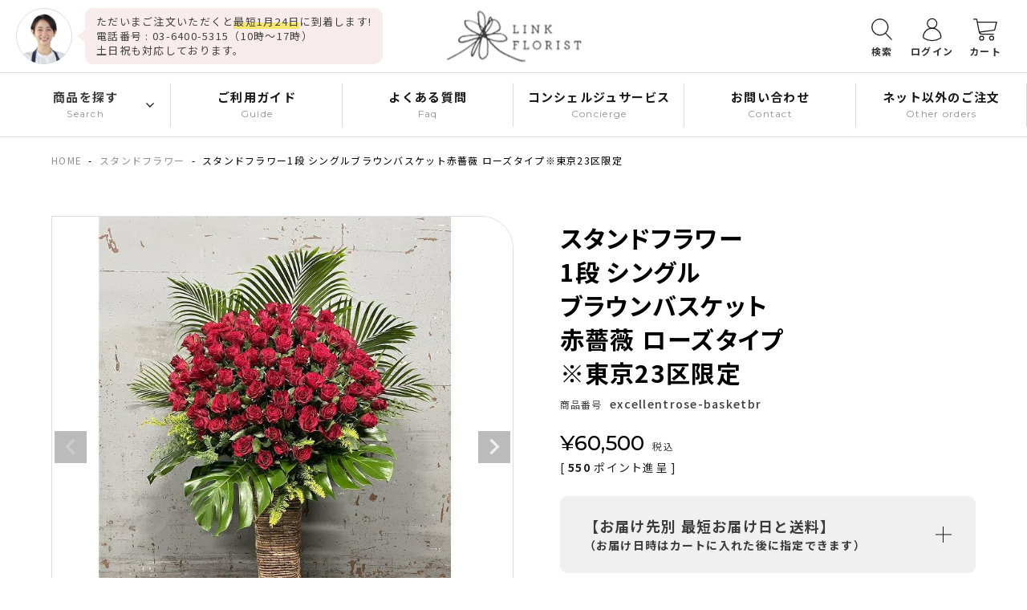

--- FILE ---
content_type: text/html;charset=UTF-8
request_url: https://www.link-fl.co.jp/c/de_s07/excellentrose-basketbr
body_size: 24727
content:
<!DOCTYPE html>
<html lang="ja"><head>
  <meta charset="UTF-8">
  
  <title>スタンドフラワー1段 シングルブラウンバスケット赤薔薇 ローズタイプ※東京23区限定 | リンクフローリスト | バラの花束やフラワーギフト</title>
  <meta name="viewport" content="width=device-width">


    <meta name="description" content="スタンドフラワー1段 シングルブラウンバスケット赤薔薇 ローズタイプ※東京23区限定 スタンドフラワー リンクフローリスト | バラの花束やフラワーギフト">
    <meta name="keywords" content="スタンドフラワー1段 シングルブラウンバスケット赤薔薇 ローズタイプ※東京23区限定,スタンドフラワー,リンクフローリスト | バラの花束やフラワーギフト">
  
  <link rel="stylesheet" href="https://linkflorist.itembox.design/system/fs_style.css?t=20251118042545">
  <link rel="stylesheet" href="https://linkflorist.itembox.design/generate/theme4/fs_theme.css?t=20251118042545">
  <link rel="stylesheet" href="https://linkflorist.itembox.design/generate/theme4/fs_original.css?t=20251118042545">
  
  <link rel="canonical" href="https://www.link-fl.co.jp/c/de_s07/excellentrose-basketbr">
  
  
  
  
  <script>
    window._FS=window._FS||{};_FS.val={"tiktok":{"enabled":false,"pixelCode":null},"recaptcha":{"enabled":false,"siteKey":null},"clientInfo":{"memberId":"guest","fullName":"ゲスト","lastName":"","firstName":"ゲスト","nickName":"ゲスト","stageId":"","stageName":"","subscribedToNewsletter":"false","loggedIn":"false","totalPoints":"","activePoints":"","pendingPoints":"","purchasePointExpiration":"","specialPointExpiration":"","specialPoints":"","pointRate":"","companyName":"","membershipCardNo":"","wishlist":"","prefecture":""},"enhancedEC":{"ga4Dimensions":{"userScope":{"login":"{@ member.logged_in @}","stage":"{@ member.stage_order @}"}},"amazonCheckoutName":"Amazonペイメント","measurementId":"G-T707BGHQ64","trackingId":"UA-37104150-1","dimensions":{"dimension1":{"key":"log","value":"{@ member.logged_in @}"},"dimension2":{"key":"mem","value":"{@ member.stage_order @}"}}},"shopKey":"linkflorist","device":"PC","productType":"1","cart":{"stayOnPage":false}};
  </script>
  
  <script src="/shop/js/webstore-nr.js?t=20251118042545"></script>
  <script src="/shop/js/webstore-vg.js?t=20251118042545"></script>
  
  
  
  
  
  
  
  
    <script type="text/javascript" >
      document.addEventListener('DOMContentLoaded', function() {
        _FS.CMATag('{"fs_member_id":"{@ member.id @}","fs_page_kind":"product","fs_product_url":"excellentrose-basketbr"}')
      })
    </script>
  
  
  <meta name="viewport" content="width=device-width, initial-scale=1.0">

<!-- このページで使用する共通cssを読み込む -->
<link rel="icon" href="https://linkflorist.itembox.design/item/home/favicon.ico?t=20251220114049">
<link rel="stylesheet" type="text/css" href="https://linkflorist.itembox.design/item/css/style.css?t=20221013010232" media="all, projection, print">
<link rel="stylesheet" type="text/css" href="https://linkflorist.itembox.design/item/css/scroll-hint.css?t=20221013010201" media="all, projection, print">
<link rel="stylesheet" type="text/css" href="https://linkflorist.itembox.design/item/css/modal.css?t=20221013010125" media="all, projection, print">
<link rel="stylesheet" type="text/css" href="https://linkflorist.itembox.design/item/css/sys.css?t=20221013010101" media="all, projection, print">
<link rel="stylesheet" type="text/css" href="https://linkflorist.itembox.design/item/css/swiper.min.css?t=20221013010101" media="all, projection, print">

<!-- フォント読み込み -->
<link rel="preconnect" href="https://fonts.googleapis.com">
<link rel="preconnect" href="https://fonts.gstatic.com" crossorigin>
<link href="https://fonts.googleapis.com/css2?family=Montserrat:wght@400;500;600&family=Noto+Sans+JP:wght@400;500;600;700&display=swap" rel="stylesheet">

<!-- このページで使用する共通jsを読み込む -->
<script src="https://ajax.googleapis.com/ajax/libs/jquery/1.8.2/jquery.min.js"></script>
<script async src="https://www.googletagmanager.com/gtag/js?id=G-T707BGHQ64"></script>

<script><!--
_FS.setTrackingTag('%3C%21--+Google+Tag+Manager+--%3E%0A%3Cscript%3E%28function%28w%2Cd%2Cs%2Cl%2Ci%29%7Bw%5Bl%5D%3Dw%5Bl%5D%7C%7C%5B%5D%3Bw%5Bl%5D.push%28%7B%27gtm.start%27%3A%0Anew+Date%28%29.getTime%28%29%2Cevent%3A%27gtm.js%27%7D%29%3Bvar+f%3Dd.getElementsByTagName%28s%29%5B0%5D%2C%0Aj%3Dd.createElement%28s%29%2Cdl%3Dl%21%3D%27dataLayer%27%3F%27%26l%3D%27%2Bl%3A%27%27%3Bj.async%3Dtrue%3Bj.src%3D%0A%27https%3A%2F%2Fwww.googletagmanager.com%2Fgtm.js%3Fid%3D%27%2Bi%2Bdl%3Bf.parentNode.insertBefore%28j%2Cf%29%3B%0A%7D%29%28window%2Cdocument%2C%27script%27%2C%27dataLayer%27%2C%27GTM-KK4BV4Q%27%29%3B%3C%2Fscript%3E%0A%3C%21--+End+Google+Tag+Manager+--%3E%0A%3C%21--+Begin+Mieruca+Embed+Code+--%3E%0A%3Cscript+type%3D%22text%2Fjavascript%22+id%3D%22mierucajs%22%3E%0Awindow.__fid+%3D+window.__fid+%7C%7C+%5B%5D%3B__fid.push%28%5B389515290%5D%29%3B%0A%28function%28%29+%7B%0Afunction+mieruca%28%29%7Bif%28typeof+window.__fjsld+%21%3D+%22undefined%22%29+return%3B+window.__fjsld+%3D+1%3B+var+fjs+%3D+document.createElement%28%27script%27%29%3B+fjs.type+%3D+%27text%2Fjavascript%27%3B+fjs.async+%3D+true%3B+fjs.id+%3D+%22fjssync%22%3B+var+timestamp+%3D+new+Date%3Bfjs.src+%3D+%28%27https%3A%27+%3D%3D+document.location.protocol+%3F+%27https%27+%3A+%27http%27%29+%2B+%27%3A%2F%2Fhm.mieru-ca.com%2Fservice%2Fjs%2Fmieruca-hm.js%3Fv%3D%27%2B+timestamp.getTime%28%29%3B+var+x+%3D+document.getElementsByTagName%28%27script%27%29%5B0%5D%3B+x.parentNode.insertBefore%28fjs%2C+x%29%3B+%7D%3B%0AsetTimeout%28mieruca%2C+500%29%3B+document.readyState+%21%3D+%22complete%22+%3F+%28window.attachEvent+%3F+window.attachEvent%28%22onload%22%2C+mieruca%29+%3A+window.addEventListener%28%22load%22%2C+mieruca%2C+false%29%29+%3A+mieruca%28%29%3B%0A%7D%29%28%29%3B%0A%3C%2Fscript%3E%0A%3C%21--+End+Mieruca+Embed+Code+--%3E');
--></script>
</head>
<body class="fs-body-product fs-body-product-excellentrose-basketbr" id="fs_ProductDetails">
<script><!--
_FS.setTrackingTag('%3Cscript%3E%0A%28function%28w%2Cd%2Cs%2Cc%2Ci%29%7Bw%5Bc%5D%3Dw%5Bc%5D%7C%7C%7B%7D%3Bw%5Bc%5D.trackingId%3Di%3B%0Avar+f%3Dd.getElementsByTagName%28s%29%5B0%5D%2Cj%3Dd.createElement%28s%29%3Bj.async%3Dtrue%3B%0Aj.src%3D%27%2F%2Fcdn.contx.net%2Fcollect.js%27%3Bf.parentNode.insertBefore%28j%2Cf%29%3B%0A%7D%29%28window%2Cdocument%2C%27script%27%2C%27contx%27%2C%27CTX-x-5oS4Gwbz%27%29%3B%0A%3C%2Fscript%3E%0A%0A%3C%21--+Google+Tag+Manager+%28noscript%29+--%3E%0A%3Cnoscript%3E%3Ciframe+src%3D%22https%3A%2F%2Fwww.googletagmanager.com%2Fns.html%3Fid%3DGTM-KK4BV4Q%22%0Aheight%3D%220%22+width%3D%220%22+style%3D%22display%3Anone%3Bvisibility%3Ahidden%22%3E%3C%2Fiframe%3E%3C%2Fnoscript%3E%0A%3C%21--+End+Google+Tag+Manager+%28noscript%29+--%3E');
--></script>
<div class="fs-l-page">
<div id="fs-page-error-container" class="fs-c-panelContainer">
  
  
</div>
<header class="c-header">
<div class="c-header-cntnt">
				<a href="https://www.link-fl.co.jp/" class="logo"><img src="https://linkflorist.itembox.design/item/img/common/logo.png" alt="リンクフローリスト"></a>
				
				<div class="head_right">
					<div class="searchbox">
						<form class="header__searchform" action="/p/search" method="get" name="header__searchform">
							<input type="hidden" name="sort" value="priority">
							<input type="text" name="keyword" maxlength="1000" class="fs-p-searchForm__input fs-p-inputGroup__input" placeholder="キーワードを入力">
							<button type="submit" class="fs-p-searchForm__button fs-p-inputGroup__button"><img src="https://linkflorist.itembox.design/item/img/common/search-icon.svg" alt="検索"></button>
						</form>
					</div>
					<a href="" class="search">
						<img src="https://linkflorist.itembox.design/item/img/common/search-icon.svg" alt="">
						<p class="txt">検索</p>
					</a>
					<a href="https://www.link-fl.co.jp/my/top" class="login_btn">
						<img src="https://linkflorist.itembox.design/item/img/common/login-icon.svg" alt="">
						<p class="txt">ログイン</p>
					</a>
					<a href="https://www.link-fl.co.jp/p/cart" class="cart_btn">
						<img src="https://linkflorist.itembox.design/item/img/common/cart-icon.svg" alt="">
						<p class="txt">カート</p>
					</a>
					<div class="c-humburger">
						<div class="humburger_cntnr">
							<div class="burger-btn">
								<span class="bar bar_top"></span>
								<span class="bar bar_middle"></span>
								<span class="bar bar_bottom"></span>
							</div>
							<p class="txt">メニュー</p>
						</div>
					</div>
				</div>
<div class="saitan_cmnt">
	<p class="img"><img src="https://linkflorist.itembox.design/item/img/common/saitan-icon.svg" alt=""></p>
	<p class="txt">ただいまご注文いただくと<span class="yellow"></span>に到着します!<br><span class="pc">電話番号 : 03-6400-5315（10時～17時）</span><br class="pc">土日祝も対応しております。</p>
</div>

</div>
</header>
<nav class="c-nav-wrapper">	
    <div class="nav-nav">
        <div class="nav-item aco-item" href="">
            <div class="cntnr">
                <span>商品を探す</span>
                <div class="en">Search</div>
            </div>
            <div class="open_cntnts">
                <div class="inner">
                    <a class="sc_a" href="https://www.link-fl.co.jp/f/diagnose">花診断から選ぶ</a>
                <div class="sc_a --acr">
                    <div class="cntnt"><span>用途から探す</span></div>
                    <div class="opn_cntnts flex">
                        <a href="/c/propose"><span>プロポーズ</span></a>
                        <a href="/c/congratulations"><span>お誕生日</span></a>
                        <a href="/c/thanks"><span>記念日</span></a>
                        <a href="/c/cyoujyu"><span>長寿のお祝い</span></a>
                        <a href="/c/recital"><span>その他のお祝い</span></a>
                        <a href="/c/newworld"><span>法人のお祝い</span></a>
                        <a href="/c/omimai_cate"><span>お供え・お悔やみ</span></a>
                        <a href="/c/seasongift"><span>イベントから選ぶ</span></a>
                        <a href="/c/seasonhome"><span>ご自分用</span></a>
                        <!--start 20250617 追加 対象リンクの追加-->
                        <a href="/f/rose"><span>バラを花言葉から選ぶ</span></a>
                        <!--end 20250617 追加 対象リンクの追加-->
                    </div>
                </div>
                <div class="sc_a --acr">
                    <div class="cntnt"><span>花から探す</span></div>
                    <div class="opn_cntnts flex">
                        <a href="/c/direct"><span>バラ</span></a>
                        <a href="/c/de_s03"><span>胡蝶蘭</span></a>
                    </div>
                </div>
                <div class="sc_a --acr">
                    <div class="cntnt"><span>スタイルで選ぶ</span></div>
                    <div class="opn_cntnts flex">
                        <a href="/c/de_s01"><span>花束</span></a>
                        <a href="/c/de_s02"><span>フラワーアレンジメント</span></a>
                        <a href="/c/de_s07"><span>スタンドフラワー</span></a>
                        <a href="/c/de_s09"><span>鉢植え</span></a>
                        <a href="/c/preservedart"><span>プリザーブドフラワー</span></a>
                        <a href="/c/balloonflower"><span>アーティフィシャルフラワー</span></a>
                        <a href="/c/dryflower"><span>ドライフラワー</span></a>
                        <a href="/c/myhomeflower"><span>ご自宅用切花</span></a>
                        <a href="/c/wall"><span>壁掛け</span></a>
                        <a href="/c/goods"><span>雑貨</span></a>
                    </div>
                </div>
                <div class="sc_a --acr">
                    <div class="cntnt"><span>価格から選ぶ</span></div>
                    <div class="opn_cntnts flex">
                        <a href="/c/de_030"><span>3000円～（カジュアル）</span></a>
                        <a href="/c/de_050"><span>5000円～（ベーシック）</span></a>
                        <a href="/c/de_100"><span>10000円～（フォーマル）</span></a>
                        <a href="/c/de_200"><span>20000円～（ラグジュアリー）</span></a>
                    </div>
                </div>
                <div class="sc_a --acr">
                    <div class="cntnt"><span>ブランドから選ぶ</span></div>
                    <div class="opn_cntnts flex">
                        <a href="/c/linkflorist"><span>LINK FLORIST</span></a>
                        <a href="/c/plejour"><span>PLEJOUR</span></a>
                        <a href="/c/rosecollection"><span>ROSE COLLECTION</span></a>
                    </div>
                </div>
                </div>
            </div>
        </div>
        <a class="nav-item" href="https://www.link-fl.co.jp/f/guide">
            <div class="cntnr">
                <span>ご利用ガイド</span>
                <div class="en">Guide</div>
            </div>
        </a>
        <a class="nav-item" href="https://www.link-fl.co.jp/f/faq">
            <div class="cntnr">
                <span>よくある質問</span>
                <div class="en">Faq</div>
            </div>
        </a>
        <a class="nav-item" href="https://www.link-fl.co.jp/f/concierge">	
            <div class="cntnr">
                <span>コンシェルジュサービス</span>
                <div class="en">Concierge</div>
            </div>
        </a>
        <a class="nav-item" href="https://www.link-fl.co.jp/f/contact">
            <div class="cntnr">
                <span>お問い合わせ</span>
                <div class="en">Contact</div>
            </div>
        </a>
        <a class="nav-item" href="https://www.link-fl.co.jp/f/other_order">	
            <div class="cntnr">
                <span>ネット以外のご注文</span>
                <div class="en">Other orders</div>
            </div>
        </a>
        <a class="nav-item sp" href="">
            <div class="cntnr">
                <span>採用情報</span>
                <div class="en">Recruit</div>
            </div>
        </a>
        <ul class="sns_btn flex">
            <li><a href="https://www.instagram.com/link_florist10/" target="_blank"><img src="https://linkflorist.itembox.design/item/img/common/n-sns-insta.svg" alt="インスタグラム"></a></li>
            <li><a href="https://www.facebook.com/people/LINK-FLORIST%E3%83%AA%E3%83%B3%E3%82%AF%E3%83%95%E3%83%AD%E3%83%BC%E3%83%AA%E3%82%B9%E3%83%88/100066458031425/" target="_blank"><img src="https://linkflorist.itembox.design/item/img/common/n-sns-faceb.svg" alt="フェイスボック"></a></li>
            <!--<li><a href=""><img src="https://linkflorist.itembox.design/item/img/common/n-sns-twitter.svg" alt="ツイッター"></a></li>-->
        </ul>
    </div>
</nav>
<div class="c-nav-bg"></div>
<div id="js-pagetop">
   <img src="https://linkflorist.itembox.design/item/img/btn-top.svg"> 
</div>
<div id="js-pageback">
   <a href="javascript:history.back()"><img src="https://linkflorist.itembox.design/item/img/btn-back.svg"></a>
</div>

<div class="c-spbottom-fixed sp">
	<div class="open_cntnts">
		<div class="inner">
			<a class="sc_a" href="https://www.link-fl.co.jp/f/diagnose">花診断から選ぶ</a>
			<div class="sc_a --acr">
				<div class="cntnt"><span>用途から探す</span></div>
				<div class="opn_cntnts flex">
					<a href="/c/propose"><span>プロポーズ</span></a>
					<a href="/c/congratulations"><span>お誕生日</span></a>
					<a href="/c/thanks"><span>記念日</span></a>
					<a href="/c/cyoujyu"><span>長寿のお祝い</span></a>
					<a href="/c/recital"><span>その他のお祝い</span></a>
					<a href="/c/newworld"><span>法人のお祝い</span></a>
					<a href="/c/omimai_cate"><span>お供え・お悔やみ</span></a>
					<a href="/c/seasongift"><span>イベントから選ぶ</span></a>
					<a href="/c/seasonhome"><span>ご自分用</span></a>
				</div>
			</div>
			<div class="sc_a --acr">
				<div class="cntnt"><span>花から探す</span></div>
				<div class="opn_cntnts flex">
					<a href="/c/direct"><span>バラ</span></a>
					<a href="/c/de_s03"><span>胡蝶蘭</span></a>
					<!--start 20250603 追加 対象リンクの追加-->
					<!--<a href="/f/rose"><span>バラを花言葉から選ぶ</span></a>-->
					<!--end 20250603 追加 対象リンクの追加-->
				</div>
			</div>
			<div class="sc_a --acr">
				<div class="cntnt"><span>スタイルで選ぶ</span></div>
				<div class="opn_cntnts flex">
					<a href="/c/de_s01"><span>花束</span></a>
					<a href="/c/de_s02"><span>フラワーアレンジメント</span></a>
					<a href="/c/de_s07"><span>スタンドフラワー</span></a>
					<a href="/c/de_s09"><span>鉢植え</span></a>
					<a href="/c/preservedart"><span>プリザーブドフラワー</span></a>
					<a href="/c/balloonflower"><span>アーティフィシャルフラワー・バルーン</span></a>
					<a href="/c/dryflower"><span>ドライフラワー</span></a>
					<a href="/c/myhomeflower"><span>ご自宅用切花</span></a>
					<a href="/c/wall"><span>壁掛け</span></a>
					<a href="/c/goods"><span>雑貨</span></a>
				</div>
			</div>
			<div class="sc_a --acr">
				<div class="cntnt"><span>価格から選ぶ</span></div>
				<div class="opn_cntnts flex">
					<a href="/c/de_030"><span>3000円～（カジュアル）</span></a>
					<a href="/c/de_050"><span>5000円～（ベーシック）</span></a>
					<a href="/c/de_100"><span>10000円～（フォーマル）</span></a>
					<a href="/c/de_200"><span>20000円～（ラグジュアリー）</span></a>
				</div>
			</div>
			<div class="sc_a --acr">
				<div class="cntnt"><span>ブランドから選ぶ</span></div>
				<div class="opn_cntnts flex">
					<a href="/c/linkflorist"><span>LINK FLORIST</span></a>
					<a href="/c/plejour"><span>PLEJOUR</span></a>
					<a href="/c/rosecollection"><span>ROSE COLLECTION</span></a>
				</div>
			</div>
		</div>
	</div>
	<div class="c-5btn flex">
		<a href="" class="aco">
			<span>商品を探す</span>
		</a>
		<a href="https://www.link-fl.co.jp/f/guide">
			<span>ご利用ガイド</span>
		</a>
		<a href="https://www.link-fl.co.jp/f/faq">
			<span>よくある質問</span>
		</a>
		<a href="https://www.link-fl.co.jp/f/concierge">
			<span>サポート</span>
		</a>
		<a href="https://www.link-fl.co.jp/f/other_order">
			<span>お電話・FAX</span>
		</a>
	</div>
</div>

<main class="fs-l-main fs-l-product2"><section class="fs-l-pageMain"><!-- **パンくずリストパーツ （システムパーツ） ↓↓ -->
<nav class="fs-c-breadcrumb">
<ol class="fs-c-breadcrumb__list">
<li class="fs-c-breadcrumb__listItem">
<a href="/">HOME</a>
</li>
<li class="fs-c-breadcrumb__listItem">
<a href="/c/de_s07">スタンドフラワー</a>
</li>
<li class="fs-c-breadcrumb__listItem">
スタンドフラワー1段 シングルブラウンバスケット赤薔薇 ローズタイプ※東京23区限定
</li>
</ol>
</nav>
<!-- **パンくずリストパーツ （システムパーツ） ↑↑ -->
<!-- **商品詳細エリア（システムパーツグループ）↓↓ -->
<form id="fs_form">
<input type="hidden" name="productId" value="833">

<div class="fs-l-productLayout fs-system-product" data-product-id="833" data-vertical-variation-no="" data-horizontal-variation-no=""><div class="fs-l-productLayout__item fs-l-productLayout__item--1">
<!-- **商品画像パーツ・フリック（システムパーツ ）↓↓ -->
<div class="fs-c-productCarouselMainImage">
  <div class="fs-c-productCarouselMainImage__carousel fs-c-slick" id="fs_productCarouselMainImage">
    
      
        <figure class="fs-c-productCarouselMainImage__image" aria-hidden="true" tabindex="-1" data-sub-image-url="https://linkflorist.itembox.design/product/008/000000000833/000000000833-01-xs.jpg?t&#x3D;20251202102152" data-enlarged-image-url="https://linkflorist.itembox.design/product/008/000000000833/000000000833-01-xl.jpg?t&#x3D;20251202102152">
          <img src="https://linkflorist.itembox.design/product/008/000000000833/000000000833-01-l.jpg?t&#x3D;20251202102152" alt=""
          
          >
          
        </figure>
      
     
      
        <figure class="fs-c-productCarouselMainImage__image" aria-hidden="true" tabindex="-1" data-sub-image-url="https://linkflorist.itembox.design/product/008/000000000833/000000000833-02-xs.jpg?t&#x3D;20251202102152" data-enlarged-image-url="https://linkflorist.itembox.design/product/008/000000000833/000000000833-02-xl.jpg?t&#x3D;20251202102152">
          <img src="https://linkflorist.itembox.design/product/008/000000000833/000000000833-02-l.jpg?t&#x3D;20251202102152" alt=""
          
          >
          
        </figure>
      
     
      
        <figure class="fs-c-productCarouselMainImage__image" aria-hidden="true" tabindex="-1" data-sub-image-url="https://linkflorist.itembox.design/product/008/000000000833/000000000833-03-xs.jpg?t&#x3D;20251202102152" data-enlarged-image-url="https://linkflorist.itembox.design/product/008/000000000833/000000000833-03-xl.jpg?t&#x3D;20251202102152">
          <img src="https://linkflorist.itembox.design/product/008/000000000833/000000000833-03-l.jpg?t&#x3D;20251202102152" alt=""
          
          >
          
        </figure>
      
     
      
        <figure class="fs-c-productCarouselMainImage__image" aria-hidden="true" tabindex="-1" data-sub-image-url="https://linkflorist.itembox.design/product/008/000000000833/000000000833-04-xs.jpg?t&#x3D;20251202102152" data-enlarged-image-url="https://linkflorist.itembox.design/product/008/000000000833/000000000833-04-xl.jpg?t&#x3D;20251202102152">
          <img src="https://linkflorist.itembox.design/product/008/000000000833/000000000833-04-l.jpg?t&#x3D;20251202102152" alt=""
          
          >
          
        </figure>
      
     
      
        <figure class="fs-c-productCarouselMainImage__image" aria-hidden="true" tabindex="-1" data-sub-image-url="https://linkflorist.itembox.design/product/008/000000000833/000000000833-05-xs.jpg?t&#x3D;20251202102152" data-enlarged-image-url="https://linkflorist.itembox.design/product/008/000000000833/000000000833-05-xl.jpg?t&#x3D;20251202102152">
          <img src="https://linkflorist.itembox.design/product/008/000000000833/000000000833-05-l.jpg?t&#x3D;20251202102152" alt=""
          
          >
          
        </figure>
      
     
  </div>
  <div class="fs-c-productCarouselMainImage__expandButton fs-c-buttonContainer">
    <button type="button" class="fs-c-button--viewExtendedImage fs-c-button--plain">
<span class="fs-c-button__label">画像拡大</span>
</button>
  </div>
</div>
<!-- **商品画像パーツ・フリック（システムパーツ）↑↑ -->

<div class="cart_originalcomment01">
<h3>お祝いの定番！</h3>
<p class="ttl">お祝い花をラグジュアリーにランクアップ！</p>
<p class="c-txt"> 
バラを約100本使用しているので、見応え抜群！<br>バラが好きな方へ・お似合いの方へ、贈って頂きたいお花です。<br> モダンなスタイルのスタンドバスケットは、ラフながらもリゾート感があり、 
温かみを出したいときにご利用いただいています。</p>

</div>
<div class="cart_originalcomment02">
<p class="ttl">スタイル</p> 
<p class="c-txt">スタンドフラワー
</p>
<p class="ttl">サイズ詳細</p> 
<dl>
<dt>高さ</dt>
<dd>約145cm</dd>
<dt>幅</dt>
<dd>約100cm</dd>
</dl>
<p class="ttl">ご案内</p> 
<p class="c-txt">
・写真はイメージです。生花のため、色味などは写真と異なる場合もございます。</p>
<p class="ttl">使用素材</p> 
<p class="c-txt">生花・器</p>
<p class="ttl">商品コード</p> 
<p class="c-txt">excellentrose-basketbr</p>
</div></div>
<div class="fs-l-productLayout__item fs-l-productLayout__item--2"><div class="sp_migration">

<!-- **商品名パーツ（システムパーツ）↓↓ -->
<h1 class="fs-c-productNameHeading fs-c-heading">
  
  <span class="fs-c-productNameHeading__name">スタンドフラワー<br>1段 シングル<br>ブラウンバスケット<br>赤薔薇 ローズタイプ<br>※東京23区限定</span>
</h1>
<!-- **商品名パーツ（システムパーツ）↑↑ -->

<!-- **商品番号パーツ（システムパーツ）↓↓ -->
<div class="fs-c-productNumber">
  <span class="fs-c-productNumber__label">商品番号</span>
  <span class="fs-c-productNumber__number">excellentrose-basketbr</span>
</div>
<!-- **商品番号パーツ（システムパーツ）↑↑ -->


  



<!-- **商品価格パーツ（システムパーツ）↓↓ -->

<div class="fs-c-productPrices fs-c-productPrices--productDetail">
<div class="fs-c-productPrice fs-c-productPrice--selling">

  
    
    <span class="fs-c-productPrice__main">
      
        <span class="fs-c-productPrice__main__label">お花を贈ろう！応援価格</span>
      
      <span class="fs-c-productPrice__main__price fs-c-price">
        <span class="fs-c-price__currencyMark">&yen;</span>
        <span class="fs-c-price__value">60,500</span>
      </span>
    </span>
    <span class="fs-c-productPrice__addon">
      <span class="fs-c-productPrice__addon__label">税込</span>
    </span>
    
  

</div>

</div>

<!-- **商品価格パーツ（システムパーツ）↑↑ -->

  <!-- **ポイントパーツ（システムパーツ）↓↓ -->
  
    <div class="fs-c-productPointDisplay">
      <span class="fs-c-productPointDisplay__label">[</span>
      <span class="fs-c-productPointDisplay__quantity">550</span>
      <span class="fs-c-productPointDisplay__unit">ポイント進呈 ]</span>
    </div>
  
  <!-- **ポイントパーツ（システムパーツ）↑↑ -->




<div class="shippingarea"><div class="aco-item prefecture">
    <div class="cntnr">
        <span>【お届け先別 最短お届け日と送料】<span>（お届け日時はカートに入れた後に指定できます）
    </div>
    <ul class="open_cntnt">
        <li><a href="" class="js-modal-open" data-target="fee03-01">東京都</a></li>
        <li><a href="" class="js-modal-open" data-target="fee03-01">神奈川県</a></li>
        <li><a href="" class="js-modal-open" data-target="fee03-01">千葉県</a></li>
        <li><a href="" class="js-modal-open" data-target="fee03-01">埼玉県</a></li>
        <li><a href="" class="js-modal-open" data-target="fee03-01">茨城県</a></li>
        <li><a href="" class="js-modal-open" data-target="fee03-01">栃木県</a></li>
        <li><a href="" class="js-modal-open" data-target="fee03-01">群馬県</a></li>
        <li><a href="" class="js-modal-open" data-target="fee03-01">新潟県</a></li>
        <li><a href="" class="js-modal-open" data-target="fee03-01">富山県</a></li>
        <li><a href="" class="js-modal-open" data-target="fee03-01">石川県</a></li>
        <li><a href="" class="js-modal-open" data-target="fee03-01">福井県</a></li>
        <li><a href="" class="js-modal-open" data-target="fee03-01">山梨県</a></li>
        <li><a href="" class="js-modal-open" data-target="fee03-01">長野県</a></li>
        <li><a href="" class="js-modal-open" data-target="fee03-01">岐阜県</a></li>
        <li><a href="" class="js-modal-open" data-target="fee03-01">静岡県</a></li>
        <li><a href="" class="js-modal-open" data-target="fee03-01">愛知県</a></li>
        <li><a href="" class="js-modal-open" data-target="fee03-01">三重県</a></li>
        <li><a href="" class="js-modal-open" data-target="fee03-01">滋賀県</a></li>
        <li><a href="" class="js-modal-open" data-target="fee03-01">京都府</a></li>
        <li><a href="" class="js-modal-open" data-target="fee03-01">大阪府</a></li>
        <li><a href="" class="js-modal-open" data-target="fee03-01">兵庫県</a></li>
        <li><a href="" class="js-modal-open" data-target="fee03-01">奈良県</a></li>
        <li><a href="" class="js-modal-open" data-target="fee03-01">和歌山県</a></li>
        <li><a href="" class="js-modal-open" data-target="fee03-03">鳥取県</a></li>
        <li><a href="" class="js-modal-open" data-target="fee03-03">島根県</a></li>
        <li><a href="" class="js-modal-open" data-target="fee03-03">岡山県</a></li>
        <li><a href="" class="js-modal-open" data-target="fee03-03">広島県</a></li>
        <li><a href="" class="js-modal-open" data-target="fee03-03">山口県</a></li>
        <li><a href="" class="js-modal-open" data-target="fee03-03">徳島県</a></li>
        <li><a href="" class="js-modal-open" data-target="fee03-03">香川県</a></li>
        <li><a href="" class="js-modal-open" data-target="fee03-03">愛媛県</a></li>
        <li><a href="" class="js-modal-open" data-target="fee03-03">高知県</a></li>
        <li><a href="" class="js-modal-open" data-target="fee03-03">福岡県</a></li>
        <li><a href="" class="js-modal-open" data-target="fee03-03">佐賀県</a></li>
        <li><a href="" class="js-modal-open" data-target="fee03-03">長崎県</a></li>
        <li><a href="" class="js-modal-open" data-target="fee03-03">熊本県</a></li>
        <li><a href="" class="js-modal-open" data-target="fee03-03">大分県</a></li>
        <li><a href="" class="js-modal-open" data-target="fee03-03">宮崎県</a></li>
        <li><a href="" class="js-modal-open" data-target="fee03-03">鹿児島県</a></li>
        <li><a href="" class="js-modal-open" data-target="fee03-03">北海道</a></li>
        <li><a href="" class="js-modal-open" data-target="fee03-01">青森県</a></li>
        <li><a href="" class="js-modal-open" data-target="fee03-01">岩手県</a></li>
        <li><a href="" class="js-modal-open" data-target="fee03-01">宮城県</a></li>
        <li><a href="" class="js-modal-open" data-target="fee03-01">秋田県</a></li>
        <li><a href="" class="js-modal-open" data-target="fee03-01">山形県</a></li>
        <li><a href="" class="js-modal-open" data-target="fee03-01">福島県</a></li>
    </ul>
</div> </div>



<div id="ProductCart"></div>


<!-- **項目選択肢パーツ（システムパーツ）↓↓ -->
<dl class="fs-c-productSelection">
  
  
  <input type="hidden" name="productOptions[1].id" value="1">
  <dt class="fs-c-productSelection__name">
    
    <label for="option_1" class="fs-c-productSelection__label">札はおつけしますか？ご希望の場合、頭書きをお選びください。ご不要の場合も、札不要を選択ください。<span class="fs-c-requiredMark">(必須)</span></label>
    
  </dt>
  
  <dd class="fs-c-productSelection__selection">
    <div class="fs-c-productSelection__field">
      <div class="fs-c-dropdown">
        <select id="option_1" name="productOptions[1].value" class="fs-c-dropdown__menu">
          
          <option value="">選択してください</option>
          
          
          <option value="札不要">札不要</option>
          
          <option value="御祝">御祝</option>
          
          <option value="祝開店">祝開店</option>
          
          <option value="祝御移転">祝御移転</option>
          
          <option value="御就任御祝">御就任御祝</option>
          
          <option value="祝公演">祝公演</option>
          
          <option value="祝御出演">祝御出演</option>
          
          <option value="御供">御供</option>
          
          <option value="その他">その他</option>
          
        </select>
      </div>
    </div>
  </dd>
  
  
  
  
  <input type="hidden" name="productOptions[2].id" value="2">
  <dt class="fs-c-productSelection__name">
    
    <label for="option_2" class="fs-c-productSelection__label">・頭書きが"その他"の場合ご入力ください。</label>
    
  </dt>
  
  <dd class="fs-c-productSelection__selection">
    <div class="fs-c-productSelection__field">
      <input type="text" id="option_2" name="productOptions[2].value" value="">
    </div>
  </dd>
  
  
  
  
  <input type="hidden" name="productOptions[3].id" value="3">
  <dt class="fs-c-productSelection__name">
    
    <label for="option_3" class="fs-c-productSelection__label">贈り先をご入力ください。(例：〇〇様へ、○○さんへ)</label>
    
  </dt>
  
  <dd class="fs-c-productSelection__selection">
    <div class="fs-c-productSelection__field">
      <input type="text" id="option_3" name="productOptions[3].value" value="">
    </div>
  </dd>
  
  
  
  
  <input type="hidden" name="productOptions[4].id" value="4">
  <dt class="fs-c-productSelection__name">
    
    <label for="option_4" class="fs-c-productSelection__label">贈り主をご入力ください。（例：○○より、株式会社○○　代表取締役○○より）</label>
    
  </dt>
  
  <dd class="fs-c-productSelection__selection">
    <div class="fs-c-productSelection__field">
      <input type="text" id="option_4" name="productOptions[4].value" value="">
    </div>
  </dd>
  
  
  
</dl>
<!-- **項目選択肢パーツ（システムパーツ）↑↑ -->

<a class="js-modal-open photo" href="" data-target="photo-service"><span>安心！写真サービス</span></a>
<!-- **カート・バリエーションごとにボタンパーツ（システムパーツ）↓↓ -->
<input type="hidden" name="verticalVariationNo" value="">
<input type="hidden" name="horizontalVariationNo" value="">
<input type="hidden" name="verticalVariationName" value="">
<input type="hidden" name="horizontalVariationName" value="">
<input type="hidden" name="verticalAdminNo" value="">
<input type="hidden" name="horizontalAdminNo" value="">
<input type="hidden" name="staffStartSkuCode" value="">



  
<div class="fs-c-productQuantityAndWishlist" data-product-id="833" data-vertical-variation-no="" data-horizontal-variation-no="">
  
    <span class="fs-c-productQuantityAndWishlist__wishlist fs-c-buttonContainer">
      <button type="button" class="fs-c-button--addToWishList--detail fs-c-button--particular">
<span class="fs-c-button__label">お気に入りに登録する</span>
</button>
    </span>
  
  
    <span class="fs-c-productQuantityAndWishlist__quantity fs-c-quantity fs-system-assistTarget">
      <select name="quantity" class="fs-c-quantity__select fs-system-quantity-list" data-cart-type="normal">
    <option value="1" selected="">1</option>
    <option value="2">2</option>
    <option value="3">3</option>
    <option value="4">4</option>
    <option value="5">5</option>
    <option value="6">6</option>
    <option value="7">7</option>
    <option value="8">8</option>
    <option value="9">9</option>
    <option value="10">10+</option>
</select>
<input name="quantity" class="fs-c-quantity__number fs-system-quantity-text" value="1" maxlength="4" style="display:none" type="tel" data-cart-type="normal" disabled>
<span class="fs-c-quantity__message"></span>
    </span>
  
</div>
<div class="fs-c-productActionButton fs-c-buttonContainer" data-product-id="833" data-vertical-variation-no="" data-horizontal-variation-no="">
  
          <button type="button" class="fs-c-button--addToCart--detail fs-c-button--primary">
<span class="fs-c-button__label">カートに入れる</span>
</button>
      
  
</div>






    

<!-- **カート・バリエーションごとにボタンパーツ（システムパーツ）↑↑ -->



</div>
<a class="cart_callbtn" href="https://www.link-fl.co.jp/f/concierge">
    <span>不安なことがございましたら<br>まずお電話ください！</span>
</a>


<!-- **返品特約表示（システムパーツ）↓↓ -->
<div class="fs-c-returnedSpecialContract"><div class="fs-c-returnedSpecialContract__link"> 
<a href="/p/about/return-policy" target="_blank">返品特約について</a> 
</div> </div>
<!-- **返品特約表示（システムパーツ）↑↑ -->


  <!-- **レビューパーツ（システムパーツ）↓↓ -->
  <div class="fs-c-productReview">
    
    
    <div class="fs-c-productReview__addReview fs-c-buttonContainer fs-c-buttonContainer--addReview--detail">
<a href="/p/product/review/excellentrose-basketbr/write" class="fs-c-button--addReview--detail fs-c-button--plain">
  <span class="fs-c-button__label">レビューを書く</span>
</a>
</div>
  </div>
  <!-- **レビューパーツ（システムパーツ）↑↑ -->

<!-- **お問い合わせパーツ（システムパーツ） ↓↓ -->
<div class="fs-c-inquiryAboutProduct fs-c-buttonContainer fs-c-buttonContainer--inquiryAboutProduct" data-product-id="833">
  <button type="button" class="fs-c-button--inquiryAboutProduct fs-c-button--plain">
<span class="fs-c-button__label">商品についてのお問い合わせ</span>
</button>
</div>
<!-- **お問い合わせパーツ（システムパーツ） ↑↑ -->
<script id="fs-productInquiries-template" type="text/x-handlebars">
<aside class="fs-c-modal fs-c-modal--inquiry" style="display: none;">
  <div class="fs-c-modal__inner">
    <div class="fs-c-modal__header">
      {{{productInquiryTitle}}}
      <span class="fs-c-modal__close" role="button" aria-label="閉じる"></span>
    </div>
    <div class="fs-c-modal__contents">
      <div class="fs-c-inquiryProduct">
        {{#if productImageSrc}}
        <div class="fs-c-inquiryProduct__productImage fs-c-productImage">
          <img src="{{productImageSrc}}" alt="{{productImageAlt}}" class="fs-c-inquiryProduct__productImage__image fs-c-productImage__image">
        </div>
        {{/if}}
        <div class="fs-c-inquiryProduct__productName fs-c-productName">
          {{#if productCatchCopy}}
          <span class="fs-c-productName__copy">{{{productCatchCopy}}}</span>
          {{/if}}
          <span class="fs-c-productName__name">{{{productName}}}</span>
        </div>
      </div>
      {{{productInquiryComment}}}
      <div class="fs-c-inputInformation">
        <form>
          <fieldset name="inquiryEdit" class="fs-c-inquiryEditField">
            <table class="fs-c-inputTable fs-c-inputTable--inModal">
              <tbody>
                <tr>
                  <th class="fs-c-inputTable__headerCell" scope="row">
                    <label for="fs_input_name" class="fs-c-inputTable__label">氏名
                      <span class="fs-c-requiredMark">(必須)</span>
                    </label>
                  </th>
                  <td class="fs-c-inputTable__dataCell">
                    <div class="fs-c-inputField">
                      <div class="fs-c-inputField__field fs-system-assistTarget">
                        <input type="text" name="name" id="fs_input_name" value="{{name}}" data-rule-required="true">
                      </div>
                    </div>
                  </td>
                </tr>
                <tr>
                  <th class="fs-c-inputTable__headerCell" scope="row">
                    <label for="fs_input_mailAddress" class="fs-c-inputTable__label">メールアドレス
                      <span class="fs-c-requiredMark">(必須)</span>
                    </label>
                  </th>
                  <td class="fs-c-inputTable__dataCell">
                    <div class="fs-c-inputField">
                      <div class="fs-c-inputField__field fs-system-assistTarget">
                        <input type="text" name="mailAddress" id="fs_input_mailAddress" value="{{email}}"
                               data-rule-mailNoCommaInDomain="true"
                               data-rule-mailValidCharacters="true"
                               data-rule-mailHasAt="true"
                               data-rule-mailHasLocalPart="true"
                               data-rule-mailHasDomain="true"
                               data-rule-mailNoMultipleAts="true"
                               data-rule-mailHasDot="true"
                               data-rule-mailValidDomain="true"
                               data-rule-mailHasTextAfterDot="true"
                               data-rule-required="true">
                      </div>
                    </div>
                  </td>
                </tr>
                {{#if phoneNumberEnabled}}
                <tr>
                  <th class="fs-c-inputTable__headerCell" scope="row">
                    <label for="fs_input_phoneNumber" class="fs-c-inputTable__label">お電話番号
                      {{#if phoneNumberRequired}}<span class="fs-c-requiredMark">(必須)</span>{{/if}}
                    </label>
                  </th>
                  <td class="fs-c-inputTable__dataCell">
                    <div class="fs-c-inputField">
                      <div class="fs-c-inputField__field fs-system-assistTarget">
                        <input type="tel" name="phoneNumber" id="fs_input_phoneNumber" maxlength="17" pattern="\d*-{0,1}\d*-{0,1}\d*" data-rule-phoneNumber="true"{{#if phoneNumberRequired}} data-rule-required="true"{{/if}}>
                      </div>
                    </div>
                  </td>
                </tr>
                {{/if}}
                <tr>
                  <th class="fs-c-inputTable__headerCell" scope="row">
                    <label for="fs_input_inquiry" class="fs-c-inputTable__label">お問い合わせ内容
                      <span class="fs-c-requiredMark">(必須)</span>
                    </label>
                  </th>
                  <td class="fs-c-inputTable__dataCell">
                    <div class="fs-c-inputField">
                      <div class="fs-c-inputField__field fs-system-assistTarget">
                        <textarea name="inquiry" id="fs_input_inquiry" data-rule-required="true"></textarea>
                      </div>
                    </div>
                  </td>
                </tr>
              </tbody>
            </table>
          </fieldset>
          {{#with privacyPolicyAgree as |privacyPolicyAgree|}}{{#if privacyPolicyAgree.displayAgreeArea}}
{{#if privacyPolicyAgree.displayAgreeCheckbox}}
<fieldset form="fs_form" name="privacyAgree" class="fs-c-privacyPolicyAgreeField fs-c-additionalCheckField">
  <div class="fs-c-inputField">
    <div class="fs-c-inputField__field">
      <span class="fs-c-checkbox">
        <input type="checkbox" id="fs_input_privacyAgree" name="privacyPolicyAgreed" class="fs-c-checkbox__checkbox"{{#if privacyPolicyAgree.agreeCheckboxChecked}} checked{{/if}}>
        <label for="fs_input_privacyAgree" class="fs-c-checkbox__label">
          <span class="fs-c-checkbox__checkMark"></span>
          {{{privacyPolicyAgree.checkLabel}}}
        </label>
      </span>
    </div>
  </div>
</fieldset>
{{else}}
{{{privacyPolicyAgree.uncheckedComment}}}
{{/if}}
{{/if}}{{/with}}
          <div class="fs-c-inputInformation__button fs-c-buttonContainer fs-c-buttonContainer--sendInquiry">
            {{#with sendInquiryButton as |button|}}<button type="button" class="{{button.classes}}{{#if button.disabled}} is-disabled{{/if}}"{{#if button.disabled}} disabled{{/if}}>
{{#if button.image}}<img class="fs-c-button__image" src="{{button.imageUrl}}" alt="{{button.label}}">{{else}}<span class="fs-c-button__label">{{button.label}}</span>{{/if}}
</button>{{/with}}
          </div>
        </form>
      </div>
    </div>
  </div>
</aside>
</script>
<!-- **SNSシェアボタン （フリーパーツ） ↓↓ -->
<div class="fs-p-snsArea">

<!-- tweet -->
<a href="https://twitter.com/share?ref_src=twsrc%5Etfw" class="twitter-share-button" data-show-count="false">Tweet</a><script async src="https://platform.twitter.com/widgets.js" charset="utf-8"></script>
<!-- tweet -->

<!-- facebook -->
<div id="fb-root"></div>
<script>(function(d, s, id) {
  var js, fjs = d.getElementsByTagName(s)[0];
  if (d.getElementById(id)) return;
  js = d.createElement(s); js.id = id;
  js.src = 'https://connect.facebook.net/ja_JP/sdk.js#xfbml=1&version=v3.2';
  fjs.parentNode.insertBefore(js, fjs);
}(document, 'script', 'facebook-jssdk'));</script>
<div class="fb-like" data-href="https://www.link-fl.co.jp/c/de_s07/excellentrose-basketbr" data-layout="button" data-action="like" data-size="small" data-show-faces="false" data-share="false"></div>
<!-- facebook -->

<!-- LINE -->
<div class="line-it-button" data-lang="ja" data-type="share-a" data-ver="3" data-url="https://www.link-fl.co.jp/c/de_s07/excellentrose-basketbr" data-color="default" data-size="small" data-count="false" style="display: none;"></div>
<script src="https://www.line-website.com/social-plugins/js/thirdparty/loader.min.js" async="async" defer="defer"></script>
<!-- LINE -->

</div>
<!-- **SNSシェアボタン（フリーパーツ） ↑↑ -->
<div class="cart_sp_fixed sp">
    <a href="tel:03-6400-5315" class="call">
        <span>電話で相談する</span>
    </a>
<div class="cart">
</div>

</div>

<script>
$('.fs-l-productLayout__item--2 .fs-c-button--addToCart--detail.fs-c-button--primary').clone(true).appendTo(".cart_sp_fixed .cart");
</script>
<link rel="stylesheet" href="https://unpkg.com/scroll-hint@1.1.10/css/scroll-hint.css">
<script src="https://unpkg.com/scroll-hint@1.1.10/js/scroll-hint.js"></script>
<script>
    window.onload = function() {
        new ScrollHint('.fs-c-productCarouselMainImage__thumbnailList');
    }
</script></div></div>


<span data-id="fs-analytics" data-product-url="excellentrose-basketbr" data-eec="{&quot;list_name&quot;:&quot;スタンドフラ&quot;,&quot;fs-remove_from_cart-price&quot;:60500,&quot;id&quot;:&quot;excellentrose-basketbr&quot;,&quot;fs-begin_checkout-price&quot;:60500,&quot;price&quot;:60500,&quot;fs-select_content-price&quot;:60500,&quot;category&quot;:&quot;スタンド&quot;,&quot;fs-add_to_cart-price&quot;:60500,&quot;name&quot;:&quot;スタンドフラワー&lt;br&gt;1段 シングル&lt;br&gt;ブラウンバスケット&lt;br&gt;赤薔薇 ローズタイプ&lt;br&gt;※東京23&quot;,&quot;quantity&quot;:1}" data-ga4="{&quot;items&quot;:[{&quot;item_category&quot;:&quot;スタンドフラワー&quot;,&quot;item_id&quot;:&quot;excellentrose-basketbr&quot;,&quot;fs-select_item-price&quot;:60500,&quot;price&quot;:60500,&quot;currency&quot;:&quot;JPY&quot;,&quot;fs-add_payment_info-price&quot;:60500,&quot;fs-add_to_cart-price&quot;:60500,&quot;item_name&quot;:&quot;スタンドフラワー&lt;br&gt;1段 シングル&lt;br&gt;ブラウンバスケット&lt;br&gt;赤薔薇 &quot;,&quot;fs-view_item-price&quot;:60500,&quot;fs-select_content-price&quot;:60500,&quot;fs-remove_from_cart-price&quot;:60500,&quot;fs-begin_checkout-price&quot;:60500,&quot;item_list_name&quot;:&quot;スタンド&quot;,&quot;quantity&quot;:1,&quot;item_list_id&quot;:&quot;product&quot;}],&quot;item_list_name&quot;:&quot;スタンド&quot;,&quot;currency&quot;:&quot;JPY&quot;,&quot;item_list_id&quot;:&quot;product&quot;,&quot;value&quot;:60500}" data-category-eec="{&quot;excellentrose-basketbr&quot;:{&quot;type&quot;:&quot;1&quot;}}" data-category-ga4="{&quot;excellentrose-basketbr&quot;:{&quot;type&quot;:&quot;1&quot;}}"></span>

</form>
<!-- **商品詳細エリア（システムパーツグループ）↑↑ --></section></main>
<section class="related_area item_recommend">
    <div class="inner">
        <div class="ttlarea">
            <h2 class="h2_ttl">こちらもおすすめ</h2>
            <p class="en">Related Items</p>
        </div>
        <div id="empty_list03">

</div>
    </div>
</section>
<section class="scene_area cart">
    <div class="inner">
        <div class="ttlarea">
            <h2 class="h2_ttl">商品を探す</h2>
            <p class="en">Search Items</p>
        </div>

        <ul class="tab">
            <li class="active"><a href="#scene_cate01"><span>用途から探す</span></a></li>
            <li><a href="#scene_cate02"><span>花から探す</span></a></li>
            <li><a href="#scene_cate03"><span>スタイルで選ぶ</span></a></li>
            <li><a href="#scene_cate04"><span>価格から探す</span></a></li>
            <li><a href="#scene_cate05"><span>ブランドから探す</span></a></li>
        </ul>
        <div id="scene_cate01" class="area is-active">
            <ul>
                <li>
                   <a href="/c/propose"><span>プロポーズ</span></a>
                </li>
                <li>
                    <a href="/c/congratulations"><span>お誕生日</span></a>
                </li>
                <li>
                    <a href="/c/thanks"><span>記念日</span></a>
                </li>
                <li>
                    <a href="/c/cyoujyu"><span>長寿のお祝い</span></a>
                </li>
                <li>
                    <a href="/c/recital"><span>その他のお祝い</span></a>
                </li>
                <li>
                    <a href="/c/newworld"><span>法人のお祝い</span></a>
                </li>
                <li>
                    <a href="/c/omimai_cate"><span>お供え・お悔やみ</span></a>
                </li>
                <li>
                    <a href="/c/seasongift"><span>イベントから選ぶ</span></a>
                </li>
                <li>
                    <a href="/c/seasonhome"><span>ご自分用</span></a>
                </li>
            </ul>
        </div>
        <div id="scene_cate02" class="area">
            <ul>
                <li>
                    <a href="/c/direct"><span>バラ</span></a>
                </li>
                <li>
                    <a href="/c/de_s03"><span>胡蝶蘭</span></a>
                </li>
            </ul>
        </div>
        <div id="scene_cate03" class="area">
            <ul>
                <li>
                    <a href="/c/de_s01"><span>花束</span></a>
                </li>
                <li>
                    <a href="/c/de_s02"><span>フラワーアレンジメント</span></a>
                </li>
                <li>
                    <a href="/c/de_s07"><span>スタンドフラワー</span></a>
                </li>
                <li>
                    <a href="/c/de_s09"><span>鉢植え</span></a>
                </li>
                <li>
                    <a href="/c/preservedart"><span>プリザーブドフラワー</span></a>
                </li>
                <li>
                    <a href="/c/balloonflower"><span>アーティフィシャルフラワー・バルーン</span></a>
                </li>
                <li>
                    <a href="/c/dryflower"><span>ドライフラワー</span></a>
                </li>
                <li>
                    <a href="/c/myhomeflower"><span>ご自宅用切花</span></a>
                </li>
                <li>
                    <a href="/c/wall"><span>壁掛け</span></a>
                </li>
                <li>
                    <a href="/c/goods"><span>雑貨</span></a>
                </li>                
            </ul>
        </div>
        <div id="scene_cate04" class="area">
            <ul>
                <li>
                    <a href="/c/de_030"><span><div class="en">3,000円から</div></span></a>
                </li>
                <li>
                    <a href="/c/de_050"><span><div class="en">5,000円から</div></span></a>
                </li>
                <li>
                    <a href="/c/de_100"><span><div class="en">10,000円から</div></span></a>
                </li>
                <li>
                    <a href="/c/de_200"><span><div class="en">20,000円から</div></span></a>
                </li>
            </ul>
        </div>
        <div id="scene_cate05" class="area">
            <ul>
                <li>
                    <a href="/c/linkflorist"><span>リンクフローリスト</span></a>
                </li>
                <li>
                    <a href="/c/plejour"><span>プレジュール</span></a>
                </li>
                <li>
                    <a href="/c/rosecollection"><span>ローズコレクション</span></a>
                </li>
            </ul>
        </div>
    </div>
</section>	

<section class="quality_area r-l-area">
	<div class="inner">
		<div class="flex">
			<div class="txtarea">
				<div class="ttlarea">
					<h2 class="h2_ttl">品質保証</h2>
					<p class="en">Quality Assurance</p>
				</div>
				<p class="c-txt">経験豊富なスタッフがご用意したバラの花束をご指定の場所までお届けしております。人気の赤いバラをはじめ、ピンク・黄色・白の4色のバラから花束をお作りいたします。</p>
				<a href="https://www.link-fl.co.jp/f/quality" class="c-btn white">
					<span>もっと見る</span>
				</a>
			</div>
			<p class="img"><img src="https://linkflorist.itembox.design/item/img/common/quality_img.jpg?d=20221118211942" alt="品質保証"></p>
		</div>
		<!-- 20250116 リンクフローリストのバラのこだわり -->
		<div class="flex strengths">
			<p class="img"><img src="https://linkflorist.itembox.design/item/S__59899999.jpg" alt="産地を厳選"></p>
			<div class="txtarea">
					<div class="ttlarea">
							<h2 class="h2_ttl strengths-h2-ttl">リンクフローリストのバラのこだわり</h2>
							<p class="en">Commitment to the product</p>
					</div>
					<p class="c-txt">バラの花束を作るフローリストが提携しているバラの生産地に定期的に足を運んで、生育状況や今後の植え付けなども相談して、品質の確認もしております。</p>
					<p class="c-txt">また冬季は国内のバラだけではなく、赤道直下の温暖な地域のバラを輸入しています。輸入のバラの品質も輸入前からの品質チェックと入荷後の開花チェックなども行い厳選してバラの花束を作成しています。</p>
					<p class="c-txt">リンクフローリストのバラは入荷前から花束にするまで全ての過程を大切にしお客様にお届けいたします。</p>
			</div>
		</div>
		<!-- //20250116 リンクフローリストのバラのこだわり -->
	</div>
</section>
<!-- 20250529 ギフトのサービスについて -->
<section class="gift_service">
  <div class="inner">
    <div class="ttlarea">
      <h2 class="h2_ttl">ギフトのサービスについて</h2>
      <p class="en">Gift service</p>
    </div>
    <ul class="gift_service_list">
      <li class="gift_service_listItem">
        <div class="gift_service-img">
          <img src="https://linkflorist.itembox.design/item/img/common/gift-service1.png?t=20251220114049" alt="日時指定・時間指定が可能です">
        </div>
        <div class="gift_service_txtBox">
          <h3 class="gift_service_txtBox-ttl">日時指定・時間指定が可能です</h3>
          <p class="gift_service_txtBox-txt">一部大型商品を除き可能です。原則、宅配便の指定枠午前中/14:00～16:00/16:00～18:00/18:00～20:00/19:00～21:00からお選びください。それ以外の部分的な時間指定は承れません。</p>
        </div>
      </li>
      <li class="gift_service_listItem">
        <div class="gift_service-img">
          <img src="https://linkflorist.itembox.design/item/img/common/gift-service2.png?t=20251220114049" alt="宿泊先やレストランのお届けもできます">
        </div>
        <div class="gift_service_txtBox">
          <h3 class="gift_service_txtBox-ttl">宿泊先やレストランのお届けもできます</h3>
          <p class="gift_service_txtBox-txt">お届け先はご自宅以外に指定いただくことも可能です。ご注文時にご希望のお届け先を入力ください。あらかじめ先方へご連絡頂き、お受け取り可能な旨通信欄にご明記いただけると、お届けがよりスムーズです。</p>
        </div>
      </li>
      <li class="gift_service_listItem">
        <div class="gift_service-img">
          <img src="https://linkflorist.itembox.design/item/img/common/gift-service3.png?t=20251220114049" alt="値段が明記されたものはお入れしておりません">
        </div>
        <div class="gift_service_txtBox">
          <h3 class="gift_service_txtBox-ttl">値段が明記されたものはお入れしておりません</h3>
          <p class="gift_service_txtBox-txt">ギフト用としてご利用になられる方が多いため、納品書など値段が明記されたものはお入れしておりません。商品のみお届けいたします。</p>
        </div>
      </li>
      <li class="gift_service_listItem">
        <div class="gift_service-img">
          <img src="https://linkflorist.itembox.design/item/img/common/gift-service4.png?t=20251220114049" alt="すぐに渡せる状態でお届けいたします">
        </div>
        <div class="gift_service_txtBox">
          <h3 class="gift_service_txtBox-ttl">すぐに渡せる状態でお届けいたします</h3>
          <p class="gift_service_txtBox-txt">花束はラッピングしてお包みしたお花束を梱包しております。アレンジメントはセロハンで包装しております。ご到着の段ボールから取り出して、すぐにご利用頂ける状態になっております。</p>
        </div>
      </li>
    </ul>
  </div>
</section>
<!-- //20250529 ギフトのサービスについて -->
<section class="fabove_btns">
	<div class="inner">
		<a href="https://www.link-fl.co.jp/f/guide">
			<div class="cntnt">ご利用ガイド<br><span>Guide</span></div>
		</a>
		<a href="https://www.link-fl.co.jp/f/faq">
			<div class="cntnt">よくある質問<br><span>Faq</span></div>
		</a>
	</div>
</section>
<section class="shoplist_area r-l-area">
	<div class="inner">
		<div class="flex">
			<div class="txtarea">
				<div class="ttlarea">
					<h2 class="h2_ttl">店舗一覧</h2>
					<p class="en">Shop lists</p>
				</div>
				<p class="c-txt">「Plejour」とは、英語の「Pleasure（楽しむ）」と仏語「jour（1日）」から生まれた造語。毎日の暮らしを楽しむ花のスタイルをご提案いたします。プレジュールは、素直に感動できる心を大切に、お客様にいつでも笑顔でいただける花をご提供していきます。</p>
				<a href="https://www.link-fl.co.jp/f/shoplist" class="c-btn white">
					<span>もっと見る</span>
				</a>
			</div>
			<p class="img"><img src="https://linkflorist.itembox.design/item/img/common/shoplist_img.jpg" alt="店内"></p>
		</div>
	</div>
</section>
<footer class="c-footer">
    <!-- 20251113 店舗情報の掲載 -->
    <style>
        .scn--common_store_information_wrap {
            margin: 0 auto 80px;
        }

        @media only screen and (max-width: 768px) {
            .scn--common_store_information_wrap {
                width: 90%;
                margin-top: 30px;
            }
        }
    </style>
    <section class="scn--common_store_information_wrap">
        <div class="inner" style="justify-content: center;">
            <div class="guide_sec shoplist">
                <h2 class="h2_tit">PLEJOUR 大丸東京店</h2>
                <div class="tclm flex s-b">
                    <div class="txtarea">
                        <div class="flex-table">
                            <p>住所</p>
                            <p>〒100-6701<br>東京都千代田区丸の内1-9-1<br>
                                大丸東京店　地下1階（食品フロア）[<a
                                    href="https://www.google.com/maps/place/%E3%83%97%E3%83%AC%E3%82%B8%E3%83%A5%E3%83%BC%E3%83%AB%E5%A4%A7%E4%B8%B8%E6%9D%B1%E4%BA%AC%E5%BA%97/@35.6812362,139.7649361,17z/data=!3m2!4b1!5s0x60188bfc15405657:0x4ceb5b05b6151a75!4m5!3m4!1s0x60188bafacbee857:0x9b89b7f86533ebbb!8m2!3d35.6812362!4d139.7671248"
                                    target="_blank">MAP</a>]</p>
                        </div>
                        <div class="flex-table">
                            <p>TEL</p>
                            <p>050-1782-8532</p>
                        </div>
                        <div class="flex-table">
                            <p>営業時間</p>
                            <p class="date"><span>月～日</span>10：00～20：00</p>
                        </div>
                        <div class="flex-table">
                            <p>定休日</p>
                            <p>施設に準ずる（原則元旦のみ）</p>
                        </div>
                    </div>
                    <div class="img">
                        <img src="https://linkflorist.itembox.design/item/img/freepage/shoplist_tokyo.jpg?v1">
                    </div>
                </div>
                <div class="flex btn">
                    <a href="/f/shoplist/daimaru" class="c-btn white">
                        <span>店舗詳細はこちら</span>
                    </a>
                    <a href="/f/daimaru_reserve" class="c-btn white second">
                        <span>店舗受取り予約はこちら</span>
                    </a>
                </div>
            </div>
            <div class="guide_sec shoplist">
                <h2 class="h2_tit">PLEJOUR ウイング新橋店</h2>
                <div class="tclm flex s-b">
                    <div class="txtarea">
                        <div class="flex-table">
                            <p>住所</p>
                            <p>〒105-0004<br>東京都港区新橋2丁目東口地下街1号 <br>
                                ウィング新橋[<a
                                    href="https://www.google.com/maps/place/%E3%83%97%E3%83%AC%E3%82%B8%E3%83%A5%E3%83%BC%E3%83%AB/@35.6658574,139.7569302,17z/data=!3m2!4b1!5s0x60188be99b9f3c7d:0x54101b9515310908!4m5!3m4!1s0x60188be9b6536139:0xf5b76c97a652a703!8m2!3d35.6658574!4d139.7591189"
                                    target="_blank">MAP</a>]</p>
                        </div>
                        <div class="flex-table">
                            <p>TEL</p>
                            <p>03-5537-2690</p>
                        </div>
                        <div class="flex-table">
                            <p>営業時間</p>
                            <p class="date"><span>月～金</span>10：00～21：00<br>
                                <span>土日祝日</span>10：00～20：00
                            </p>
                        </div>
                        <div class="flex-table">
                            <p>定休日</p>
                            <p>施設に準ずる（原則元旦のみ）</p>
                        </div>
                    </div>
                    <div class="img">
                        <img src="https://linkflorist.itembox.design/item/img/freepage/shoplist_shinbashi.jpg?v1">
                    </div>
                </div>
                <div class="flex btn">
                    <a href="/f/shoplist/wing" class="c-btn white">
                        <span>店舗詳細はこちら</span>
                    </a>
                    <a href="/f/wing_reserve" class="c-btn white second">
                        <span>店舗受取り予約はこちら</span>
                    </a>
                </div>
            </div>
        </div>
    </section>
    <!-- //20251113 店舗情報の掲載 -->
	<section class="inner">
        <!-- 20241015 ご利用ガイド追加 -->
		<div class="footer_guide">
            <div class="ttlarea">
                <h2 class="h2_ttl">ご利用ガイド</h2>
                <p class="en">Guide</p>
            </div>
            <div class="guide_list">
                <dl>
                    <dt>お支払方法</dt>
                    <dd>当店では、クレジットカード、Amazonpay、PayPay、コンビニ払い、銀行振込、請求書支払い(審査通過後)のお支払方法をご用意しております。<br>
                        コンビニ払い、銀行振込をご希望の方は、ご入金確認後に発送となります。</dd>
                </dl>
                <dl>
                    <dt>送料について</dt>
                    <dd>地域により料金が異なります。<br>
                        本州、四国地方へのお届けは800円(税抜)<br>
                        北海道、九州地方へのお届けは1,100円(税抜)が発生いたしますのでご了承ください。<br>沖縄・離島は承れませんのでご了承ください。</dd>
                </dl>
                <dl>
                    <dt>返品・交換について</dt>
                    <dd>
                        お客様のご都合による返品は原則として承りかねます。<br>
                        万一、配送事故による破損や花枯れ・花折れなど品質上の問題が確認できた場合には、<br>
                        商品到着日翌日までにお電話または<a href="https://www.link-fl.co.jp/f/contact">お問い合わせフォーム</a>にてご連絡ください。<br>
                        破損分、同等の商品を改めてお届けいたします。
                    </dd>
                </dl>
            </div>
        </div>
        <!-- //20241015 ご利用ガイド追加 -->
		<div class="left_cntnts">
			<div class="logo_area">
				<a href="" class="logo"><img src="https://linkflorist.itembox.design/item/img/common/logo.png" alt="リンクフローリスト"></a>
				<ul class="sns_btn">
					<li><a href="https://www.instagram.com/link_florist10/" target=_blank"><img src="https://linkflorist.itembox.design/item/img/common/f-sns-insta.svg" alt="インスタグラム"></a></li>
					<li><a href="https://www.facebook.com/people/LINK-FLORIST%E3%83%AA%E3%83%B3%E3%82%AF%E3%83%95%E3%83%AD%E3%83%BC%E3%83%AA%E3%82%B9%E3%83%88/100066458031425/" target=_blank"><img src="https://linkflorist.itembox.design/item/img/common/f-sns-faceb.svg" alt="フェイスボック"></a></li>
					<!--<li><a href=""><img src="https://linkflorist.itembox.design/item/img/common/f-sns-twitter.svg" alt="ツイッター"></a></li>-->
				</ul>
			</div>
			<ul class="lwpage_btns">
				<li><a href="https://www.link-fl.co.jp/f/guide">ご利用ガイド</a></li>
				<li><a href="https://www.link-fl.co.jp/f/faq">よくある質問</a></li>
				<li><a href="https://www.link-fl.co.jp/f/contact">お問い合わせ</a></li>
				<li><a href="https://www.link-fl.co.jp/p/about/privacy-policy">個人情報保護方針</a></li>
				<li><a href="https://www.link-fl.co.jp/f/commercial_law">特定商取引法</a></li>
				<li><a href="https://www.link-fl.co.jp/f/company">会社概要</a></li>
				<li><a href="https://www.link-fl.co.jp/p/about/member-agreement">会員規約</a></li>
				<li><a href="https://www.link-fl.co.jp/f/userpolicy">利用規約</a></li>
				<li><a href="https://en-gage.net/link-fl_saiyo1/" target="_blank">求人情報</a></li>
				<li><a href="https://www.link-fl.co.jp/column/">コラム</a></li>
			</ul>
            <!-- 20251113 内部リンクの設定 -->
            <style>
                .scn--footer_link_box {
                    text-align: center;
                    margin: 20px auto;
                }

                .scn--footer_link_box .scn--footer_link_br_sp {
                    display: none;
                }

                @media only screen and (max-width: 768px) {
                    .scn--footer_link_box {
                        margin: 0;
                        border-bottom: 1px solid #ddd;
                        padding: 18px 0;
                    }

                    .scn--footer_link_box .scn--footer_link_br_sp {
                        display: inline;
                    }
                }
            </style>
            <div class="scn--footer_link_box">
                <a href="https://www.link-fl.co.jp/f/rose" style="display: block;">バラの花言葉とは？
                    <br class="scn--footer_link_br_sp">色や本数、贈るシーンで選ぶ特別な花束
                </a>
            </div>
            <!-- //20251113 内部リンクの設定 -->
		</div>
		<!--start 20240729 変更 対象ページへのリンク設定-->
		<p class="copyright en">Copyright © <a href="https://www.link-fl.co.jp/">バラの花束ならLINK FLORIST</a> CO.,ltd. All Rights Reserved.</p>
		<!--end 20240729 変更 対象ページへのリンク設定-->
	</section>
</footer>
<script src="https://unpkg.com/swiper@8/swiper-bundle.min.js"></script>


<script>

//任意のタブにURLからリンクするための設定
function GethashID (hashIDName){
	if(hashIDName){
		//タブ設定
		$('.scene_area .tab li').find('a').each(function() { //タブ内のaタグ全てを取得
			var idName = $(this).attr('href'); //タブ内のaタグのリンク名（例）#lunchの値を取得	
			if(idName == hashIDName){ //リンク元の指定されたURLのハッシュタグ（例）http://example.com/#lunch←この#の値とタブ内のリンク名（例）#lunchが同じかをチェック
				var parentElm = $(this).parent(); //タブ内のaタグの親要素（li）を取得
				$('.scene_area .tab li').removeClass("active"); //タブ内のliについているactiveクラスを取り除き
				$(parentElm).addClass("active"); //リンク元の指定されたURLのハッシュタグとタブ内のリンク名が同じであれば、liにactiveクラスを追加
				//表示させるエリア設定
				$(".scene_area .area").removeClass("is-active"); //もともとついているis-activeクラスを取り除き
				$(hashIDName).addClass("is-active"); //表示させたいエリアのタブリンク名をクリックしたら、表示エリアにis-activeクラスを追加	
			}
		});
	}
}
//タブをクリックしたら
$('.scene_area .tab a').on('click', function() {
	var idName = $(this).attr('href'); //タブ内のリンク名を取得	
	GethashID (idName);//設定したタブの読み込みと
	return false;//aタグを無効にする
});

    var windowWidth = $(window).width();
    var window768 = 768;
	var window1120 = 1120;
    if (windowWidth <= window768) {
    //横幅900px以下（スマホ）に適用させるJavaScriptを記述
        /*右エリアのパーツを画像下に挿入*/
        $(function() {
            $('.searchbox').insertAfter('.c-header');
        });
    }
    if (windowWidth <= window1120) {
    //横幅900px以下（スマホ）に適用させるJavaScriptを記述
        /*右エリアのパーツを画像下に挿入*/
        $(function() {
            $('.saitan_cmnt').insertAfter('.c-header-cntnt');
        });
    }


$('.aco-item .cntnr').on('click',function(){
	$(this).toggleClass('active');
	$(this).next().toggleClass('active');
});

media();$(window).on("resize",function(){media()});function media(){var a=$(window).width();if(a>1120){$(".open_cntnts .--acr .cntnt").on("click",function(){$(this).toggleClass("active");$(".open_cntnts .--acr .cntnt").not($(this)).removeClass("active");$(".open_cntnts").removeClass("scale");$(".open_cntnts .--acr .cntnt.active").parent().parent().parent().addClass("scale");$(this).next().toggleClass("active");$(".open_cntnts .--acr .cntnt").not($(this)).next().removeClass("active")})}else{if(a<=1119){$(".open_cntnts .--acr .cntnt").on("click",function(){$(this).toggleClass("active");$(this).next().toggleClass("active")})}}};

$('.c-spbottom-fixed .c-5btn .aco').on('click',function(){
	$(this).toggleClass('active');
$('body').toggleClass('is-open');
	$('.c-spbottom-fixed .open_cntnts').toggleClass('active');

	return false;
});

$('.search').on('click',function(){
	$('.searchbox').toggleClass('active');
	return false;
});
	
	
//<!-- ハンバーガーメニュー -->
$('.c-humburger').on('click',function(){
	$('.burger-btn').toggleClass('close');
	$('.c-nav-wrapper').toggleClass('active');
	$('body').toggleClass('noscroll');
	$('.c-nav-bg').fadeToggle(300);
	$('.c-nav-bg').on('click',function(){
		$('.c-nav-bg').fadeOut(0);
		$('.burger-btn').removeClass('close');
		$('.c-nav-wrapper').removeClass('active');
		$('body').removeClass('noscroll');
	});
});	


//<!-- ヘッダー追従 -->	
(function($) {

  // masthead scroll
  var header = $('.c-header');
  var adclass = 'scrolled';
  var scrollY = 950;
  var abclass = 'fixed';
  var scrolly = 850;
   
  $(window).scroll(function() {
    if ($(window).scrollTop() > scrolly) {
      header.addClass(abclass);
//	  $('.c-nav-bg').addClass(abclass);
	  $('.c-nav-wrapper').addClass(abclass);
//	  $('.searchbox').addClass(abclass);
	  $('.fs-l-main').addClass(abclass);
    } else {
      header.removeClass(abclass);
//	  $('.c-nav-bg').removeClass(abclass);
	  $('.c-nav-wrapper').removeClass(abclass);
//	  $('.searchbox').removeClass(abclass);
	  $('.fs-l-main').removeClass(abclass);
    } 
	  
    if ($(window).scrollTop() > scrollY) {
      header.addClass(adclass);
	  $('.c-nav-bg').addClass(adclass);
	  $('.c-nav-wrapper').addClass(adclass);
	  $('.searchbox').addClass(adclass);
	  $('.fs-l-main').addClass(adclass);
    } else {
      header.removeClass(adclass);
	  $('.c-nav-bg').removeClass(adclass);
	  $('.c-nav-wrapper').removeClass(adclass);
	  $('.searchbox').removeClass(adclass);
	  $('.fs-l-main').removeClass(adclass);
    }
  });
})(jQuery);


//<!-- スムーズスクロール部分の記述 -->
$(function(){
  // #で始まるアンカーをクリックした場合に処理
  $('a[href^="#"].scroll').click(function(){
    // 移動先を50px上にずらす
    var adjust = 150;
    var windowWidth = $(window).width();
    var windowSm = 768;
    if (windowWidth <= windowSm) {
        var adjust = 50;
    }
    // スクロールの速度
    var speed = 400; // ミリ秒
    // アンカーの値取得
    var href= $(this).attr("href");
    // 移動先を取得
    var target = $(href == "#" || href == "" ? 'html' : href);
    // 移動先を調整
    var position = target.offset().top - adjust;
    // スムーススクロール
    $('body,html').animate({scrollTop:position}, speed, 'swing');
    return false;
  });
});

$(function(){
    $('.faq_content .aco-item-q').click(function(){
        $(this).next('.aco-item-a').slideToggle();
        $(this).toggleClass("open");
    });
});

$(function(){var i=new Date().getHours();var b=new Date();b.setDate(b.getDate()+1);var d=b.getMonth()+1;var h=b.getDate();var g=new Date();g.setDate(g.getDate()+2);var a=g.getMonth()+1;var e=g.getDate();var c="最短"+d+"月"+h+"日";var f="最短"+a+"月"+e+"日";if(0<=i&&i<=11){$(window).on("load",function(){$(".saitan_cmnt .txt .yellow").text(c)})}else{if(12<=i&&i<=23){$(window).on("load",function(){$(".saitan_cmnt .txt .yellow").text(f)})}}});
</script>

<script>
    //モーダル
    $(function(){
        $('.js-modal-open').each(function(){
            $(this).on('click',function(){
                var target = $(this).data('target');
                var modal = document.getElementById(target);
                $(modal).fadeIn();
                $("body").addClass('noscroll');
                return false;
            });
        });

        $('.js-modal-close').on('click',function(){
            $('.js-modal').fadeOut();
            $("body").removeClass('noscroll');
            return false;
        }); 
    });

</script> 

<script>
$(function () {
  var pagetop = $('#js-pagetop');
  pagetop.hide();
  $(window).scroll(function () {
    if ($(this).scrollTop() > 500) {
      pagetop.fadeIn();
    } else {
      pagetop.fadeOut();
    }
  });
  pagetop.click(function () {
    $('body, html').animate({
        scrollTop: 0
    }, 500);
    return false;
  });
});

$(function () {
  var pageback = $('#js-pageback');
  pageback.hide();
  $(window).scroll(function () {
    if ($(this).scrollTop() > 500) {
      pageback.fadeIn();
    } else {
      pageback.fadeOut();
    }
  });
});
</script>
            <div id="photo-service" class="modal js-modal threed" style="display: none;">
                <div class="modal__bg js-modal-close"></div>
                <div class="modal___content">
                    <div class="modal_inner">
                        <p class="sec_ttl">安心！写真サービス</p>
                        <p class="c-txt"><br>発送完了した商品を画像にて商品到着後を目途にメールにて配信いたします。<br>お届け先様へどんな商品が届いたのか？がご確認いただけます。<br>※メールに画像添付ではなく、専用のURLをご案内いたします。<br>※1月上旬（成人の日まで）,2,3,5,12月は受注件数が急増するためおやすみにさせて頂きます。ご了承ください。</p>
                    </div>
                </div>
                <a class="js-modal-close batu" href=""><img src="https://linkflorist.itembox.design/item/img/common/modal_close.svg" alt=""></a>
            </div>	 
            <div id="fee01-01" class="modal js-modal threed fee" style="display: none;">
                <div class="modal__bg js-modal-close"></div>
                <div class="modal___content">
                    <div class="modal_inner">
                        <dl>
                            <dt><span>配送料</span></dt>
                            <dt>13時までの<br class="sp">ご注文</dt>
                            <dt>13時以降の<br class="sp">ご注文</dt>
                            <dd>¥800</dd>
                            <!-- 20250129 お届け日の記載 -->
                            <dd class="deliveryDateTomorrow3">翌日着</dd>
                            <dd class="deliveryDate2">翌々日着</dd>
                            <!-- //20250129 お届け日の記載 -->
                        </dl>
                    </div>
                </div>
                <a class="js-modal-close batu" href=""><img src="https://linkflorist.itembox.design/item/img/common/modal_close.svg" alt=""></a>
            </div>	
            <div id="fee01-02" class="modal js-modal threed fee" style="display: none;">
                <div class="modal__bg js-modal-close"></div>
                <div class="modal___content">
                    <div class="modal_inner">
                        <dl>
                            <dt><span>配送料</span></dt>
                            <dt>13時までの<br class="sp">ご注文</dt>
                            <dt>13時以降の<br class="sp">ご注文</dt>
                            <dd>¥800</dd>
                            <!-- 20250129 お届け日の記載 -->
                            <dd class="deliveryDate22">翌々日着</dd>
                            <dd class="deliveryDate3">明々後日着</dd>
                            <!-- //20250129 お届け日の記載 -->
                        </dl>
                    </div>
                </div>
                <a class="js-modal-close batu" href=""><img src="https://linkflorist.itembox.design/item/img/common/modal_close.svg" alt=""></a>
            </div>	
            <div id="fee01-03" class="modal js-modal threed fee" style="display: none;">
                <div class="modal__bg js-modal-close"></div>
                <div class="modal___content">
                    <div class="modal_inner">
                        <dl>
                            <dt><span>配送料</span></dt>
                            <dt>13時までの<br class="sp">ご注文</dt>
                            <dt>13時以降の<br class="sp">ご注文</dt>
                            <dd>¥1100</dd>
                            <!-- 20250129 お届け日の記載 -->
                            <dd class="deliveryDate23">翌々日着</dd>
                            <dd class="deliveryDate32">明々後日着</dd>
                            <!-- //20250129 お届け日の記載 -->
                        </dl>
                    </div>
                </div>
                <a class="js-modal-close batu" href=""><img src="https://linkflorist.itembox.design/item/img/common/modal_close.svg" alt=""></a>
            </div>	
            <div id="fee02-01" class="modal js-modal threed fee" style="display: none;">
                <div class="modal__bg js-modal-close"></div>
                <div class="modal___content">
                    <div class="modal_inner">
                        <dl>
                            <dt><span>配送料</span></dt>
                            <dt>12時までの<br class="sp">ご注文</dt>
                            <dt>12時以降の<br class="sp">ご注文</dt>
                            <dd>¥800</dd>
                            <!-- 20250129 お届け日の記載 -->
                            <dd class="deliveryDateToday">当日着</dd>
                            <dd class="deliveryDateTomorrow">翌日着</dd>
                            <!-- //20250129 お届け日の記載 -->
                        </dl>
                    </div>
                </div>
                <a class="js-modal-close batu" href=""><img src="https://linkflorist.itembox.design/item/img/common/modal_close.svg" alt=""></a>
            </div>	
            <div id="fee02-02" class="modal js-modal threed fee" style="display: none;">
                <div class="modal__bg js-modal-close"></div>
                <div class="modal___content">
                    <div class="modal_inner">
                        <dl>
                            <dt><span>配送料</span></dt>
                            <dt>12時までの<br class="sp">ご注文</dt>
                            <dt>12時以降の<br class="sp">ご注文</dt>
                            <dd>¥1100</dd>
                            <!-- 20250129 お届け日の記載 -->
                            <dd class="deliveryDateToday2">当日着</dd>
                            <dd class="deliveryDateTomorrow2">翌日着</dd>
                            <!-- //20250129 お届け日の記載 -->
                        </dl>
                    </div>
                </div>
                <a class="js-modal-close batu" href=""><img src="https://linkflorist.itembox.design/item/img/common/modal_close.svg" alt=""></a>
            </div>
            <div id="fee03-01" class="modal js-modal threed fee" style="display: none;">
                <div class="modal__bg js-modal-close"></div>
                <div class="modal___content">
                    <div class="modal_inner">
                        <dl class="nyuuka">
                            <dt><span>配送料</span></dt>
                            <dt>お届け日</dt>
                            <dd>¥800</dd>
                            <!-- 20250129 お届け日の記載 -->
                            <dd class="deliveryDate4">4日後着</dd>
                            <!-- //20250129 お届け日の記載 -->
                        </dl>
                    </div>
                </div>
                <a class="js-modal-close batu" href=""><img src="https://linkflorist.itembox.design/item/img/common/modal_close.svg" alt=""></a>
            </div>	
            
            <div id="fee03-02" class="modal js-modal threed fee" style="display: none;">
                <div class="modal__bg js-modal-close"></div>
                <div class="modal___content">
                    <div class="modal_inner">
                        <dl class="nyuuka">
                            <dt><span>配送料</span></dt>
                            <dt>お届け日</dt>
                            <dd>¥800</dd>
                            <!-- 20250129 お届け日の記載 -->
                            <dd class="deliveryDate5">5日後着</dd>
                            <!-- //20250129 お届け日の記載 -->
                        </dl>
                    </div>
                </div>
                <a class="js-modal-close batu" href=""><img src="https://linkflorist.itembox.design/item/img/common/modal_close.svg" alt=""></a>
            </div>	

            <div id="fee03-03" class="modal js-modal threed fee" style="display: none;">
                <div class="modal__bg js-modal-close"></div>
                <div class="modal___content">
                    <div class="modal_inner">
                        <dl class="nyuuka">
                            <dt><span>配送料</span></dt>
                            <dt>お届け日</dt>
                            <dd>¥1100</dd>
                            <!-- 20250129 お届け日の記載 -->
                            <dd class="deliveryDate52">5日後着</dd>
                            <!-- //20250129 お届け日の記載 -->
                        </dl>
                    </div>
                </div>
                <a class="js-modal-close batu" href=""><img src="https://linkflorist.itembox.design/item/img/common/modal_close.svg" alt=""></a>
            </div>	
           <div id="fee04-01" class="modal js-modal threed fee" style="display: none;">
                <div class="modal__bg js-modal-close"></div>
                <div class="modal___content">
                    <div class="modal_inner">
                        <dl>
                            <dt><span>配送料</span></dt>
                            <dt>12時までの<br class="sp">ご注文</dt>
                            <dt>12時以降の<br class="sp">ご注文</dt>
                            <dd>¥800</dd>
                            <!-- 20250129 お届け日の記載 -->
                            <dd class="deliveryDate7">7日後着</dd>
                            <dd class="deliveryDate8">8日後着</dd>
                            <!-- //20250129 お届け日の記載 -->
                        </dl>
                    </div>
                </div>
                <a class="js-modal-close batu" href=""><img src="https://linkflorist.itembox.design/item/img/common/modal_close.svg" alt=""></a>
            </div>	
            <div id="fee04-02" class="modal js-modal threed fee" style="display: none;">
                <div class="modal__bg js-modal-close"></div>
                <div class="modal___content">
                    <div class="modal_inner">
                        <dl>
                            <dt><span>配送料</span></dt>
                            <dt>12時までの<br class="sp">ご注文</dt>
                            <dt>12時以降の<br class="sp">ご注文</dt>
                            <dd>¥800</dd>
                            <!-- 20250129 お届け日の記載 -->
                            <dd class="deliveryDate82">8日後着</dd>
                            <dd class="deliveryDate9">9日後着</dd>
                            <!-- //20250129 お届け日の記載 -->
                        </dl>
                    </div>
                </div>
                <a class="js-modal-close batu" href=""><img src="https://linkflorist.itembox.design/item/img/common/modal_close.svg" alt=""></a>
            </div>	
            <div id="fee04-03" class="modal js-modal threed fee" style="display: none;">
                <div class="modal__bg js-modal-close"></div>
                <div class="modal___content">
                    <div class="modal_inner">
                        <dl>
                            <dt><span>配送料</span></dt>
                            <dt>12時までの<br class="sp">ご注文</dt>
                            <dt>12時以降の<br class="sp">ご注文</dt>
                            <dd>¥1100</dd>
                            <!-- 20250129 お届け日の記載 -->
                            <dd class="deliveryDate83">8日後着</dd>
                            <dd class="deliveryDate92">9日後着</dd>
                            <!-- //20250129 お届け日の記載 -->
                        </dl>
                    </div>
                </div>
                <a class="js-modal-close batu" href=""><img src="https://linkflorist.itembox.design/item/img/common/modal_close.svg" alt=""></a>
            </div>	
<script>
    var windowWidth = $(window).width();
    var windowSm = 900;
    if (windowWidth <= windowSm) {
        //横幅900px以下（スマホ）に適用させるJavaScriptを記述
        /*右エリアのパーツを画像下に挿入*/
        $(function() {
            $('.sp_migration').insertAfter('.fs-c-productCarouselMainImage');
        });
    } 

//    ソート
    $(function(){
        var selectedItem = $(".sort ul.fs-c-sortItems__list li.is-active").text()
        var selectBox = $(".sort ul.fs-c-sortItems__list")
        var selectItems = $(".sort ul.fs-c-sortItems__list li")
        var display = $(".sort .fs-c-sortItems__label")

        display.text(selectedItem)
        selectBox.hide();
        $(".sort li.is-active").css("background","#ddd");

        display.on("click",function(){
            selectBox.show();
        })

        selectItems.on("click",function(){
            selectItems.removeClass("is-active").css("background","#FFEDEE");
            $(this).addClass("is-active").css("background","#FFEDEE");
            selectedItem = $(".sort li.is-active").text()
            selectBox.hide();
            display.text(selectedItem)
        })
    })	

const categorySwiper = new Swiper('.category_original02 .swiper', {
	slidesPerView: 1.2,
	slidesPerGroup: 1,
	spaceBetween: 30,
	centeredSlides: true,
	loop:true,
	grabCursor: true,
	pagination: {
		el: '.category_original02 .swiper-pagination',
		clickable: true,
	},
	breakpoints: {
		768: {
			slidesPerView: 2,
			spaceBetween: 40
		}
	},
});

	let el = document.getElementById('empty_list01');
	if(el.children.length === 0){
		$('.category_original01').addClass('none');
	}
	let fl = document.getElementById('empty_list02');
	if(fl.children.length === 0){
		$('.category_original02').addClass('none');
	}
	
</script>
<script>
                var hasfp = $('div').hasClass('fs-c-featuredProduct');
                if( hasfp ) {
                    $('.item_recommend').addClass('active');
                }	
</script>
<script>
    //モーダル
    $(function(){
        $('.js-modal-open').each(function(){
            $(this).on('click',function(){
                var target = $(this).data('target');
                var modal = document.getElementById(target);
                $(modal).fadeIn();
                $("body").addClass('noscroll');
                return false;
            });
        });

        $('.js-modal-close').on('click',function(){
            $('.js-modal').fadeOut();
            $("body").removeClass('noscroll');
            return false;
        }); 
    });

</script> 
<!-- 20250129 お届け日情報の記載 -->
<script>
    const now = new Date();
    const nowTomorrow = new Date();
    const now2 = new Date();
    const now3 = new Date();
    const now4 = new Date();
    const now5 = new Date();
    const now7 = new Date();
    const now8 = new Date();
    const now9 = new Date();

    LoadProc();
    function LoadProc() {
    nowTomorrow.setTime( nowTomorrow.getTime() + 1 * 24 * 60 * 60 * 1000 ); // 翌日
    now2.setTime( now2.getTime() + 2 * 24 * 60 * 60 * 1000 ); // 翌々日
    now3.setTime( now3.getTime() + 3 * 24 * 60 * 60 * 1000 ); // 明々後日
    now4.setTime( now4.getTime() + 4 * 24 * 60 * 60 * 1000 ); // 4日後着
    now5.setTime( now5.getTime() + 5 * 24 * 60 * 60 * 1000 ); // 5日後着
    now7.setTime( now7.getTime() + 7 * 24 * 60 * 60 * 1000 ); // 7日後着
    now8.setTime( now8.getTime() + 8 * 24 * 60 * 60 * 1000 ); // 8日後着
    now9.setTime( now9.getTime() + 9 * 24 * 60 * 60 * 1000 ); // 9日後着
    //今日着モーダル
    const targetToday = document.getElementsByClassName("deliveryDateToday");
    const targetTomorrow = document.getElementsByClassName("deliveryDateTomorrow");
    const targetToday2 = document.getElementsByClassName("deliveryDateToday2");
    const targetTomorrow2 = document.getElementsByClassName("deliveryDateTomorrow2");
    // 明日着モーダル
    const targetTomorrow3 = document.getElementsByClassName("deliveryDateTomorrow3");
    const target2 = document.getElementsByClassName("deliveryDate2");
    const target22 = document.getElementsByClassName("deliveryDate22");
    const target23 = document.getElementsByClassName("deliveryDate23");
    const target3 = document.getElementsByClassName("deliveryDate3");
    const target32 = document.getElementsByClassName("deliveryDate32");
    // 入荷要モーダル
    const target4 = document.getElementsByClassName("deliveryDate4");
    const target5 = document.getElementsByClassName("deliveryDate5");
    const target52 = document.getElementsByClassName("deliveryDate52");
    // 染バラモーダル
    const target7 = document.getElementsByClassName("deliveryDate7");
    const target8 = document.getElementsByClassName("deliveryDate8");
    const target82 = document.getElementsByClassName("deliveryDate82");
    const target83 = document.getElementsByClassName("deliveryDate83");
    const target9 = document.getElementsByClassName("deliveryDate9");
    const target92 = document.getElementsByClassName("deliveryDate92");
    
    const Month = now.getMonth()+1;
    const Date = now.getDate();
    const weeks = [ "日", "月", "火", "水", "木", "金", "土" ];
    const dayOfWeek = now.getDay() ; // 曜日(数値)
    const MonthToday = now.getMonth()+1; const DateToday = now.getDate(); const dayOfWeekToday = now.getDay() ;
    const MonthTomorrow = nowTomorrow.getMonth()+1; const DateTomorrow = nowTomorrow.getDate(); const dayOfWeekTomorrow = nowTomorrow.getDay() ;
    const Month2 = now2.getMonth()+1; const Date2 = now2.getDate(); const dayOfWeek2 = now2.getDay() ;
    const Month3 = now3.getMonth()+1; const Date3 = now3.getDate(); const dayOfWeek3 = now3.getDay() ;
    const Month4 = now4.getMonth()+1; const Date4 = now4.getDate(); const dayOfWeek4 = now4.getDay() ;
    const Month5 = now5.getMonth()+1; const Date5 = now5.getDate(); const dayOfWeek5 = now5.getDay() ;
    const Month7 = now7.getMonth()+1; const Date7 = now7.getDate(); const dayOfWeek7 = now7.getDay() ;
    const Month8 = now8.getMonth()+1; const Date8 = now8.getDate(); const dayOfWeek8 = now8.getDay() ;
    const Month9 = now9.getMonth()+1; const Date9 = now9.getDate(); const dayOfWeek9 = now9.getDay() ;

    targetToday[0].innerHTML = MonthToday + "月" + DateToday + "日" + "着";
    targetTomorrow[0].innerHTML = MonthTomorrow + "月" + DateTomorrow + "日" + "着";
    targetToday2[0].innerHTML = MonthToday + "月" + DateToday + "日" + "着";
    targetTomorrow2[0].innerHTML = MonthTomorrow + "月" + DateTomorrow + "日" + "着";
    targetTomorrow3[0].innerHTML = MonthTomorrow + "月" + DateTomorrow + "日" + "着";
    target2[0].innerHTML = Month2 + "月" + Date2 + "日" + "着";
    target22[0].innerHTML = Month2 + "月" + Date2 + "日" + "着";
    target23[0].innerHTML = Month2 + "月" + Date2 + "日" + "着";
    target3[0].innerHTML = Month3 + "月" + Date3 + "日" + "着";
    target32[0].innerHTML = Month3 + "月" + Date3 + "日" + "着";
    target4[0].innerHTML = Month4 + "月" + Date4 + "日" + "着";
    target5[0].innerHTML = Month5 + "月" + Date5 + "日" + "着";
    target52[0].innerHTML = Month5 + "月" + Date5 + "日" + "着";
    target7[0].innerHTML = Month7 + "月" + Date7 + "日" + "着";
    target8[0].innerHTML = Month8 + "月" + Date8 + "日" + "着";
    target82[0].innerHTML = Month8 + "月" + Date8 + "日" + "着";
    target83[0].innerHTML = Month8 + "月" + Date8 + "日" + "着";
    target9[0].innerHTML = Month9 + "月" + Date9 + "日" + "着";
    target92[0].innerHTML = Month9 + "月" + Date9 + "日" + "着";
}
</script>
<!-- //20250129 お届け日情報の記載 -->

<script type="application/ld+json">
{
    "@context": "http://schema.org",
    "@type": "BreadcrumbList",
    "itemListElement": [{
        "@type": "ListItem",
        "position": 1,
        "item": {
            "@id": "https://www.link-fl.co.jp/",
            "name": "HOME"
        }
    },{
        "@type": "ListItem",
        "position": 2,
        "item": {
            "@id": "https://www.link-fl.co.jp/c/de_s07",
            "name": "スタンドフラワー"
        }
    },{
        "@type": "ListItem",
        "position": 3,
        "item": {
            "@id": "https://www.link-fl.co.jp/c/de_s07/excellentrose-basketbr",
            "name": "スタンドフラワー1段 シングルブラウンバスケット赤薔薇 ローズタイプ※東京23区限定",
            "image": "https://linkflorist.itembox.design/product/008/000000000833/000000000833-01-l.jpg?t&#x3D;20251202102152"
        }
    }]
}
</script>




<script type="application/ld+json">
{
  "@context": "http://schema.org",
  "@type": "Product",
  "name": "スタンドフラワー&lt;br&gt;1段 シングル&lt;br&gt;ブラウンバスケット&lt;br&gt;赤薔薇 ローズタイプ&lt;br&gt;※東京23区限定",
  "image": "https://linkflorist.itembox.design/product/008/000000000833/000000000833-01-xs.jpg?t&#x3D;20251202102152",
  "offers": {
    "@type": "Offer",
    "priceCurrency": "JPY",
    "price": "60500",
    "itemCondition": "http://schema.org/NewCondition",
    "availability": "http://schema.org/InStock",
    "seller": {
      "@type": "Organization",
      "name": "リンクフローリスト | バラの花束やフラワーギフト"
    }
  }
}
</script>



</div>
<script class="fs-system-icon_remove" type="text/html">
<button type="button" class="fs-c-button--removeFromWishList--icon fs-c-button--particular">
<span class="fs-c-button__label">お気に入りを解除する</span>
</button>
</script>
<script  class="fs-system-icon_add" type="text/html">
<button type="button" class="fs-c-button--addToWishList--icon fs-c-button--particular">
<span class="fs-c-button__label">お気に入りに登録する</span>
</button>
</script>
<script class="fs-system-detail_remove" type="text/html">
<button type="button" class="fs-c-button--removeFromWishList--detail fs-c-button--particular">
<span class="fs-c-button__label">お気に入りを解除する</span>
</button>
</script>
<script class="fs-system-detail_add" type="text/html">
<button type="button" class="fs-c-button--addToWishList--detail fs-c-button--particular">
<span class="fs-c-button__label">お気に入りに登録する</span>
</button>
</script>
<script><!--
_FS.setTrackingTag('%3Cscript%3Evar+loadScript+%3D+function+%28src%2C+callback%29+%7Bif+%28window.jQuery%29+%7Bcallback%28%29%3B%7D+else+%7Bvar+done+%3D+false%3Bvar+head+%3D+document.getElementsByTagName%28%27head%27%29%5B0%5D%3Bvar+script+%3D+document.createElement%28%27script%27%29%3Bscript.src+%3D+src%3Bhead.appendChild%28script%29%3Bscript.onload+%3D+script.onreadystatechange+%3D+function+%28%29+%7BjQuery.noConflict%28%29%3Bif+%28%21done+%26%26+%28%21this.readyState+%7C%7C+this.readyState+%3D%3D%3D+%22loaded%22+%7C%7C+this.readyState+%3D%3D%3D+%22complete%22%29%29+%7Bdone+%3D+true%3Bcallback%28%29%3Bscript.onload+%3D+script.onreadystatechange+%3D+null%3Bif+%28head+%26%26+script.parentNode%29+%7Bhead.removeChild%28script%29%3B%7D%7D%7D%3B%7D%3B%7D%3Bfunction+run_loadScript%28%29+%7BloadScript%28%22https%3A%2F%2Fajax.googleapis.com%2Fajax%2Flibs%2Fjquery%2F2.1.4%2Fjquery.min.js%22%2C+function+%28%29+%7Bvar+fs_uu+%3D+localStorage.getItem%28%22_fs_uuid%22%29%3Bif%28fs_uu%29%7B%7Delse%7Bvar+fs_uu+%3D+%22%22%3B%7DjQuery.ajax%28%7Btype%3A+%22post%22%2CdataType%3A+%22json%22%2Curl%3A+%22https%3A%2F%2Ffspark-ap.com%2Fft%2Fsv%22%2Cdata%3A+%7Bid%3A+67%2C+tag%3A+%22nyM9k4pQ73sq67FS.js%22%2C+url%3A+location.href%2C+uu%3A+fs_uu%7D%2Csuccess%3A+function+%28data%29+%7Bif+%28data.ret+%3D%3D+0%29+%7BjQuery.globalEval%28data.js%29%3B%7D%7D%7D%29%3B%7D%29%3B%7D%3Blet+fs_tag_count+%3D+0%3Bconst+fs_wait_dom_interval+%3D+setInterval%28function+%28%29+%7Bif+%28document.readyState+%3D%3D+%22complete%22%29+%7Brun_loadScript%28%29%3BclearInterval%28fs_wait_dom_interval%29%3B%7Dif+%28%2B%2Bfs_tag_count+%3E%3D+108000%29+%7Brun_loadScript%28%29%3BclearInterval%28fs_wait_dom_interval%29%3B%7D%7D%2C+100%29%3B%3C%2Fscript%3E%0A%3Cscript+type%3D%22text%2Fjavascript%22+src%3D%22https%3A%2F%2Ffront.platta.jp%2Ftag%2Flink-fl.js%22%3E%3C%2Fscript%3E%09%09%09%09%09%09%09');
--></script>





<script src="/shop/js/webstore.js?t=20251118042545"></script>
</body></html>

--- FILE ---
content_type: text/css
request_url: https://linkflorist.itembox.design/generate/theme4/fs_original.css?t=20251118042545
body_size: 2490
content:
.fs-c-checkout-delivery__button > .fs-c-button--standard {
    font-size: 0px;
}
.fs-c-checkout-delivery__button > .fs-c-button--standard:after {
    content: 'お届け日時を指定する';
    font-size: 14px;
}
  
/* お問い合わせ専用商品　スマートフォン追従エリア */
.fs-body-product .cart_sp_fixed .cart.item-contact:after{
    content: unset;
}
.fs-l-product2 .fs-l-productLayout .fs-l-productLayout__item--2 .item-contact .fs-c-inquiryAboutProduct {
    margin: 0;
}
.fs-l-product2 .fs-l-productLayout .fs-l-productLayout__item--2 .item-contact .fs-c-inquiryAboutProduct button {
    height: 54px;
}
.fs-l-product2 .fs-l-productLayout .fs-l-productLayout__item--2 .item-contact .fs-c-inquiryAboutProduct button {
    border: none;
}
.fs-l-product2 .fs-l-productLayout .fs-l-productLayout__item--2 .item-contact .fs-c-inquiryAboutProduct button:before {
    content: none;
}
.fs-l-product2 .fs-l-productLayout .fs-l-productLayout__item--2 .item-contact .fs-c-inquiryAboutProduct button.fs-c-button__label {
    color: #FFFFFF;
}
.fs-l-product2 .fs-l-productLayout .fs-l-productLayout__item--2 .item-contact .fs-c-inquiryAboutProduct button .fs-c-button__label {
    font-size: 0;
}
.item-contact span.fs-c-button__label:before {
    font-size: 1.4rem;
    content: "商品についてお問い合わせ";
    color: #FFFFFF;
    margin-left: 5%;
}

/* お問い合わせ専用商品　お気に入りボタンの表示 */
.sp_migration .cartbtn_none {
    display: block!important;
}
.sp_migration .cartbtn_none .fs-c-variationAndActions,
.sp_migration .cartbtn_none span.fs-c-productQuantityAndWishlist__quantity.fs-c-quantity.fs-system-assistTarget,
.sp_migration .cartbtn_none .fs-c-productActionButton.fs-c-buttonContainer{
    display: none;
}
.fs-l-product2 .fs-l-productLayout .fs-l-productLayout__item--2 .fs-c-inquiryAboutProduct {
    margin: 10px 0 0!important;
    padding: 0;
}

/* 20241015 共通フッター ご利用ガイド追加 */
.footer_guide .guide_list {
    margin: 25px auto;
    display: flex;
    justify-content: space-between;
}
.footer_guide .guide_list dl {
    width: calc(100% / 3 - 5%);
}
.footer_guide .guide_list dt {
    text-align: center;
    font-weight: bold;
    margin-bottom: 25px;
    font-size: 2.3rem;
}
.footer_guide .guide_list dt::after {
    content: "";
    display: block;
    margin: 25px auto 0;
    width: 70%;
    height: 2px;
    background-color: #DE503F;
}
.footer_guide .guide_list dd {
    font-size: 1.5rem;
}
.footer_guide .guide_list dd a {
    color: #DE503F;
}
@media only screen and (max-width: 767px) {
    .footer_guide {
        width: 90%;
        margin: 0 auto;
    }
    .footer_guide .guide_list {
        display: block;
    }
    .footer_guide .guide_list dl {
        width: 100%;
        margin-bottom: 25px;
    }
    .footer_guide .guide_list dd {
        font-size: 1.3rem;
    }
}
  
/* 20241128 バラ商品ページ紹介文追加 */
.fs-l-product2 .fs-l-productLayout .fs-l-productLayout__item--1 .cart_originalcomment01 .the_number p.c-ttl {
    font-weight: bold;
    border-bottom: 1px solid #DE503F;
    margin-bottom: 10px;
}
.fs-l-product2 .fs-l-productLayout .fs-l-productLayout__item--1 .cart_originalcomment01 .the_number p.c-txt {
    margin-bottom: 20px;
}

/* 20250115 /c/de_s01/rose108 リンクフローリストのバラのこだわり */
.quality_area .inner .flex.strengths .txtarea {
    padding-right: 60px;
    padding-left: 0;
}
.r-l-area .flex.strengths .img img {
    object-fit: cover;
    aspect-ratio: 5 / 3;
}
@media only screen and (max-width: 768px) {
    .quality_area .inner .flex.strengths .txtarea {
        padding-right: 0;
    }
}
.h2_ttl.strengths-h2-ttl {
    font-size: 2.8rem;
}
@media only screen and (max-width: 768px) {
    .h2_ttl.strengths-h2-ttl {
        font-size: 2.0rem;
    }
}

/* 20250227 バラの本数情報の加筆 */
.rose-list{
    display: flex;
    margin-top: 40px;
    flex-wrap: wrap;
}
.rose-list + .rose-list{
    margin-top: 0;
}
.rose-list >li{
    width: 48%;
    margin-bottom: 40px;
}
.rose-list >li:nth-child(even){
    margin-left: 4%;
}
.rose-list-ttl{
    margin-bottom: 20px;
    font-size: 2rem;
    font-weight: bold;
    border-bottom: solid 2px #de503f;
}
.rose-table tr{
    width: 100%;
}
.rose-table td {
    width: 50%;
    height: 25px;
    vertical-align: top;
}
.rose-table td .rose-list-txt{
    margin-left: 20px;
}
.rose-detail{
    padding: 10px;
}
.rose-name{
    display: block;
    margin-bottom: 5px;
    font-size: 1.8rem;
    font-weight: bold;
}
.rose-num{
    display: block;
    margin-bottom: 5px;
}
.rose-price{
    display: block;
    margin-bottom: 5px;
    font-size: 1.5rem;
    font-weight: bold;
}
.rose-price-in{
    font-size: 1.2rem;
    font-weight: normal;
}
.rose-point{
    font-size: 1rem;
}
.rose-table td .c-btn{
    width: auto;
}
.rose-btn{
    padding-left: 20px;
    vertical-align: middle !important;
}
.rose-table td .c-btn {
    margin: 0;
}
@media only screen and (max-width: 768px){
    .rose-list{
        display: flex;
        flex-wrap: wrap;
    }
    .rose-list >li{
        width: 100%;
        margin-bottom: 40px;
    }
    .rose-list >li:nth-child(even) {
        margin-left: 0;
    }
    .rose-table td .c-btn {
        width: auto !important;
    }
    .rose-detail{
        padding: 10px 0;
    }
    .rose-table td .c-btn span{
        font-size: 13px;
        text-align: left;
        padding-left: 20px;
    }
}

/* 20250326 */
.cmn-c-txt-line {
    border-bottom: solid 2px #de503f;
}
.cmn-rose-list-ttl-normal {
    font-weight: normal;
}
.cmn-rose-list-txt {
    margin: 15px 0px;
}
.cmn-rose-list-ttl {
    color: #de503f;
    font-weight: bold;
}
.loverose .h3_box.point h3.cmn-point05:before {
    background: url('https://linkflorist.itembox.design/item/cmn_point05.svg') no-repeat center;
}

/* 20250529 */
/* ギフトのサービスについて */
.gift_service {
    margin: 120px 0 0;
}
.gift_service-img {
    box-shadow: rgb(222, 80, 63) -10px 10px 0px 0px;
    border-radius: 0px 40px;
    overflow: hidden;
}
.gift_service_list {
    display: flex;
    flex-wrap: wrap;
    column-gap: 10%;
    row-gap: 40px;
    margin-left: 10px;
}
.gift_service_listItem {
    width: 45%;
}
.gift_service_txtBox {
    margin-top: 30px;
}
.gift_service_txtBox-ttl {
    font-weight: bold;
    text-align: center;
    font-size: 1.7rem;
}
.gift_service_txtBox-ttl::after {
    content: "";
    display: block;
    background-color: rgb(222, 80, 63);
    height: 2px;
    width: 80%;
    margin: 10px auto 15px;
}
.gift_service_txtBox-txt {
    font-size: 1.5rem;
}
@media only screen and (max-width: 768px) {
    .gift_service .ttlarea {
        text-align: left;
    }
    .gift_service .ttlarea h2 {
        font-size: 2.0rem;
    }
    .gift_service-img {
        border-radius: 0 30px 0 30px;
        box-shadow: #de503f -7px 7px 0px 0px;
    }
    .gift_service_list {
        margin-left: unset;
    }
    .gift_service_listItem {
        width: 100%;
    }
    .gift_service_txtBox-ttl {
        font-size: 1.45rem;
    }
    .gift_service_txtBox-txt {
        font-size: 1.3rem;
    }
}
/* バラの花言葉と贈るシーンページ 目次修正*/
.loverose .checkarea .index_point_list li {
    position: relative;
    padding-left: 65px;
}
.loverose .checkarea .index_point_list li:before {
    content: "";
    width: 50px;
    height: 50px;
    background: url(https://linkflorist.itembox.design/item/img/freepage/loverose/point01.svg) no-repeat center;
    background-size: contain;
    position: absolute;
    top: 50%;
    left: 0px;
    transform: translateY(-50%);
}
.loverose .checkarea .index_point_list li:nth-child(2)::before {
    background: url(https://linkflorist.itembox.design/item/img/freepage/loverose/point02.svg) no-repeat center;
}
.loverose .checkarea .index_point_list li:nth-child(3)::before {
    background: url(https://linkflorist.itembox.design/item/img/freepage/loverose/point03.svg) no-repeat center;
}
.loverose .checkarea .index_point_list li:nth-child(4)::before {
    background: url(https://linkflorist.itembox.design/item/img/freepage/loverose/point04.svg) no-repeat center;
}
.loverose .checkarea .index_point_list li:nth-child(5)::before {
    background: url(https://linkflorist.itembox.design/item/cmn_point05.svg) no-repeat center;
}

/* 20250617 新規【青いバラ 花束】特集ページ作成 */
.pagetitle.loverose.bluerose {
    background: url(https://linkflorist.itembox.design/item/blue_ttl_bg.jpg) no-repeat center;
    background-size: cover;
}
.bluerose .rose-table img{
    border-top-right-radius: 20px;
    border-bottom-left-radius: 20px;
}

/* 20250827 色ごとのバラの花言葉 商品情報 */
.loverose ul.color_item_link {
    display: flex;
    gap: 10px;
    padding-bottom: 80px;
}
.loverose ul.color_item_link li {
    width: 23.5%;
}
.loverose ul.color_item_link li .img {
    border-radius: 0 20px 0 20px;
    overflow: hidden;
    margin-bottom: 10px;
}
.loverose ul.color_item_link .item_ttl {
    font-size: 1.6rem;
    line-height: 1.5;
    font-weight: bold;
    margin-top: 0px;
}
.loverose ul.color_item_link .item_price {
    font-size: 1.5rem;
    font-weight: 500;
    font-family: "Montserrat", sans-serif;
    margin: 5px 0;
}
@media only screen and (max-width: 768px) {
    .loverose ul.color_item_link {
        justify-content:space-between;
        flex-flow:row wrap;
        padding-bottom: 50px;
    }
    .loverose ul.color_item_link li {
        width: 45%;
        margin-right: 2%;
    }
}

/* 20250827 SNSボタンサイズ調整 */
@media only screen and (max-width: 1120px) {
    nav.c-nav-wrapper .nav-nav .sns_btn li {
        width: 60px;
    }
}
footer.c-footer .inner .left_cntnts .logo_area ul.sns_btn li {
    width: 100px;
}
@media only screen and (max-width: 768px) {
    footer.c-footer .inner .left_cntnts .logo_area ul.sns_btn li {
        width: 60px;
    }
}

--- FILE ---
content_type: text/css
request_url: https://linkflorist.itembox.design/item/css/style.css?t=20221013010232
body_size: 30658
content:
html,input,textarea,select,button{font-family:"游ゴシック体",YuGothic,"游ゴシック","Yu Gothic","Noto Sans JP",sans-serif,"メイリオ",Meiryo,sans-serif;font-weight:500;font-size:10px}body{font-family:"游ゴシック体",YuGothic,"游ゴシック","Yu Gothic","Noto Sans JP",sans-serif,"メイリオ",Meiryo,sans-serif !important}html{color:#221e1f;background:#fff;font-size:10px;line-height:1.7;word-break:break-all;letter-spacing:.08rem}p{font-size:12px;font-size:1.2rem}body{background:#fff;margin:0}.inner{max-width:1200px !important;width:90% !important;margin:0 auto !important}.en{font-family:"Montserrat",sans-serif;font-weight:300}.fs-l-main{margin:0px auto;padding:0px !important;max-width:100% !important;width:100%;display:block !important;overflow:hidden}.fs-l-main .fs-l-pageMain{max-width:1000px !important;width:90% !important;margin:0 auto;padding:0 !important}.fs-body-category .fs-l-pageMain,.fs-body-search .fs-l-pageMain,.fs-body-product .fs-l-pageMain{max-width:1200px !important;width:90% !important;margin:0 auto}*,*::before,*::after{-webkit-box-sizing:border-box;box-sizing:border-box}img{border:0;margin:0;vertical-align:top;max-width:100%}p{margin:0;padding:0;overflow-wrap:break-word;word-wrap:break-word;font-size:13px;font-size:1.3rem;line-height:180%;margin:0}p.c-txt{font-size:1.5rem;line-height:1.8}a{color:#191919;text-decoration:none !important;-webkit-transition:all .3s;transition:all .3s}a:hover{color:#191919;opacity:.7}a:visited{color:#191919}img{width:100%;height:auto;-o-object-fit:contain;object-fit:contain}select::-ms-expand{display:none}textarea{resize:vertical}::-webkit-input-placeholder{color:#ccc}:-ms-input-placeholder{color:#ccc}::-ms-input-placeholder{color:#ccc}::-moz-placeholder{color:#ccc}::placeholder{color:#ccc}button{border:none;cursor:pointer}label{cursor:pointer}table{border-collapse:collapse}ul,ol{list-style:none;margin:0;padding:0}h1,h2,h3,h4,h5,h6{font-size:14px;font-weight:500;margin:0;padding:0}main{display:block}.fs-l-page{width:100%;overflow:hidden}#wrapper{position:relative;overflow-x:hidden}dl,dt,dd{padding:0;margin:0}sup{vertical-align:baseline;font-size:70%}.flex{display:-webkit-box;display:-webkit-flex;display:-ms-flexbox;display:flex;-webkit-flex-wrap:wrap;-ms-flex-wrap:wrap;flex-wrap:wrap}.ib{display:inline-block}.c-svg{display:inline-block;fill:currentColor;vertical-align:top}.c-mincho{font-family:"Noto Serif JP","游明朝体","Yu Mincho",YuMincho,"ヒラギノ明朝 Pro","Hiragino Mincho Pro",serif}.js-img-bg{background:no-repeat center center/cover;width:100%}.c-cred{color:#de503f}.red{color:#de503f}a .c-img{overflow:hidden}a .c-img img{-webkit-transform:scale(1);transform:scale(1);-webkit-transition:.3s ease-in-out;transition:.3s ease-in-out}a:hover .c-img img{-webkit-transform:scale(1.03);transform:scale(1.03)}.fs-c-breadcrumb{max-width:100%;width:100%;margin:20px 0 60px 0}.fs-c-breadcrumb__list li:nth-child(n+2):before{content:" - " !important;padding-right:4px}.fs-c-breadcrumb__list{white-space:nowrap;overflow-x:scroll;scrollbar-width:none;-ms-overflow-style:none;padding:0}.fs-c-breadcrumb__list::-webkit-scrollbar{display:none}.fs-c-breadcrumb__list li{display:inline-block;font-size:1.2rem;font-weight:300;color:#000}.fs-c-breadcrumb__list li a{color:#909090}.fs-c-breadcrumb__list li:nth-child(n+2){margin-left:4px}body.is-open{overflow:hidden}.fs-l-main.fixed{padding-top:206px !important}.fs-preview-header{display:none !important}.c-header{position:relative;width:100%;z-index:100;border-bottom:1px solid #ddd;-webkit-transition:all .4s;transition:all .4s}.c-header.fixed{position:fixed;top:-130px;left:0}.c-header.scrolled{position:fixed;top:0;left:0;background-color:#fff}.c-header.scrolled .news_area{display:none}.c-header.scrolled .saitan_cmnt .txt{font-size:1.2rem;line-height:1.3}.c-header.scrolled .c-header-cntnt{height:76px}.c-header.scrolled .c-header-cntnt .logo{width:150px}.c-header.scrolled .c-header-cntnt .head_right .c-humburger{width:76px;height:76px}.c-header.scrolled .c-header-cntnt .head_right .c-humburger .humburger_cntnr .burger-btn{margin-top:19px}.c-header .news_area{width:100%;padding:12px;background-color:#f0f0f0;white-space:nowrap}.c-header .news_area .cntnr{width:100%;display:-webkit-box;display:-webkit-flex;display:-ms-flexbox;display:flex;-webkit-box-pack:center;-webkit-justify-content:center;-ms-flex-pack:center;justify-content:center;overflow-x:scroll;scrollbar-width:none;-ms-overflow-style:none}.c-header .news_area .cntnr::-webkit-scrollbar{display:none}.c-header .news_area .cntnr p{line-height:1}.c-header .news_area .cntnr p span.ttl{font-weight:bold}.c-header .c-header-cntnt{position:relative;width:100%;height:90px}.c-header .c-header-cntnt .logo{position:absolute;top:50%;left:50%;-webkit-transform:translate(-50%, -50%);transform:translate(-50%, -50%);display:block;width:170px;height:auto}.c-header .c-header-cntnt .logo img{width:100%;-o-object-fit:contain;object-fit:contain}.c-header .c-header-cntnt .head_right{position:absolute;top:50%;-webkit-transform:translateY(-50%);transform:translateY(-50%);right:32px;display:-webkit-box;display:-webkit-flex;display:-ms-flexbox;display:flex;-webkit-flex-wrap:wrap;-ms-flex-wrap:wrap;flex-wrap:wrap;-webkit-box-align:center;-webkit-align-items:center;-ms-flex-align:center;align-items:center}.c-header .c-header-cntnt .head_right a{display:block;padding:0 10px;text-align:center}.c-header .c-header-cntnt .head_right a img{width:32px;height:auto;-o-object-fit:contain;object-fit:contain}.c-header .c-header-cntnt .head_right a .txt{font-size:1.2rem;font-weight:bold;line-height:1;color:#323232;margin-top:5px}.c-header .c-header-cntnt .head_right a.cart_btn{padding-right:0}.c-header .c-header-cntnt .head_right .c-humburger{display:none}.c-header .saitan_cmnt{display:-webkit-box;display:-webkit-flex;display:-ms-flexbox;display:flex;-webkit-flex-wrap:wrap;-ms-flex-wrap:wrap;flex-wrap:wrap;-webkit-box-align:center;-webkit-align-items:center;-ms-flex-align:center;align-items:center;position:absolute;top:50%;left:20px;-webkit-transform:translateY(-50%);transform:translateY(-50%);overflow-x:scroll;scrollbar-width:none;-ms-overflow-style:none}.c-header .saitan_cmnt::-webkit-scrollbar{display:none}.c-header .saitan_cmnt p.img{width:70px;height:auto;-o-object-fit:contain;object-fit:contain}.c-header .saitan_cmnt .txt{position:relative;font-size:1.3rem;line-height:1.4;color:#414141;padding:8px 14px;border-radius:10px;background-color:#f8edec;margin-top:0;margin-left:16px;white-space:nowrap}.c-header .saitan_cmnt .txt:before{content:"";position:absolute;top:50%;left:-10px;-webkit-transform:translateY(-50%);transform:translateY(-50%);width:0;height:0;border-style:solid;border-width:8px 10px 8px 0;border-color:transparent #f8edec transparent transparent}.c-header .saitan_cmnt .txt .yellow{background:-webkit-gradient(linear, left top, left bottom, color-stop(60%, transparent), color-stop(60%, #F7E66D));background:linear-gradient(transparent 60%, #F7E66D 60%)}.searchbox{display:none;width:200px;height:50px;background-color:#fff;margin-right:5px;border:1px solid #ddd;border-radius:6px;z-index:130}.searchbox.active{display:block;-webkit-animation-name:Toptodown02;animation-name:Toptodown02;-webkit-animation-duration:.8s;animation-duration:.8s;-webkit-animation-fill-mode:forwards;animation-fill-mode:forwards}.searchbox form{position:relative;height:100%}.searchbox form input.fs-p-searchForm__input{width:100%;height:100%;padding-left:10px;font-size:1.4rem}.searchbox form button{position:absolute;top:50%;right:8px;-webkit-transform:translateY(-50%);transform:translateY(-50%);width:22px;height:22px;opacity:.7;background:url("https://linkflorist.itembox.design/item/img/common/search-icon.svg") no-repeat center;background-size:contain}.searchbox form button:before{display:none !important}.searchbox.active{display:block}.fvarea{position:relative;width:100%;height:700px;background-color:#dd5c4c}.fvarea .inner{position:relative;height:100%;z-index:1}.fvarea .inner .left_txt{position:absolute;top:50%;left:0;-webkit-transform:translateY(-50%);transform:translateY(-50%);color:#fff}.fvarea .inner .left_txt h1{font-size:6.6rem;line-height:1;font-weight:bold;margin-bottom:30px}.fvarea .inner .left_txt h1 img{display:inline-block;width:220px;margin-top:5px;margin-left:15px}.fvarea .inner .left_txt .fv_txt{font-size:3.5rem;line-height:1;font-weight:bold;-webkit-transform:translateX(-15px);transform:translateX(-15px)}.fvarea .inner .left_txt .fv_txt span{font-weight:600}.fvarea .inner .left_txt .txt{font-size:1.6rem;font-weight:500;line-height:2;margin-top:30px}.fvarea .bg_img{position:absolute;top:0;right:0;height:100%}.fvarea .bg_img img{width:auto;height:100%;-o-object-fit:contain;object-fit:contain}.c-nav-wrapper{width:100%;-webkit-transition:all .4s;transition:all .4s}.c-nav-wrapper.fixed{position:fixed;top:-130px;left:0}.c-nav-wrapper.scrolled{position:fixed;top:76px;border-top:1px solid #ddd;background-color:#fff;z-index:110}.c-nav-wrapper.scrolled .nav-nav .nav-item .cntnr{padding:15px 0}.c-nav-wrapper.scrolled .nav-nav .nav-item .cntnr span{font-size:1.4rem;margin-bottom:6px}.c-nav-wrapper.scrolled .nav-nav .nav-item .cntnr .en{font-size:1.1rem}.c-nav-wrapper.scrolled .nav-nav .nav-item .open_cntnts{padding:14px 0px}.c-nav-wrapper.scrolled .nav-nav .nav-item .open_cntnts .inner .sc_a{padding:15px 10px 15px 0px}.c-nav-wrapper.scrolled .nav-nav .nav-item .open_cntnts .inner .sc_a:nth-child(2) .opn_cntnts{top:54px}.c-nav-wrapper .nav-nav{position:relative;width:100%;display:-webkit-box;display:-webkit-flex;display:-ms-flexbox;display:flex;-webkit-flex-wrap:wrap;-ms-flex-wrap:wrap;flex-wrap:wrap;border-bottom:1px solid #ddd}.c-nav-wrapper .nav-nav .nav-item{display:block;width:16.666666%}.c-nav-wrapper .nav-nav .nav-item .cntnr{position:relative;text-align:center;padding:22px 0}.c-nav-wrapper .nav-nav .nav-item .cntnr:before{content:"";width:1px;height:55px;background-color:#ddd;position:absolute;top:50%;right:0;-webkit-transform:translateY(-50%);transform:translateY(-50%)}.c-nav-wrapper .nav-nav .nav-item .cntnr span{display:block;font-size:1.5rem;line-height:1;font-weight:bold;margin-bottom:8px}.c-nav-wrapper .nav-nav .nav-item .cntnr .en{font-size:1.2rem;line-height:1;color:#909090}.c-nav-wrapper .nav-nav .nav-item.aco-item .cntnr{cursor:pointer;-webkit-transition:all .4s;transition:all .4s}.c-nav-wrapper .nav-nav .nav-item.aco-item .cntnr:hover{opacity:.7}.c-nav-wrapper .nav-nav .nav-item.aco-item .cntnr:after{content:"";width:12px;height:6px;background:url("../img/common/arrow_down.svg") no-repeat center;background-size:contain;position:absolute;top:50%;right:20px;-webkit-transform:translateY(-50%);transform:translateY(-50%);-webkit-transition:all .4s;transition:all .4s}.c-nav-wrapper .nav-nav .nav-item.aco-item .cntnr.active{background-color:#faf4f4}.c-nav-wrapper .nav-nav .nav-item.aco-item .cntnr.active:after{-webkit-transform:translateY(-50%) rotate(-180deg);transform:translateY(-50%) rotate(-180deg)}.c-nav-wrapper .nav-nav .nav-item .open_cntnts{display:none;position:absolute;bottom:0;left:0;-webkit-transform:translateY(100%);transform:translateY(100%);width:100%;background-color:#faf4f4;padding:20px 0;z-index:10;-webkit-transition:all .4s;transition:all .4s}.c-nav-wrapper .nav-nav .nav-item .open_cntnts.active{display:block;-webkit-animation-name:Toptodown02;animation-name:Toptodown02;-webkit-animation-duration:.8s;animation-duration:.8s;-webkit-animation-fill-mode:forwards;animation-fill-mode:forwards}.c-nav-wrapper .nav-nav .nav-item .open_cntnts.scale{height:240px}.c-nav-wrapper .nav-nav .nav-item .open_cntnts .inner{position:relative;display:-webkit-box;display:-webkit-flex;display:-ms-flexbox;display:flex;-webkit-flex-wrap:wrap;-ms-flex-wrap:wrap;flex-wrap:wrap;-webkit-box-pack:center;-webkit-justify-content:center;-ms-flex-pack:center;justify-content:center}.c-nav-wrapper .nav-nav .nav-item .open_cntnts .inner .sc_a{position:relative;display:block;width:15.5%;margin-right:1.4%;padding:20px 0;padding-right:10px;background:#fff;border-radius:6px;font-size:1.4rem;font-weight:bold;line-height:1;text-align:center}.c-nav-wrapper .nav-nav .nav-item .open_cntnts .inner .sc_a:last-child{margin-right:0}.c-nav-wrapper .nav-nav .nav-item .open_cntnts .inner .sc_a:after{content:"";width:18px;height:5px;background:url("../img/common/arw_rr.svg") no-repeat center;background-size:contain;position:absolute;top:50%;right:15px;-webkit-transform:translateY(-50%);transform:translateY(-50%)}.c-nav-wrapper .nav-nav .nav-item .open_cntnts .inner .sc_a:hover:after{right:10px}.c-nav-wrapper .nav-nav .nav-item .open_cntnts .inner .sc_a.--acr{position:static;cursor:pointer;padding:0}.c-nav-wrapper .nav-nav .nav-item .open_cntnts .inner .sc_a.--acr .cntnt{position:relative;width:100%;height:100%;display:-webkit-box;display:-webkit-flex;display:-ms-flexbox;display:flex;-webkit-box-align:center;-webkit-align-items:center;-ms-flex-align:center;align-items:center;-webkit-box-pack:center;-webkit-justify-content:center;-ms-flex-pack:center;justify-content:center}.c-nav-wrapper .nav-nav .nav-item .open_cntnts .inner .sc_a.--acr .cntnt:before{content:"";position:absolute;bottom:-15px;display:block;width:100%;height:20px;background-color:#fff;opacity:0;-webkit-transition:all .4s;transition:all .4s}.c-nav-wrapper .nav-nav .nav-item .open_cntnts .inner .sc_a.--acr .cntnt:after{content:"";width:12px;height:6px;background:url("../img/common/arrow_down.svg") no-repeat center;background-size:contain;position:absolute;top:50%;right:20px;-webkit-transform:translateY(-50%);transform:translateY(-50%);-webkit-transition:all .4s;transition:all .4s}.c-nav-wrapper .nav-nav .nav-item .open_cntnts .inner .sc_a.--acr .cntnt.active:before{opacity:1}.c-nav-wrapper .nav-nav .nav-item .open_cntnts .inner .sc_a.--acr .cntnt.active:after{-webkit-transform:translateY(-50%) rotate(-180deg);transform:translateY(-50%) rotate(-180deg)}.c-nav-wrapper .nav-nav .nav-item .open_cntnts .inner .sc_a.--acr .opn_cntnts{display:none;width:100%;position:absolute;top:66px;left:0;background-color:#fff;padding:15px;border-radius:6px;-webkit-transition:all .4s;transition:all .4s}.c-nav-wrapper .nav-nav .nav-item .open_cntnts .inner .sc_a.--acr .opn_cntnts a{position:relative;display:block;width:15.5%;margin-right:1.4%;padding:15px 0;padding-right:10px;background:#fff;border:1px solid #ddd;border-radius:6px;font-size:1.3rem;font-weight:bold;line-height:1}.c-nav-wrapper .nav-nav .nav-item .open_cntnts .inner .sc_a.--acr .opn_cntnts a:nth-child(6n){margin-right:0}.c-nav-wrapper .nav-nav .nav-item .open_cntnts .inner .sc_a.--acr .opn_cntnts a:nth-child(n+7){margin-top:10px}.c-nav-wrapper .nav-nav .nav-item .open_cntnts .inner .sc_a.--acr .opn_cntnts a:after{content:"";width:18px;height:5px;background:url("../img/common/arw_rr.svg") no-repeat center;background-size:contain;position:absolute;top:50%;right:15px;-webkit-transform:translateY(-54%);transform:translateY(-54%)}.c-nav-wrapper .nav-nav .nav-item .open_cntnts .inner .sc_a.--acr .opn_cntnts a:hover:after{right:10px}.c-nav-wrapper .nav-nav .nav-item .open_cntnts .inner .sc_a.--acr .opn_cntnts.active{display:-webkit-box;display:-webkit-flex;display:-ms-flexbox;display:flex;opacity:1}.c-nav-wrapper .nav-nav .nav-item .open_cntnts .inner .sc_a.--acr:after{content:"";display:none}.c-nav-wrapper .nav-nav .sns_btn{display:none}@-webkit-keyframes Toptodown01{from{top:-100px}to{top:0}}@keyframes Toptodown01{from{top:-100px}to{top:0}}@-webkit-keyframes Toptodown02{from{opacity:0}to{opacity:1}}@keyframes Toptodown02{from{opacity:0}to{opacity:1}}@-webkit-keyframes Toptodown03{from{top:-24px}to{top:76}}@keyframes Toptodown03{from{top:-24px}to{top:76}}@-webkit-keyframes Righttoleft{from{right:-120%}to{right:0}}@keyframes Righttoleft{from{right:-120%}to{right:0}}@-webkit-keyframes bottomtotop{from{-webkit-transform:translateY(100%);transform:translateY(100%)}to{-webkit-transform:translateY(0);transform:translateY(0)}}@keyframes bottomtotop{from{-webkit-transform:translateY(100%);transform:translateY(100%)}to{-webkit-transform:translateY(0);transform:translateY(0)}}.c-spbottom-fixed{width:100%;position:fixed;bottom:0;left:0;z-index:100}.c-spbottom-fixed .c-5btn{position:relative;width:100%;background-color:#de503f}.c-spbottom-fixed .c-5btn a{display:block;width:20%;text-align:center;font-size:1.1rem;line-height:1;letter-spacing:.01rem;color:#fff;padding:40px 0 8px;border-right:1px solid #ddd;background:url("../img/common/h_fb_icon01.svg") no-repeat center;background-size:27px;background-position:center 8px}.c-spbottom-fixed .c-5btn a:nth-child(2){background:url("../img/common/h_fb_icon02.svg") no-repeat center;background-size:28px;background-position:center 7px}.c-spbottom-fixed .c-5btn a:nth-child(3){background:url("../img/common/h_fb_icon03.svg") no-repeat center;background-size:28px;background-position:center 7px}.c-spbottom-fixed .c-5btn a:nth-child(4){background:url("../img/common/h_fb_icon04.svg") no-repeat center;background-size:29px;background-position:center 7px}.c-spbottom-fixed .c-5btn a:last-child{border-right:none;background:url("../img/common/h_fb_icon05.svg") no-repeat center;background-size:27px;background-position:center 7px}.c-spbottom-fixed .open_cntnts{width:100%;display:none;position:fixed;bottom:0;left:0;background-color:#faf4f4;padding:20px 0;border-top:1px solid #ddd;height:100%;overflow-y:auto;top:0;padding-bottom:60px}.c-spbottom-fixed .open_cntnts .inner a{position:relative;width:100%;display:block;background-color:#fff;border-radius:6px;padding:12px;padding-left:15px;font-size:1.4rem;font-weight:bold;border:1px solid #ddd}.c-spbottom-fixed .open_cntnts .inner a:nth-child(n+2){margin-top:10px}.c-spbottom-fixed .open_cntnts .inner a:after{content:"";width:18px;height:5px;background:url(../img/common/arw_rr.svg) center center/contain no-repeat;position:absolute;top:50%;right:15px;-webkit-transform:translateY(-50%);transform:translateY(-50%)}.c-spbottom-fixed .open_cntnts .inner .--acr{width:100%;margin-right:0%;padding:13px 15px;background:#fff;border-radius:6px;border:1px solid #ddd;font-size:1.4rem;text-align:left;padding-top:0 !important;padding-bottom:0 !important;font-weight:bold}.c-spbottom-fixed .open_cntnts .inner .--acr .cntnt{position:relative;width:100%;height:100%;display:-webkit-box;display:-webkit-flex;display:-ms-flexbox;display:flex;-webkit-box-align:center;-webkit-align-items:center;-ms-flex-align:center;align-items:center;-webkit-box-pack:center;-webkit-justify-content:center;-ms-flex-pack:center;justify-content:center;-webkit-box-pack:start;-webkit-justify-content:flex-start;-ms-flex-pack:start;justify-content:flex-start;height:48px;-webkit-box-pack:start;-webkit-justify-content:flex-start;-ms-flex-pack:start;justify-content:flex-start}.c-spbottom-fixed .open_cntnts .inner .--acr .cntnt:before{content:"";position:absolute;bottom:-15px;display:block;width:100%;height:20px;background-color:#fff;opacity:0;-webkit-transition:all .4s;transition:all .4s}.c-spbottom-fixed .open_cntnts .inner .--acr .cntnt:after{content:"";width:12px;height:6px;background:url(../img/common/arrow_down.svg) no-repeat center;background-size:contain;position:absolute;top:50%;right:20px;-webkit-transform:translateY(-50%);transform:translateY(-50%);-webkit-transition:all .4s;transition:all .4s;right:5px}.c-spbottom-fixed .open_cntnts .inner .--acr .cntnt.active:after{-webkit-transform:translateY(-50%) rotate(-180deg);transform:translateY(-50%) rotate(-180deg)}.c-spbottom-fixed .open_cntnts .inner .--acr .opn_cntnts{display:none;width:100%;position:absolute;top:66px;left:0;background-color:#fff;padding:15px;border-radius:6px;-webkit-transition:all .4s;transition:all .4s;position:relative;top:auto !important;left:auto;padding:0;padding-bottom:10px}.c-spbottom-fixed .open_cntnts .inner .--acr .opn_cntnts.active{display:-webkit-box;display:-webkit-flex;display:-ms-flexbox;display:flex;opacity:1}.c-spbottom-fixed .open_cntnts .inner .--acr:nth-child(n+2){margin-top:10px}.c-spbottom-fixed .open_cntnts.active{display:block;-webkit-animation-name:bottomtotop;animation-name:bottomtotop;-webkit-animation-duration:.8s;animation-duration:.8s;-webkit-animation-fill-mode:forwards;animation-fill-mode:forwards}#js-pagetop{cursor:pointer;position:fixed;bottom:30px;right:30px;width:80px;height:100px;z-index:10}#js-pageback{cursor:pointer;position:fixed;bottom:30px;left:30px;width:80px;height:100px;z-index:10}.fs-body-top .c-footer,.fs-body-product .c-footer,.fs-body-category .c-footer,.fs-body-search .c-footer{margin-top:0 !important}.c-footer{margin-top:120px;padding:80px 0;border-top:1px solid #ddd}.c-footer .inner{position:relative;display:-webkit-box;display:-webkit-flex;display:-ms-flexbox;display:flex;-webkit-flex-wrap:wrap;-ms-flex-wrap:wrap;flex-wrap:wrap}.c-footer .inner .left_cntnts{width:100%}.c-footer .inner .left_cntnts .logo_area a.logo{display:block;width:180px;height:auto;margin:0 auto}.c-footer .inner .left_cntnts .logo_area ul.sns_btn{width:100%;display:-webkit-box;display:-webkit-flex;display:-ms-flexbox;display:flex;-webkit-box-pack:center;-webkit-justify-content:center;-ms-flex-pack:center;justify-content:center;margin-top:20px}.c-footer .inner .left_cntnts .logo_area ul.sns_btn li{width:30px;margin-right:8px}.c-footer .inner .left_cntnts .logo_area ul.sns_btn li:last-child{margin-right:0}.c-footer .inner .left_cntnts ul.lwpage_btns{width:100%;margin-top:25px;display:-webkit-box;display:-webkit-flex;display:-ms-flexbox;display:flex;-webkit-flex-wrap:wrap;-ms-flex-wrap:wrap;flex-wrap:wrap;-webkit-box-align:center;-webkit-align-items:center;-ms-flex-align:center;align-items:center;-webkit-box-pack:center;-webkit-justify-content:center;-ms-flex-pack:center;justify-content:center}.c-footer .inner .left_cntnts ul.lwpage_btns li{padding:15px 15px 0}.c-footer .inner .left_cntnts ul.lwpage_btns li a{position:relative;display:inline-block;font-size:1.4rem;line-height:1}.c-footer .inner .copyright{width:100%;padding-top:50px;text-align:center;font-size:1rem}.diagnose_area{max-width:1200px;width:90%;margin:0 auto;border-radius:30px;padding:75px 0;background:url("../img/common/diagnosesarea_bg.png") no-repeat center;background-size:cover;text-align:center}.diagnose_area .cntnts h2{display:inline-block;position:relative}.diagnose_area .cntnts h2 span{font-size:4rem}.diagnose_area .cntnts h2:before{content:"";width:40px;height:35px;background:url("../img/common/diagnose_ttl_left.svg") no-repeat center;background-size:contain;position:absolute;top:-25px;left:-40px}.diagnose_area .cntnts h2:after{content:"";width:40px;height:35px;background:url("../img/common/diagnose_ttl_right.svg") no-repeat center;background-size:contain;position:absolute;bottom:-25px;right:-40px}.diagnose_area .cntnts .c-txt{line-height:2;font-weight:bold;padding:35px 0 30px}.diagnose_area .cntnts .c-btn{margin:0 auto}.fabove_btns{margin:100px 0 0}.fabove_btns .inner{display:-webkit-box;display:-webkit-flex;display:-ms-flexbox;display:flex;-webkit-flex-wrap:wrap;-ms-flex-wrap:wrap;flex-wrap:wrap}.fabove_btns .inner a{position:relative;width:49%;font-size:2.3rem;font-weight:600;line-height:1;color:#191919;border-radius:20px;padding:34px 0 34px 100px;margin-right:2%;border:2px solid #ddd;overflow:hidden;outline:none;-webkit-transition:ease .2s;transition:ease .2s}.fabove_btns .inner a .cntnt{position:relative;display:block;z-index:5}.fabove_btns .inner a .cntnt span{font-size:1.2rem;font-weight:500}.fabove_btns .inner a .cntnt:before{content:"";width:44px;height:40px;background:url("../img/common/guide_icon.svg") no-repeat center;background-size:contain;position:absolute;top:50%;left:-55px;-webkit-transform:translateY(-50%);transform:translateY(-50%)}.fabove_btns .inner a:before{content:"";position:absolute;top:0;left:0;z-index:2;background:#cb5947;width:100%;height:100%;-webkit-transition:-webkit-transform .6s cubic-bezier(0.8, 0, 0.2, 1) 0s;transition:-webkit-transform .6s cubic-bezier(0.8, 0, 0.2, 1) 0s;transition:transform .6s cubic-bezier(0.8, 0, 0.2, 1) 0s;transition:transform .6s cubic-bezier(0.8, 0, 0.2, 1) 0s, -webkit-transform .6s cubic-bezier(0.8, 0, 0.2, 1) 0s;-webkit-transform:scale(0, 1);transform:scale(0, 1);-webkit-transform-origin:right top;transform-origin:right top}.fabove_btns .inner a:after{content:"";width:46px;height:46px;overflow:hidden;border-radius:50%;background:url("../img/common/rcircle_arrw.svg") no-repeat center;background-size:contain;position:absolute;top:50%;right:30px;-webkit-transform:translateY(-50%);transform:translateY(-50%);z-index:5}.fabove_btns .inner a:last-child{margin-right:0}.fabove_btns .inner a:last-child .cntnt:before{left:-58px;background:url("../img/common/faq_icon.svg") no-repeat center;background-size:contain}#buget.js-modal.threed .modal___content,#photo-service.js-modal.threed .modal___content{height:auto;position:absolute;top:50%;left:50%;-webkit-transform:translate(-50%, -50%);transform:translate(-50%, -50%);padding:20px 15px;bottom:auto}.h2_ttl{font-size:3.4rem;font-weight:600;line-height:1}.ttlarea{text-align:center;margin-bottom:35px}.ttlarea .en{font-size:1.5rem;line-height:1;color:#909090;margin-top:10px}.pagetitle{width:100%;height:220px;background-color:#de503f}.pagetitle .inner{height:100%;display:-webkit-box;display:-webkit-flex;display:-ms-flexbox;display:flex;-webkit-box-align:center;-webkit-align-items:center;-ms-flex-align:center;align-items:center;-webkit-box-pack:center;-webkit-justify-content:center;-ms-flex-pack:center;justify-content:center}.pagetitle .inner .ttlarea{color:#fff;margin-bottom:0}.pagetitle .inner .ttlarea h1{font-size:4rem;font-weight:bold;line-height:1.3;margin-bottom:8px}.pagetitle .inner .ttlarea .en{font-size:1.5rem;line-height:1;color:#fff}.c-btn{width:280px;position:relative;overflow:hidden;display:block;border:2px solid #de503f;padding:23px 0px;text-align:center;font-size:1.6rem;font-weight:bold;outline:none;-webkit-transition:ease .2s;transition:ease .2s;background-color:#de503f;border-radius:50px}.c-btn span{position:relative;z-index:5;color:#fff;display:block;line-height:1}.c-btn:after{content:"";position:absolute;top:0;left:0;z-index:2;background:#fff;width:100%;height:100%;-webkit-transition:-webkit-transform .6s cubic-bezier(0.8, 0, 0.2, 1) 0s;transition:-webkit-transform .6s cubic-bezier(0.8, 0, 0.2, 1) 0s;transition:transform .6s cubic-bezier(0.8, 0, 0.2, 1) 0s;transition:transform .6s cubic-bezier(0.8, 0, 0.2, 1) 0s, -webkit-transform .6s cubic-bezier(0.8, 0, 0.2, 1) 0s;-webkit-transform:scale(0, 1);transform:scale(0, 1);-webkit-transform-origin:right top;transform-origin:right top}.c-btn span:before{content:"";width:20px;height:6px;background:url(../img/common/arw_rw.svg) no-repeat center;background-size:contain;position:absolute;top:48%;right:18px;-webkit-transform:translateY(-50%);transform:translateY(-50%);-webkit-transition:all .5s;transition:all .5s}.c-btn.white{width:280px;border:2px solid #ddd;background-color:#fff}.c-btn.white span{color:#191919}.c-btn.white:after{content:"";background:#ddd}.c-btn.white span:before{content:"";background:url(../img/common/arw_rr.svg) no-repeat center}.swiper-pagination{width:100%;display:-webkit-box;display:-webkit-flex;display:-ms-flexbox;display:flex;-webkit-flex-wrap:wrap;-ms-flex-wrap:wrap;flex-wrap:wrap;gap:0 18px;-webkit-box-pack:start;-webkit-justify-content:center;-ms-flex-pack:start;justify-content:center;margin:40px auto 0 0;text-align:center}.swiper-pagination-bullet{opacity:1;width:10px !important;height:10px !important;cursor:pointer;-webkit-transition:var(--transition);transition:var(--transition);border-radius:50%;background-color:#fff !important;border:1px solid #de503f !important}.swiper-pagination-bullet-active{background-color:#de503f !important;position:relative}.c-lineup-list{display:-webkit-box;display:-webkit-flex;display:-ms-flexbox;display:flex;-webkit-flex-wrap:wrap;-ms-flex-wrap:wrap;flex-wrap:wrap}.c-lineup-list li{margin:20px 10px 0;width:calc(33.3% - 20px)}.c-lineup-list li.is-active .inn{background:#aa1f4f;color:#fff;border-color:#aa1f4f}.c-lineup-list .inn{background:#fff;border:1px solid #cecece;color:#aa1f4f;cursor:pointer;display:-webkit-box;display:-webkit-flex;display:-ms-flexbox;display:flex;-webkit-box-align:center;-webkit-align-items:center;-ms-flex-align:center;align-items:center;-webkit-box-pack:center;-webkit-justify-content:center;-ms-flex-pack:center;justify-content:center;height:100%;position:relative;padding:20px 10px;-webkit-transition:.3s ease-in-out;transition:.3s ease-in-out;font-family:"Noto Serif JP","游明朝体","Yu Mincho",YuMincho,"ヒラギノ明朝 Pro","Hiragino Mincho Pro",serif;font-weight:500;font-size:18px}.c-lineup-list .inn .img{width:65px;height:100%;display:-webkit-box;display:-webkit-flex;display:-ms-flexbox;display:flex;-webkit-box-pack:center;-webkit-justify-content:center;-ms-flex-pack:center;justify-content:center;-webkit-box-align:center;-webkit-align-items:center;-ms-flex-align:center;align-items:center;text-align:center;position:absolute;right:0;top:0}.c-lineup-list .inn .img img{vertical-align:middle}.c-news-list a{display:block;padding:15px 65px 15px 20px;position:relative}.c-news-list .cat-area{display:-webkit-box;display:-webkit-flex;display:-ms-flexbox;display:flex;-webkit-box-align:center;-webkit-align-items:center;-ms-flex-align:center;align-items:center;margin-bottom:10px}.c-news-list .cat-area .date,.c-news-list .cat-area .cat{font-size:14px;line-height:1.2}.c-news-list .cat-area .date{color:#969696}.c-news-list .cat-area .cat{background:#969696;border-radius:10px;color:#fff;min-width:108px;text-align:center;padding:2px 10px;margin-left:20px}.c-news-list .ico{display:inline-block;line-height:1;font-size:0;position:absolute;right:20px;top:30px;bottom:0;height:5px;margin:auto}.c-additive-free-list{display:-webkit-box;display:-webkit-flex;display:-ms-flexbox;display:flex;-webkit-flex-wrap:wrap;-ms-flex-wrap:wrap;flex-wrap:wrap;-webkit-box-pack:center;-webkit-justify-content:center;-ms-flex-pack:center;justify-content:center;margin-top:20px}.c-additive-free-list li{border:1px solid #c8c8c8;border-radius:10px;line-height:1.4;margin:0 6px 12px;padding:15px 10px 55px;position:relative;text-align:center;width:172px}.c-additive-free-list li::before,.c-additive-free-list li::after{background:#ff8073;content:"";display:block;width:4px;height:28px;position:absolute;bottom:15px;right:0;left:0;margin:auto}.c-additive-free-list li::before{-webkit-transform:rotate(45deg);transform:rotate(45deg)}.c-additive-free-list li::after{-webkit-transform:rotate(-45deg);transform:rotate(-45deg)}.c-additive-free-list .txt{font-size:14px}.c-bar-list{display:block;-js-display:flex;display:-webkit-box;display:-webkit-flex;display:-ms-flexbox;display:flex;-webkit-flex-wrap:wrap;-ms-flex-wrap:wrap;flex-wrap:wrap;padding:10px 0 5px}.c-bar-list li{font-size:12px;padding:0 15px;margin-bottom:5px;border-left:1px solid #221e1f}.c-bar-list li:first-child{padding-left:0;border:none}.c-bar-list li a{display:block}.c-bar-list li.is-active a{color:#aa1f4f;pointer-events:none}.c-campaign-list .img{border-radius:5px;margin-bottom:20px;overflow:hidden}.c-campaign-list .img img{width:100%}.c-campaign-list .cat-area{margin-bottom:5px}.c-campaign-list .c-cat{font-size:11px;border-radius:3px}.c-campaign-list .c-cat.c-cat-main{margin-right:10px;position:relative}.c-campaign-list .c-cat.c-cat-main:after{content:"";height:90%;width:1px;background:#cecece;right:-8px;position:absolute;top:0;bottom:0}.c-campaign-list .ttl{font-size:12px}.c-campaign-list .txt{font-size:12px}.c-campaign-list .date{font-size:12px}.entry-list li:not(:first-child){margin-top:18px}.entry-list li a{display:block;-webkit-transition:.3s ease-in-out;transition:.3s ease-in-out}.entry-list li .entry-date{font-size:10px;letter-spacing:.1em}.entry-list li .entry-title{font-size:15px;font-family:"Noto Serif JP","游明朝体","Yu Mincho",YuMincho,"ヒラギノ明朝 Pro","Hiragino Mincho Pro",serif;font-weight:500;border-bottom:1px solid #221e1f;display:inline;letter-spacing:.12em}main{padding-top:0 !important}body.noscroll{overflow:hidden}.features_area{margin:120px 0 0}.features_area .swiper{padding-bottom:50px}.features_area .swiper a.swiper-slide{-webkit-transition:all .4s;transition:all .4s}.features_area .swiper a.swiper-slide .slide .c-img{border-radius:0 40px 0 40px;overflow:hidden;-webkit-box-shadow:-10px 10px 0px 0px #de503f;box-shadow:-10px 10px 0px 0px #de503f}.features_area .swiper a.swiper-slide .slide .ttl{padding-top:30px;font-size:2.4rem;line-height:1.4;font-weight:bold;-webkit-transition:all .4s;transition:all .4s}.features_area .swiper a.swiper-slide .slide .c-txt{margin-top:10px;display:-webkit-box;-webkit-box-orient:vertical;-webkit-line-clamp:2;overflow:hidden;-webkit-transition:all .4s;transition:all .4s}.features_area .swiper a.swiper-slide:hover{opacity:.8}.scene_area{position:relative;margin:120px 0 0}.scene_area:after{content:"";position:absolute;bottom:0;left:0;width:22%;height:57%;background-color:#faf4f4;border-radius:0 60px 60px 0;z-index:0}.scene_area ul.tab{display:-webkit-box;display:-webkit-flex;display:-ms-flexbox;display:flex;-webkit-flex-wrap:wrap;-ms-flex-wrap:wrap;flex-wrap:wrap;-webkit-box-pack:center;-webkit-justify-content:center;-ms-flex-pack:center;justify-content:center}.scene_area ul.tab li{width:18.4%;margin-right:2%;border-bottom:3px solid #ddd}.scene_area ul.tab li a{display:block;width:100%;background-color:#fff;text-align:center;font-size:1.7rem;font-weight:600;line-height:1.3;padding-bottom:16px}.scene_area ul.tab li a span{display:-webkit-box;display:-webkit-flex;display:-ms-flexbox;display:flex;-webkit-box-pack:center;-webkit-justify-content:center;-ms-flex-pack:center;justify-content:center;width:100%}.scene_area ul.tab li.active{position:relative;border-bottom:3px solid #de503f}.scene_area ul.tab li.active:after{content:"";position:absolute;bottom:-10px;left:50%;-webkit-transform:translateX(-50%);transform:translateX(-50%);width:0;height:0;border-style:solid;border-width:8px 7.5px 0 7.5px;border-color:#de503f transparent transparent transparent}.scene_area ul.tab li.active a{position:relative}.scene_area ul.tab li.active a:hover{opacity:1}.scene_area ul.tab li:nth-child(5n){margin-right:0}.scene_area ul.tab li:nth-child(n+6){margin-top:40px}.scene_area .area{position:relative;display:none;opacity:0;z-index:1}.scene_area .area.is-active{display:block;-webkit-animation-name:displayAnime;animation-name:displayAnime;-webkit-animation-duration:.8s;animation-duration:.8s;-webkit-animation-fill-mode:forwards;animation-fill-mode:forwards}.scene_area .area .item-area{width:100%;display:-webkit-box;display:-webkit-flex;display:-ms-flexbox;display:flex;-webkit-flex-wrap:wrap;-ms-flex-wrap:wrap;flex-wrap:wrap;-webkit-box-align:center;-webkit-align-items:center;-ms-flex-align:center;align-items:center;margin-top:60px}.scene_area .area .item-area:nth-child(2){margin-top:50px}.scene_area .area .item-area .item-img{width:35%;margin-right:5%;overflow:hidden;border-radius:0 40px 0 40px}.scene_area .area .item-area .item-img .swiper{position:relative}.scene_area .area .item-area .item-img .swiper .slider-arrow{position:absolute;bottom:0;right:0;display:-webkit-box;display:-webkit-flex;display:-ms-flexbox;display:flex}.scene_area .area .item-area .item-img .swiper .slider-arrow .swiper-button-next,.scene_area .area .item-area .item-img .swiper .slider-arrow .swiper-button-prev{position:relative;top:auto;right:auto;left:auto;bottom:auto;width:40px;height:40px;margin-top:0px;z-index:10;background-color:rgba(250,250,250,.6)}.scene_area .area .item-area .item-img .swiper .slider-arrow .swiper-button-next{position:relative;background-image:url();background-color:rgba(250,250,250,.9)}.scene_area .area .item-area .item-img .swiper .slider-arrow .swiper-button-next:before{content:"";width:18px;height:6px;background:url("../img/home/scene-img-arrow.svg") no-repeat center;background-size:contain;position:absolute;top:50%;right:50%;-webkit-transform:translate(50%, -50%);transform:translate(50%, -50%)}.scene_area .area .item-area .item-img .swiper .slider-arrow .swiper-button-prev{position:relative;background-image:url()}.scene_area .area .item-area .item-img .swiper .slider-arrow .swiper-button-prev:before{content:"";width:18px;height:6px;background:url("../img/home/scene-img-arrow02.svg") no-repeat center;background-size:contain;position:absolute;top:50%;left:50%;-webkit-transform:translate(-50%, -50%);transform:translate(-50%, -50%)}.scene_area .area .item-area .txtarea{width:60%}.scene_area .area .item-area .txtarea .onmt_txt{display:inline-block;position:relative;font-size:1.6rem;line-height:1;letter-spacing:.04rem;color:#909090}.scene_area .area .item-area .txtarea .onmt_txt:after{content:"";width:50px;height:1px;background-color:#ddd;position:absolute;top:50%;right:-65px;-webkit-transform:translateY(-50%);transform:translateY(-50%)}.scene_area .area .item-area .txtarea .item-name{font-size:2.6rem;font-weight:bold;line-height:1.5;margin:8px 0 12px}.scene_area .area .item-area .txtarea .price{font-size:1.4rem;line-height:1;margin-top:20px;color:#626262}.scene_area .area .item-area .txtarea .price .en{font-size:2.2rem}.scene_area .area .item-area .txtarea .c-btn{margin-top:40px}.scene_area .area .c-btn.white{display:block;width:310px;margin:0 auto;margin-top:60px;z-index:1}.scene_area .area .c-btn.white span{padding-right:5px}@-webkit-keyframes displayAnime{from{opacity:0}to{opacity:1}}@keyframes displayAnime{from{opacity:0}to{opacity:1}}.flower_area{margin:120px 0 0}.flower_area .inner{display:-webkit-box;display:-webkit-flex;display:-ms-flexbox;display:flex;-webkit-flex-wrap:wrap;-ms-flex-wrap:wrap;flex-wrap:wrap}.flower_area .inner .ttl-bg{display:-webkit-box;display:-webkit-flex;display:-ms-flexbox;display:flex;-webkit-box-pack:center;-webkit-justify-content:center;-ms-flex-pack:center;justify-content:center;-webkit-box-align:center;-webkit-align-items:center;-ms-flex-align:center;align-items:center;width:30%;margin-right:5%;background-color:#faf4f4;border-radius:0 40px 0 40px}.flower_area .inner .ttl-bg .ttlarea{margin-bottom:0}.flower_area .inner .flex{width:65%;display:-webkit-box;display:-webkit-flex;display:-ms-flexbox;display:flex;-webkit-flex-wrap:wrap;-ms-flex-wrap:wrap;flex-wrap:wrap}.flower_area .inner .flex a.flower{width:46.5%;margin-right:7%}.flower_area .inner .flex a.flower:nth-child(2){margin-right:0}.flower_area .inner .flex a.flower .c-img{width:100%;height:auto;border-radius:0 40px 0 40px;-webkit-box-shadow:-10px 10px 0px 0px #de503f;box-shadow:-10px 10px 0px 0px #de503f}.flower_area .inner .flex a.flower .name{position:relative;font-size:2.6rem;font-weight:bold;line-height:1;padding-top:30px}.flower_area .inner .flex a.flower .name span{display:inline-block;font-size:1.4rem;color:#909090;margin-left:15px}.flower_area .inner .flex a.flower .name:after{content:"";width:50px;height:50px;background:url("../img/common/item-arrw.svg") no-repeat center;background-size:contain;position:absolute;top:0;right:20px;-webkit-transition:all .4s;transition:all .4s;-webkit-transform:translateY(-50%);transform:translateY(-50%)}.flower_area .inner .flex a.flower .c-txt{margin-top:10px}.flower_area .inner .flex a.flower:hover{opacity:.8}.flower_area .inner .flex a.flower:hover .c-img img{-webkit-transform:scale(1.03);transform:scale(1.03)}.flower_area .inner .flex a.flower:hover .name:after{right:16px}.style_area{margin:120px 0 0}.style_area .inner ul.flex li{width:23.5%;margin-right:2%}.style_area .inner ul.flex li:nth-child(4n){margin-right:0}.style_area .inner ul.flex li:nth-child(n+5){margin-top:25px}.style_area .inner ul.flex li a{display:block;width:100%;height:100%;padding:20px 20px 30px 20px;border-radius:0 30px 0 30px;background-color:#faf4f4;overflow:hidden}.style_area .inner ul.flex li a .c-img{border-radius:0 20px 0 20px;overflow:hidden}.style_area .inner ul.flex li a .name{position:relative;font-size:1.8rem;font-weight:bold;line-height:1.3;margin-top:20px;padding-right:45px}.style_area .inner ul.flex li a .name:after{content:"";width:45px;height:45px;background:url("../img/common/item-arrw.svg") no-repeat center;background-size:contain;position:absolute;top:50%;right:0px;-webkit-transition:all .4s;transition:all .4s;-webkit-transform:translateY(-50%);transform:translateY(-50%)}.style_area .inner ul.flex li a:hover{opacity:.8}.style_area .inner ul.flex li a:hover .name:after{right:-5px}.style_area .inner .c-btn{margin:40px auto 0}.price_area{margin:120px 0 0}.price_area .inner .flex{width:100%}.price_area .inner .flex li{width:23.5%;margin-right:2%}.price_area .inner .flex li:last-child{margin-right:0}.price_area .inner .flex li a{display:block;width:100% !important;font-size:1.8rem;line-height:1}.price_area .inner .flex li a .en{font-size:2.2rem;line-height:1;letter-spacing:.04rem;display:inline-block}.brand_area{margin:120px 0 0}.brand_area .flex{width:100%;display:-webkit-box;display:-webkit-flex;display:-ms-flexbox;display:flex;-webkit-flex-wrap:wrap;-ms-flex-wrap:wrap;flex-wrap:wrap}.brand_area .flex a.brand{width:31%;margin-right:3.5%}.brand_area .flex a.brand:nth-child(2) .c-img:before{background:url("../img/home/brand-item02-logo.png") no-repeat center !important;background-size:contain !important}.brand_area .flex a.brand:nth-child(3){margin-right:0}.brand_area .flex a.brand:nth-child(3) .c-img:before{background:url("../img/home/brand-item03-logo.png") no-repeat center !important;background-size:contain !important}.brand_area .flex a.brand .cntnt-inner .c-img{position:relative;width:100%;height:auto;border-radius:0 40px 0 40px;-webkit-box-shadow:-10px 10px 0px 0px #de503f;box-shadow:-10px 10px 0px 0px #de503f}.brand_area .flex a.brand .cntnt-inner .c-img:before{content:"";display:block;width:80%;height:80px;background:url("../img/home/brand-item01-logo.png") no-repeat center;background-size:contain;position:absolute;top:50%;left:50%;-webkit-transform:translate(-50%, -50%);transform:translate(-50%, -50%);z-index:1}.brand_area .flex a.brand .cntnt-inner .txtarea .name{position:relative;font-size:2.2rem;font-weight:bold;line-height:1;padding-top:35px}.brand_area .flex a.brand .cntnt-inner .txtarea .name:after{content:"";width:50px;height:50px;background:url("../img/common/item-arrw.svg") no-repeat center;background-size:contain;position:absolute;top:0;right:20px;-webkit-transition:all .4s;transition:all .4s;-webkit-transform:translateY(-50%);transform:translateY(-50%)}.brand_area .flex a.brand .cntnt-inner .txtarea .c-txt{margin-top:10px}.brand_area .flex a.brand .cntnt-inner .txtarea .btn{position:relative;display:inline-block;font-size:1.4rem;margin-top:15px}.brand_area .flex a.brand .cntnt-inner .txtarea .btn:after{content:"";width:35px;height:35px;background:url("../img/common/item-arrw.svg") no-repeat center;background-size:contain;position:absolute;top:50%;right:0;-webkit-transform:translate(120%, -50%);transform:translate(120%, -50%)}.brand_area .flex a.brand:hover{opacity:.8}.brand_area .flex a.brand:hover .c-img img{-webkit-transform:scale(1.03);transform:scale(1.03)}.brand_area .flex a.brand:hover .txtarea .name:after{right:16px}.delivery_area{margin:120px 0 30px}.delivery_area .inner{border:2px solid #ddd;border-radius:30px}.delivery_area .inner .ttlarea{-webkit-transform:translateY(-15px);transform:translateY(-15px);margin-bottom:-15px}.delivery_area .inner .ttlarea .h2_ttl span{display:inline-block;background-color:#fff;padding:0 10px}.delivery_area .inner .cntnts{padding:30px 50px 0}.delivery_area .inner .cntnts .flex .icon{width:74px;height:auto;margin-right:20px}.delivery_area .inner .cntnts .flex .c-txt{width:calc(100% - 94px);font-size:1.7rem;line-height:1.8}.delivery_area .inner .cntnts .flex .c-txt span{font-size:1.5rem}.delivery_area .inner .cntnts .caution{margin-top:25px;padding:20px;background-color:#f4f4f4;border-radius:10px}.delivery_area .inner .cntnts .caution li{position:relative;padding-left:17px;font-size:1.4rem;line-height:1.8}.delivery_area .inner .cntnts .caution li:before{content:"※";font-size:1.4rem;line-height:1;position:absolute;top:6px;left:0}.delivery_area .inner .c-btn{width:320px;margin:0 auto;margin-top:10px;-webkit-transform:translateY(33px);transform:translateY(33px)}.r-l-area .flex{-webkit-box-align:center;-webkit-align-items:center;-ms-flex-align:center;align-items:center}.r-l-area .flex .txtarea{width:50%;padding-right:60px}.r-l-area .flex .txtarea .ttlarea{text-align:left;margin-bottom:25px}.r-l-area .flex .txtarea .c-btn{margin-top:30px}.r-l-area .flex .img{width:50%;border-radius:0 40px 0 40px;overflow:hidden;-webkit-box-shadow:#de503f -10px 10px 0px 0px;box-shadow:#de503f -10px 10px 0px 0px}.r-l-area .flex:nth-child(2){margin-top:70px}.quality_area{margin:120px 0 0}.quality_area .inner .flex{-webkit-box-orient:horizontal;-webkit-box-direction:reverse;-webkit-flex-direction:row-reverse;-ms-flex-direction:row-reverse;flex-direction:row-reverse}.quality_area .inner .flex .txtarea{padding-right:0;padding-left:60px}.shoplist_area{margin:120px 0 0;padding:100px 0;background-color:#faf4f4}.category_original01{background-color:#faf4f4;border-radius:0 40px 0 40px;padding:40px}.category_original01.none{display:none}.category_original01 h3{padding-top:10px;font-size:2.4rem;font-weight:bold}.category_original01 h3:first-child{padding-top:0}.category_original01 .c-txt{margin:10px 0}.category_original01 .c-txt:last-child{margin-bottom:0}.category_original01 .img-area{margin:25px 0}.category_original01 .img-area .img{width:26%;margin-right:3%;border-radius:0 20px 0 20px;overflow:hidden}.category_original01 .img-area .txt-area{width:71%}.category_original01 .img-area .txt-area .c-txt:nth-child(1){margin-top:0}.category_original01 .img-area:last-child{margin-bottom:0}.category_original02{padding:40px 0 0}.category_original02.none{display:none}.category_original02 .swiper{padding-bottom:40px}.category_original02 .swiper a.swiper-slide .slide .c-img{border-radius:0 40px 0 40px;overflow:hidden}.category_original02 .swiper a.swiper-slide .slide .ttl{padding-top:30px;font-size:2.4rem;line-height:1.4;font-weight:bold}.category_original02 .swiper a.swiper-slide .slide .c-txt{margin-top:10px;display:-webkit-box;-webkit-box-orient:vertical;-webkit-line-clamp:2;overflow:hidden}.category_original02 .swiper a.swiper-slide:hover{opacity:1}.category_original02 .swiper .swiper-pagination{width:auto;left:50%;-webkit-transform:translateX(-50%);transform:translateX(-50%);margin-top:25px}.fs-c-subgroup{width:100%;margin-top:60px}.fs-c-subgroup .fs-c-listControl{display:none}.fs-c-subgroup .fs-c-subgroupList{-webkit-box-align:start;-webkit-align-items:flex-start;-ms-flex-align:start;align-items:flex-start;margin:0 0 0;padding:0}.fs-c-subgroup .fs-c-subgroupList .fs-c-subgroupList__item{display:block;-webkit-flex-basis:auto;-ms-flex-preferred-size:auto;flex-basis:auto;-webkit-box-flex:0;-webkit-flex-grow:0;-ms-flex-positive:0;flex-grow:0;width:24%;margin-right:1.333333%}.fs-c-subgroup .fs-c-subgroupList .fs-c-subgroupList__item:nth-child(4n){margin-right:0}.fs-c-subgroup .fs-c-subgroupList .fs-c-subgroupList__item:nth-child(n+5){margin-top:15px}.fs-c-subgroup .fs-c-subgroupList .fs-c-subgroupList__item a.fs-c-subgroupList__link{position:relative;width:100%;height:66px;border:1px solid #ddd;background-color:#fff;border-radius:10px;font-size:1.5rem;font-weight:bold !important;line-height:1.3;font-weight:500;padding:0px 15px}.fs-c-subgroup .fs-c-subgroupList .fs-c-subgroupList__item a.fs-c-subgroupList__link:after{display:none}.fs-c-subgroup .fs-c-subgroupList .fs-c-subgroupList__item a.fs-c-subgroupList__link:before{content:"";width:18px;height:5px;background:url(../img/common/arw_rr.svg) no-repeat center;background-size:contain;position:absolute;top:50%;right:15px;-webkit-transform:translateY(-50%);transform:translateY(-50%)}.fs-c-subgroup .fs-c-subgroupList .fs-c-subgroupList__item a.fs-c-subgroupList__link:hover:before{right:12px}.fs-c-productList{width:100%;margin:80px auto 120px}.fs-body-category-brand .fs-c-productList{display:none}.fs-c-productList__list{display:-webkit-box;display:-webkit-flex;display:-ms-flexbox;display:flex;-webkit-flex-wrap:wrap;-ms-flex-wrap:wrap;flex-wrap:wrap;-webkit-box-pack:start;-webkit-justify-content:flex-start;-ms-flex-pack:start;justify-content:flex-start;grid-template-columns:auto;margin-top:30px}.fs-c-productList__list .fs-c-productList__list__item{position:relative;width:23%;margin-right:2.666666%;padding:0;border-bottom:none}.fs-c-productList__list .fs-c-productList__list__item:nth-child(4n){margin-right:0}.fs-c-productList__list .fs-c-productList__list__item:nth-child(n+5){margin-top:50px}.fs-c-productList__list .fs-c-productList__list__item .fs-c-productListItem__viewMoreImageButton{display:none}.fs-c-productList__list .fs-c-productList__list__item .fs-c-productListItem__imageContainer{position:relative;width:100%;overflow:hidden;margin-bottom:20px}.fs-c-productList__list .fs-c-productList__list__item .fs-c-productListItem__imageContainer .fs-c-productListItem__image{border-radius:0 20px 0 20px;overflow:hidden}.fs-c-productList__list .fs-c-productList__list__item .fs-c-productListItem__imageContainer .fs-c-productListItem__image a{width:100%}.fs-c-productList__list .fs-c-productList__list__item .fs-c-productListItem__imageContainer .fs-c-productListItem__image a img{width:100%;-webkit-transform:scale(1);transform:scale(1);-webkit-transition:.3s ease-in-out;-webkit-transition:.4s ease-in-out;transition:.4s ease-in-out}.fs-c-productList__list .fs-c-productList__list__item .fs-c-productListItem__imageContainer .fs-c-productListItem__image a:hover img{-webkit-transform:scale(1.05);transform:scale(1.05)}.fs-c-productList__list .fs-c-productList__list__item .fs-c-productMarks .fs-c-productMark__item{position:relative;font-size:1.3rem;line-height:1;font-weight:bold;background-color:#f8edec;border-radius:30px}.fs-c-productList__list .fs-c-productList__list__item .fs-c-productMarks .fs-c-productMark__item:nth-child(n+2){margin-left:8px}.fs-c-productList__list .fs-c-productList__list__item .fs-c-productMarks .fs-c-productMark__item .fs-c-productMark__label{position:relative}.fs-c-productList__list .fs-c-productList__list__item .fs-c-productMarks .fs-c-productMark__item .fs-c-productMark__label:before{content:"#";font-size:1rem;line-height:1}.fs-c-productList__list .fs-c-productList__list__item .fs-c-productName__copy{display:none}.fs-c-productList__list .fs-c-productList__list__item .fs-c-productListItem__productName{margin-top:10px}.fs-c-productList__list .fs-c-productList__list__item .fs-c-productListItem__productName .fs-c-productName__name{font-size:2rem;line-height:1.5;font-weight:bold;margin-top:0px}.fs-c-productList__list .fs-c-productList__list__item .fs-c-productListItem__control{display:none}.fs-c-productList__list .fs-c-productList__list__item .fs-c-productListItem__prices{width:100%;display:block}.fs-c-productList__list .fs-c-productList__list__item .fs-c-productListItem__prices .fs-c-productPrice{position:relative;display:block;width:100%}.fs-c-productList__list .fs-c-productList__list__item .fs-c-productListItem__prices .fs-c-productPrice .fs-c-productPrice__main{display:inline-block;font-size:2.2rem;font-weight:500;font-family:"Montserrat",sans-serif;font-weight:500}.fs-c-productList__list .fs-c-productList__list__item .fs-c-productListItem__prices .fs-c-productPrice .fs-c-productPrice__main .fs-c-productPrice__main__label{display:none}.fs-c-productList__list .fs-c-productList__list__item .fs-c-productListItem__prices .fs-c-productPrice .fs-c-productPrice__main .fs-c-productPrice__main__price{color:#000}.fs-c-productList__list .fs-c-productList__list__item .fs-c-productListItem__prices .fs-c-productPrice .fs-c-productPrice__addon{position:relative;display:inline-block;font-size:1.2rem;padding:0px 6px;white-space:nowrap}.fs-c-productList__list .fs-c-productList__list__item .fs-c-productListItem__prices .fs-c-productPrice .fs-c-productPrice__addon:before{position:absolute;left:0}.fs-c-productList__list .fs-c-productList__list__item .fs-c-productListItem__prices .fs-c-productPrice .fs-c-productPrice__addon:after{position:absolute;right:0}.sort_bottom .fs-c-productList__controller{margin-top:50px}.fs-c-productList .sort_bottom .fs-c-sortItems,.fs-c-productList .sort_bottom .fs-c-listControl__status,.fs-c-productList .sort .fs-c-pagination,.group_features .fs-c-productList .fs-c-noResultMessage__title{display:none !important}.fs-c-productList .fs-c-productList__controller{padding-bottom:0;border-top:solid 1px #ddd;border-bottom:solid 1px #ddd;margin-bottom:40px;display:-webkit-box;display:-webkit-flex;display:-ms-flexbox;display:flex;-webkit-box-orient:horizontal;-webkit-box-direction:reverse;-ms-flex-direction:row-reverse;-webkit-flex-direction:row-reverse;flex-direction:row-reverse}.fs-c-productList .sort_bottom .fs-c-productList__controller{border-top:none;border-bottom:none;margin-bottom:0}.fs-c-productList .sort .fs-c-productList__controller .fs-c-listControl{width:calc(100% - 130px);font-size:1.2rem;-webkit-box-pack:start;-webkit-justify-content:start;-ms-flex-pack:start;justify-content:start;-webkit-box-align:start;-webkit-align-items:start;-ms-flex-align:start;align-items:start;line-height:1}.fs-c-productList .sort_bottom .fs-c-productList__controller .fs-c-listControl{width:100%;-webkit-box-pack:start;-webkit-justify-content:start;-ms-flex-pack:start;justify-content:start}.fs-c-productList .fs-c-productList__controller .fs-c-pagination{width:100%;display:-webkit-box;display:-webkit-flex;display:-ms-flexbox;display:flex;-webkit-box-pack:center;-webkit-justify-content:center;-ms-flex-pack:center;justify-content:center;-ms-flex-wrap:wrap;-webkit-flex-wrap:wrap;flex-wrap:wrap}.fs-c-productList .fs-c-productList__controller .fs-c-pagination .fs-c-pagination__item{display:-webkit-box;display:-webkit-flex;display:-ms-flexbox;display:flex;-webkit-box-pack:center;-webkit-justify-content:center;-ms-flex-pack:center;justify-content:center;-webkit-box-align:center;-webkit-align-items:center;-ms-flex-align:center;align-items:center;-webkit-box-flex:inherit;-webkit-flex:inherit;-ms-flex:inherit;flex:inherit;width:42px;height:42px;border-radius:4px;font-size:1.6rem;text-align:center;color:#de503f;border:solid 1px #de503f;letter-spacing:0;line-height:1;font-family:"Montserrat",sans-serif;font-weight:500;margin:0 5px;padding:0}.fs-c-productList .fs-c-productList__controller .fs-c-pagination .is-active{color:#fff;background:#de503f;border:solid 1px #de503f}.fs-c-productList .fs-c-productList__controller .fs-c-sortItems{position:relative}.fs-c-productList .fs-c-productList__controller .fs-c-sortItems .fs-c-sortItems__label{display:block;width:130px;border-radius:4px;font-size:1.3rem;font-weight:bold;color:#fff;text-align:center;background:#de503f url(https://hikarimiso.itembox.design/item/img/ac_arrow_open.png?d=20210323215207) no-repeat 94% center;border:none;padding:12px 12px 12px 10px;cursor:pointer}.fs-c-productList .fs-c-productList__controller .fs-c-sortItems .fs-c-sortItems__list{display:block;width:130px;border:1px solid #c5c5c5;background:#fff;position:absolute;top:34px;left:0;z-index:3}.fs-c-productList .fs-c-productList__controller .fs-c-sortItems .fs-c-sortItems__list li.is-active{font-size:1.2rem;padding:4px 10px}.fs-c-productList .fs-c-productList__controller .fs-c-sortItems .fs-c-sortItems__list li a{display:block;font-size:86%;padding:4px 10px;font-size:1.2rem}.fs-c-productList .fs-c-productList__controller .fs-c-sortItems .fs-c-sortItems__list li.is-active .fs-c-sortItems__list__item__label{color:#000;padding:0}.fs-c-sortItems__list__item.is-active{background:#ddd !important}.fs-body-search .fs-c-breadcrumb{padding-bottom:0}.fs-body-product .c-spbottom-fixed{display:none}.cart_sp_fixed{display:none}.fs-l-product2 .fs-l-productLayout{display:-webkit-box !important;display:-webkit-flex !important;display:-ms-flexbox !important;display:flex !important;-webkit-flex-wrap:wrap;-ms-flex-wrap:wrap;flex-wrap:wrap;grid-gap:0px}.fs-l-product2 .fs-l-productLayout .fs-l-productLayout__item--1{width:50%}.fs-l-product2 .fs-l-productLayout .fs-l-productLayout__item--1 .fs-c-productMainImage{margin-bottom:0 !important}.fs-l-product2 .fs-l-productLayout .fs-l-productLayout__item--1 .fs-c-productMainImage .fs-c-productMainImage__image{position:relative;width:100%;overflow:hidden;border-radius:0 40px 0 40px}.fs-l-product2 .fs-l-productLayout .fs-l-productLayout__item--1 .fs-c-productMainImage .fs-c-productMainImage__image img{width:100%;-o-object-fit:contain;object-fit:contain}.fs-l-product2 .fs-l-productLayout .fs-l-productLayout__item--1 .fs-c-productCarouselMainImage__carousel .slick-slide{width:90vw;height:90vw}.fs-l-product2 .fs-l-productLayout .fs-l-productLayout__item--1 .fs-c-productCarouselMainImage__carousel .slick-slide div{line-height:1;padding:1px}.fs-l-product2 .fs-l-productLayout .fs-l-productLayout__item--1 .fs-c-productThumbnail .fs-c-productThumbnail__image{margin:0;width:18%;margin-right:2.5%;-webkit-flex-basis:auto;-ms-flex-preferred-size:auto;flex-basis:auto;margin-bottom:18px;border-radius:0 10px 0 10px;overflow:hidden}.fs-l-product2 .fs-l-productLayout .fs-l-productLayout__item--1 .fs-c-productThumbnail .fs-c-productThumbnail__image:nth-child(5n){margin-right:0}.fs-l-product2 .fs-l-productLayout .fs-l-productLayout__item--1 .fs-c-productThumbnail .fs-c-productThumbnail__image.is-active img{border:2px solid #d75346}.fs-l-product2 .fs-l-productLayout .fs-l-productLayout__item--1 .fs-c-productCarouselMainImage .slick-list{overflow:hidden;border:1px solid #ddd;border-radius:0px 40px}.fs-l-product2 .fs-l-productLayout .fs-l-productLayout__item--1 .fs-c-productCarouselMainImage .slick-slide{opacity:0}.fs-l-product2 .fs-l-productLayout .fs-l-productLayout__item--1 .fs-c-productCarouselMainImage .slick-slide.slick-current{opacity:1}.fs-l-product2 .fs-l-productLayout .fs-l-productLayout__item--1 .fs-c-productCarouselMainImage .slick-slide figure.fs-c-productCarouselMainImage__image{-webkit-transform:scale(1.02);transform:scale(1.02)}.fs-l-product2 .fs-l-productLayout .fs-l-productLayout__item--1 .fs-c-productCarouselMainImage .fs-c-productCarouselMainImage__expandButton{margin-top:0 !important}.fs-l-product2 .fs-l-productLayout .fs-l-productLayout__item--1 .fs-c-productCarouselMainImage .fs-c-productCarouselMainImage__thumbnailList{margin-top:0 !important}.fs-l-product2 .fs-l-productLayout .fs-l-productLayout__item--1 .fs-c-productCarouselMainImage .fs-c-productCarouselMainImage__thumbnailList li{-webkit-flex-basis:62px;-ms-flex-preferred-size:62px;flex-basis:62px}.fs-l-product2 .fs-l-productLayout .fs-l-productLayout__item--1 .fs-c-productCarouselMainImage .fs-c-productCarouselMainImage__thumbnailList li .fs-c-productCarouselMainImage__thumbnail img{border-radius:0 10px 0 10px;overflow:hidden}.fs-l-product2 .fs-l-productLayout .fs-l-productLayout__item--1 .fs-c-productCarouselMainImage .fs-c-productCarouselMainImage__thumbnailList li.slick-active{border:2px solid #d75346}.fs-l-product2 .fs-l-productLayout .fs-l-productLayout__item--1 .fs-c-productCarouselMainImage .fs-c-productCarouselMainImage__thumbnailList li.slick-active .fs-c-productCarouselMainImage__thumbnail img{border:none}.fs-l-product2 .fs-l-productLayout .fs-l-productLayout__item--1 .cart_originalcomment01{margin-top:40px;margin-bottom:0}.fs-l-product2 .fs-l-productLayout .fs-l-productLayout__item--1 .cart_originalcomment01 h3{font-size:2.2rem;font-weight:bold;line-height:1.5;background-color:#faf4f4;padding:8px 12px;border-radius:4px;margin:30px 0 10px}.fs-l-product2 .fs-l-productLayout .fs-l-productLayout__item--1 .cart_originalcomment01 h3:first-child{margin-top:0}.fs-l-product2 .fs-l-productLayout .fs-l-productLayout__item--1 .cart_originalcomment01 p.ttl{font-size:1.8rem;font-weight:bold;margin-top:15px}.fs-l-product2 .fs-l-productLayout .fs-l-productLayout__item--1 .cart_originalcomment01 p.ttl:first-child{margin-top:0}.fs-l-product2 .fs-l-productLayout .fs-l-productLayout__item--1 .cart_originalcomment01 p.c-txt{margin:0}.fs-l-product2 .fs-l-productLayout .fs-l-productLayout__item--1 .cart_originalcomment01 p.c-txt:first-child{margin-top:0}.fs-l-product2 .fs-l-productLayout .fs-l-productLayout__item--1 .cart_originalcomment01 p.img{margin:25px 0;border-radius:0 20px 0 20px;overflow:hidden}.fs-l-product2 .fs-l-productLayout .fs-l-productLayout__item--1 .cart_originalcomment01 p.img img{width:100%;height:auto}.fs-l-product2 .fs-l-productLayout .fs-l-productLayout__item--1 .cart_originalcomment02{margin-top:20px}.fs-l-product2 .fs-l-productLayout .fs-l-productLayout__item--1 .cart_originalcomment02 p.ttl{margin-top:0px;font-size:1.8rem;font-weight:bold}.fs-l-product2 .fs-l-productLayout .fs-l-productLayout__item--1 .cart_originalcomment02 dl{margin-top:10px;max-width:400px;width:100%;display:-webkit-box;display:-webkit-flex;display:-ms-flexbox;display:flex;-webkit-flex-wrap:wrap;-ms-flex-wrap:wrap;flex-wrap:wrap;border-top:1px solid #ddd;border-right:1px solid #ddd;border-left:1px solid #ddd;font-size:1.5rem}.fs-l-product2 .fs-l-productLayout .fs-l-productLayout__item--1 .cart_originalcomment02 dl dt{display:block;width:40%;border-bottom:1px solid #ddd;border-right:1px solid #ddd;padding:15px;font-weight:bold;background-color:#f8f8f8}.fs-l-product2 .fs-l-productLayout .fs-l-productLayout__item--1 .cart_originalcomment02 dl dd{display:block;width:60%;border-bottom:1px solid #ddd;padding:15px}.fs-l-product2 .fs-l-productLayout .fs-l-productLayout__item--2{width:45%;margin-left:5%}.fs-l-product2 .fs-l-productLayout .fs-l-productLayout__item--2 a.cart_callbtn{position:relative;display:block;width:100%;height:100px;border:1px solid #ddd;border-radius:10px;margin-top:50px;margin-bottom:40px}.fs-l-product2 .fs-l-productLayout .fs-l-productLayout__item--2 a.cart_callbtn span{display:-webkit-box;display:-webkit-flex;display:-ms-flexbox;display:flex;-webkit-box-align:center;-webkit-align-items:center;-ms-flex-align:center;align-items:center;width:100%;height:100%;padding-left:106px;font-size:1.8rem;font-weight:bold}.fs-l-product2 .fs-l-productLayout .fs-l-productLayout__item--2 a.cart_callbtn:before{content:"";position:absolute;top:50%;left:20px;-webkit-transform:translateY(-50%);transform:translateY(-50%);width:70px;height:70px;background:url("../img/common/saitan-icon.svg") no-repeat center;background-size:contain}.fs-l-product2 .fs-l-productLayout .fs-l-productLayout__item--2 a.cart_callbtn:after{content:"";position:absolute;top:50%;right:24px;-webkit-transform:translateY(-50%);transform:translateY(-50%);width:31px;height:31px;background:url(../img/common/rcircle_arrw02.svg) no-repeat center;background-size:contain;-webkit-transition:all .4s;transition:all .4s}.fs-l-product2 .fs-l-productLayout .fs-l-productLayout__item--2 .fs-c-productReview .fs-c-button--plain{color:#191919;font-weight:bold}.fs-l-product2 .fs-l-productLayout .fs-l-productLayout__item--2 .review_comment{position:relative;background-color:#faf4f4;border-radius:6px;padding:12px 20px;font-size:1.5rem;font-weight:bold}.fs-l-product2 .fs-l-productLayout .fs-l-productLayout__item--2 .review_comment span{color:#de503f}.fs-l-product2 .fs-l-productLayout .fs-l-productLayout__item--2 .review_comment:before{content:"";position:absolute;top:0;left:30px;width:0;height:0;border-style:solid;border-width:0 9px 11px 9px;border-color:transparent transparent #faf4f4 transparent;-webkit-transform:translateY(-100%);transform:translateY(-100%)}.fs-l-product2 .fs-l-productLayout .fs-l-productLayout__item--2 .fs-c-inquiryAboutProduct{margin:40px 0 0;padding:0}.fs-l-product2 .fs-l-productLayout .fs-l-productLayout__item--2 .fs-c-inquiryAboutProduct button{position:relative;width:100%;height:76px;border:1px solid #ddd;border-radius:10px;text-decoration:none !important}.fs-l-product2 .fs-l-productLayout .fs-l-productLayout__item--2 .fs-c-inquiryAboutProduct button .fs-c-button__label{font-size:1.8rem;font-weight:600;line-height:1;color:#000;padding-right:30px}.fs-l-product2 .fs-l-productLayout .fs-l-productLayout__item--2 .fs-c-inquiryAboutProduct button:before{content:"";position:absolute;top:50%;right:24px;-webkit-transform:translateY(-50%);transform:translateY(-50%);width:31px;height:31px;background:url(../img/common/rcircle_arrw02.svg) no-repeat center;background-size:contain;-webkit-transition:all .4s;transition:all .4s}.fs-l-product2 .fs-l-productLayout .fs-l-productLayout__item--2 .fs-p-snsArea{margin-top:15px;margin-bottom:-10px;-webkit-box-pack:center;-webkit-justify-content:center;-ms-flex-pack:center;justify-content:center}.fs-c-modal--inquiry .fs-c-inputInformation__button{margin-top:10px}.fs-c-modal--inquiry .fs-c-button--standard{max-width:260px;width:90%}.sp_migration{margin-bottom:0 !important}.sp_migration .fs-c-productMarks{margin-bottom:15px}.sp_migration .fs-c-productMarks .fs-c-productMark .fs-c-productMark__item{background-color:#f8edec;border-radius:20px;margin-right:10px}.sp_migration .fs-c-productMarks .fs-c-productMark .fs-c-productMark__item .fs-c-productMark__mark{margin-right:0;font-size:1.2rem;letter-spacing:.02rem;font-weight:bold;padding:5px 10px}.sp_migration .fs-c-productMarks .fs-c-productMark .fs-c-productMark__item .fs-c-productMark__mark .fs-c-productMark__label{position:relative}.sp_migration .fs-c-productMarks .fs-c-productMark .fs-c-productMark__item .fs-c-productMark__mark .fs-c-productMark__label:before{content:"#"}.sp_migration .fs-c-productNameHeading .fs-c-productNameHeading__copy{display:block;font-size:1.6rem;line-height:1.6;font-weight:500;margin-top:20px;color:#000}.sp_migration .fs-c-productNameHeading .fs-c-productNameHeading__name{display:block;font-size:3rem;line-height:1.4;color:#000;margin-top:6px}.sp_migration .fs-c-productNumber{border:none;display:inline-block;font-size:1.2rem;padding:0px 0px 0px;margin-bottom:0;margin-top:8px}.sp_migration .fs-c-productNumber .fs-c-productNumber__label{display:inline-block;padding-right:5px}.sp_migration .fs-c-productNumber .fs-c-productNumber__number{font-size:1.4rem;font-weight:500}.sp_migration .fs-c-productPrices--productDetail{margin-top:25px}.sp_migration .fs-c-productPrices--productDetail .fs-c-productPrice__main .fs-c-productPrice__main__label{display:none}.sp_migration .fs-c-productPrices--productDetail .fs-c-productPrice__main .fs-c-productPrice__main__price{font-size:2.6rem;line-height:1;letter-spacing:.01em;font-weight:500;color:#000;font-family:"Montserrat",sans-serif}.sp_migration .fs-c-productPrices--productDetail .fs-c-productPrice__addon{display:inline-block;margin-left:4px;position:relative;padding:0 6px;white-space:nowrap}.sp_migration .fs-c-productPrices--productDetail .fs-c-productPrice__addon:before{position:absolute;top:0;left:0}.sp_migration .fs-c-productPrices--productDetail .fs-c-productPrice__addon:after{position:absolute;top:0;right:0}.sp_migration .fs-c-productPointDisplay{background:#fff;font-size:1.4rem;line-height:1;padding:0;color:#1f1f1f;margin-top:10px}.sp_migration .shippingarea{margin:25px 0 20px}.sp_migration .shippingarea p{margin-bottom:5px}.sp_migration .fs-c-productPostage{display:none}.sp_migration .fs-c-productSelection .fs-c-productSelection__name{background:#fff;font-size:1.65rem;padding:0px;margin-top:18px;margin-bottom:4px;border-radius:5px}.sp_migration .fs-c-productSelection .fs-c-productSelection__name .fs-c-requiredMark:before{font-size:1.3rem !important;color:#dc4a26}.sp_migration .fs-c-productOption{margin-bottom:35px}.sp_migration .fs-c-productOption .fs-c-productOption__name{background:#fff;font-size:1.65rem;padding:0px;margin-top:18px;margin-bottom:4px;border-radius:5px}.sp_migration .fs-c-productOption .fs-c-productOption__name .fs-c-requiredMark:before{font-size:1.3rem !important;color:#dc4a26}.sp_migration .fs-c-productOption .fs-c-productOption__option{margin-bottom:0}.sp_migration .cartabove_tag{margin-top:34px}.sp_migration .cartabove_tag div{display:inline-block;font-size:1.2rem;font-weight:bold;line-height:1;padding:5px 8px;border-radius:4px;border:1px solid #de503f}.sp_migration .cartabove_tag div:nth-child(n+2){margin-left:8px}.sp_migration .js-modal-open.photo{position:relative;display:inline-block;font-size:1.5rem;font-weight:bold;padding:10px 60px 10px 20px;margin-top:15px;border:1px solid #ddd;border-radius:4px}.sp_migration .js-modal-open.photo:before{content:"";position:absolute;top:50%;right:15px;width:12px;height:2px;background-color:#de503f}.sp_migration .js-modal-open.photo:after{content:"";position:absolute;top:50%;right:15px;width:12px;height:2px;background-color:#de503f;-webkit-transform:rotate(90deg);transform:rotate(90deg);-webkit-transition:all .4s;transition:all .4s}.sp_migration .fs-p-snsArea{-webkit-box-pack:center;-webkit-justify-content:center;-ms-flex-pack:center;justify-content:center;margin-top:20px}.sp_migration .fs-c-productQuantityAndWishlist{position:relative;margin-top:15px;margin-bottom:10px}.sp_migration .fs-c-productQuantityAndWishlist .fs-c-productQuantityAndWishlist__wishlist{border:none;display:-webkit-box;display:-webkit-flex;display:-ms-flexbox;display:flex;-webkit-box-align:center;-webkit-align-items:center;-ms-flex-align:center;align-items:center;margin:auto 0}.sp_migration .fs-c-productQuantityAndWishlist .fs-c-productQuantityAndWishlist__wishlist button{padding:0;border:none;background-color:#fff;-webkit-box-shadow:none;box-shadow:none}.sp_migration .fs-c-productQuantityAndWishlist .fs-c-productQuantityAndWishlist__wishlist button:after{font-size:26px}.sp_migration .fs-c-productQuantityAndWishlist .fs-c-productQuantityAndWishlist__wishlist button.fs-c-button--removeFromWishList--detail:after{color:#de503f}.sp_migration .fs-c-productQuantityAndWishlist .fs-c-productQuantityAndWishlist__wishlist button:before{content:none;position:absolute;top:50%;right:0px;-webkit-transform:translateY(-50%);transform:translateY(-50%);width:28px;height:28px;background:url("../img/common/cart_hurticon.svg") no-repeat center;background-size:contain;opacity:.8}.sp_migration .fs-c-productQuantityAndWishlist .fs-c-productQuantityAndWishlist__wishlist button .fs-c-button__label{display:none}.sp_migration .fs-c-productQuantityAndWishlist .fs-c-productQuantityAndWishlist__quantity{position:relative;margin:auto 0}.sp_migration .fs-c-productQuantityAndWishlist .fs-c-productQuantityAndWishlist__quantity select{border-radius:6px !important}.sp_migration .fs-c-productQuantityAndWishlist .fs-c-productQuantityAndWishlist__quantity:after{content:"個";color:#000;position:absolute;bottom:4px;right:-22px}.sp_migration .cartbtn_none{display:none}.sp_migration .inquire_btn .fs-c-inquiryAboutProduct .fs-c-button--inquiryAboutProduct{max-width:100% !important;position:relative;background-color:#de503f;border-radius:50px !important;display:block;width:100%;height:80px !important}.sp_migration .inquire_btn .fs-c-inquiryAboutProduct .fs-c-button--inquiryAboutProduct span{font-size:2rem !important;font-weight:bold;color:#fff !important}.sp_migration .inquire_btn .fs-c-inquiryAboutProduct .fs-c-button--inquiryAboutProduct:before{display:none}.sp_migration .inquire_btn .fs-c-inquiryAboutProduct .fs-c-button--inquiryAboutProduct:after{content:"";position:absolute;top:50%;right:28px;-webkit-transform:translateY(-50%);transform:translateY(-50%);width:30px;height:30px;background:url(../img/common/cart_icon_white.svg) no-repeat center;background-size:contain;-webkit-transition:all .4s;transition:all .4s}.sp_migration .fs-c-productActionButton{width:100%}.sp_migration .fs-c-productActionButton .fs-c-button--addToCart--detail{max-width:100% !important;position:relative;font-size:2rem;font-weight:bold;background-color:#de503f;border-radius:50px;display:block;width:100%;height:80px}.sp_migration .fs-c-productActionButton .fs-c-button--addToCart--detail:after{content:"";position:absolute;top:50%;right:28px;-webkit-transform:translateY(-50%);transform:translateY(-50%);width:30px;height:30px;background:url(../img/common/cart_icon_white.svg) no-repeat center;background-size:contain;-webkit-transition:all .4s;transition:all .4s}.item_recommend{display:none;margin:120px 0 0}.item_recommend.active{display:block}.item_recommend .cntnts{display:-webkit-box;display:-webkit-flex;display:-ms-flexbox;display:flex;-webkit-flex-wrap:wrap;-ms-flex-wrap:wrap;flex-wrap:wrap}.item_recommend .cntnts a.cntnt{width:23%;margin-right:2.666666%}.item_recommend .cntnts a.cntnt:nth-child(4n){margin-right:0}.item_recommend .cntnts a.cntnt:nth-child(n+5){margin-top:20px}.item_recommend .cntnts a.cntnt p.img{width:100%;overflow:hidden;border-radius:0 20px 0 20px}.item_recommend .cntnts a.cntnt p.img img{width:100%;-webkit-transform:scale(1);transform:scale(1);-webkit-transition:.3s ease-in-out;-webkit-transition:.4s ease-in-out;transition:.4s ease-in-out}.item_recommend .cntnts a.cntnt p.name{font-size:2rem;font-weight:bold;line-height:1.5;padding-top:16px;display:-webkit-box;-webkit-box-orient:vertical;-webkit-line-clamp:2;overflow:hidden}.item_recommend .cntnts a.cntnt p.price{padding-top:8px;font-size:1.2rem;line-height:1}.item_recommend .cntnts a.cntnt p.price span{font-size:2rem;font-weight:500}.scene_area.cart:after{display:none}.scene_area.cart .area{padding:50px 0 0}.scene_area.cart .area ul{width:100%;display:-webkit-box;display:-webkit-flex;display:-ms-flexbox;display:flex;-webkit-flex-wrap:wrap;-ms-flex-wrap:wrap;flex-wrap:wrap}.scene_area.cart .area ul li{width:32%;margin-right:2%}.scene_area.cart .area ul li:nth-child(3n){margin-right:0}.scene_area.cart .area ul li:nth-child(n+4){margin-top:15px}.scene_area.cart .area ul li a{position:relative;width:100%;height:64px;display:block;border:1px solid #ddd;border-radius:10px}.scene_area.cart .area ul li a span{width:100%;height:100%;display:-webkit-box;display:-webkit-flex;display:-ms-flexbox;display:flex;-webkit-box-align:center;-webkit-align-items:center;-ms-flex-align:center;align-items:center;-webkit-box-pack:start;-webkit-justify-content:flex-start;-ms-flex-pack:start;justify-content:flex-start;padding-left:25px;font-size:1.7rem;font-weight:bold}.scene_area.cart .area ul li a:after{content:"";width:20px;height:6px;background:url(../img/common/arw_rr.svg) no-repeat center;background-size:contain;position:absolute;top:50%;right:20px;-webkit-transform:translateY(-50%);transform:translateY(-50%)}.fs-body-product .fs-c-productReview:before{content:"お客様のレビュー";font-size:2rem;font-weight:600;line-height:1}.fs-body-product .fs-c-aggregateRating__rating{margin-top:15px}.fs-body-product .fs-c-aggregateRating__rating .fs-c-reviewStars::before{font-size:1.3em}.fs-body-product .fs-c-aggregateRating__rating:before{content:"平均評価";-webkit-box-flex:1;-webkit-flex:1 0 100%;-ms-flex:1 0 100%;flex:1 0 100%;font-size:1.4rem;font-weight:bold}.fs-body-product .fs-c-reviewList__item:first-child{border-top:1px dashed #ddd}.fs-body-product .fs-c-reviewList__item{border-bottom:1px dashed #ddd}.fs-body-product .fs-c-reviewer__profile{font-size:1.2rem;margin-top:6px;padding-left:10px}.fs-body-product .fs-c-reviewBody{border:none;background-color:#fff;border-radius:6px;border:1px solid #ddd}.fs-body-product .fs-c-aggregateRating__count{text-align:right}.fs-body-product .fs-c-productReview__allReviews{padding:0;margin:6px 0}.fs-body-product .fs-c-productReview__addReview{padding:0;margin:8px 0}.fs-body-product .fs-c-productReview__reviewList{margin:10px 0 15px}.fs-body-product .fs-c-rating__value{font-size:1.5rem;color:#191919}.cart_originalcomment01 h2{font-size:2rem;font-weight:600;margin-bottom:14px}.cart_originalcomment01 img{display:block;width:100%;margin:10px 0}.cart_originalcomment01 .samplebox{display:none}.cart_originalcomment02 .rose_caution{margin-bottom:20px}.cart_originalcomment02 .rose_caution:nth-child(2){margin-bottom:0}.cart_originalcomment02 h4{font-size:1.8rem;font-weight:bold;margin-bottom:6px}.cart_originalcomment02 .rose__standard--table{max-width:450px;width:100%;border:solid 1px #ddd;border-collapse:collapse}.cart_originalcomment02 .rose__standard--table th{border:solid 1px #ddd;width:40%;padding:8px 12px;background:#f3f3f3;font-weight:400;text-align:left}.cart_originalcomment02 .rose__standard--table td{border:solid 1px #ddd;width:60%;padding:8px 12px;background:#fff}.aco-item.prefecture{background-color:#f0f0f0;border-radius:10px}.aco-item.prefecture .cntnr{position:relative;display:block;cursor:pointer;width:100%;font-size:1.8rem;font-weight:bold;padding:24px 30px;border-radius:10px;background-color:#f0f0f0;margin-top:15px}.aco-item.prefecture .cntnr span span{display:block;font-size:14px;font-size:1.4rem}.aco-item.prefecture .cntnr:before{content:"";position:absolute;top:50%;right:30px;-webkit-transform:translateY(-50%);transform:translateY(-50%);width:20px;height:1px;background-color:#1d1d1d}.aco-item.prefecture .cntnr:after{content:"";position:absolute;top:50%;right:40px;-webkit-transform:translateY(-50%);transform:translateY(-50%);width:1px;height:20px;background-color:#1d1d1d;-webkit-transition:all .4s;transition:all .4s}.aco-item.prefecture .cntnr.active:after{content:"";position:absolute;top:50%;right:40px;-webkit-transform:translateY(-50%) rotate(90deg);transform:translateY(-50%) rotate(90deg);width:1px;height:20px;background-color:#1d1d1d}.aco-item.prefecture ul.open_cntnt{display:-webkit-box;display:-webkit-flex;display:-ms-flexbox;display:flex;-webkit-flex-wrap:wrap;-ms-flex-wrap:wrap;flex-wrap:wrap;height:0;opacity:0;-webkit-transition:all .4s;transition:all .4s;padding:0 30px;display:none}.aco-item.prefecture ul.open_cntnt.active{display:-webkit-box;display:-webkit-flex;display:-ms-flexbox;display:flex;height:auto;opacity:1;padding:0 30px 20px}.aco-item.prefecture ul.open_cntnt li{width:23.5%;margin-right:2%}.aco-item.prefecture ul.open_cntnt li:nth-child(4n){margin-right:0}.aco-item.prefecture ul.open_cntnt li:nth-child(n+5){margin-top:10px}.aco-item.prefecture ul.open_cntnt li a{display:block;width:100%;text-align:center;padding:12px 0;background-color:#fff;border:1px solid #ddd;border-radius:6px;font-size:1.5rem;font-weight:600}.js-modal.fee .modal___content{width:auto !important;height:auto !important;padding:0 !important;border-radius:0px !important;background-color:transparent}.js-modal.fee .modal___content dl{max-width:400px;width:100%;display:-webkit-box;display:-webkit-flex;display:-ms-flexbox;display:flex;-webkit-flex-wrap:wrap;-ms-flex-wrap:wrap;flex-wrap:wrap;border-top:1px solid #ddd;border-right:1px solid #ddd;border-left:1px solid #ddd;font-size:1.4rem}.js-modal.fee .modal___content dl.nyuuka dt{width:50% !important}.js-modal.fee .modal___content dl.nyuuka dd{width:50% !important}.js-modal.fee .modal___content dl dt{display:block;width:20%;border-bottom:1px solid #ddd;border-right:1px solid #ddd;padding:13px;font-weight:bold;background-color:#f8edec;text-align:center;white-space:nowrap}.js-modal.fee .modal___content dl dt:nth-child(n+2){width:40%}.js-modal.fee .modal___content dl dt:nth-child(3){border-right:0}.js-modal.fee .modal___content dl dd{display:block;width:20%;border-bottom:1px solid #ddd;padding:13px;text-align:center;border-right:1px solid #ddd;font-weight:bold}.js-modal.fee .modal___content dl dd:nth-child(n+5){width:40%}.js-modal.fee .modal___content dl dd:last-child{border-right:0}.fs-c-featuredProduct .fs-c-productListCarousel__list{width:100%;overflow:visible !important}.fs-c-featuredProduct .fs-c-featuredProduct__header{display:none}.fs-c-featuredProduct .fs-c-productListCarousel span.fs-c-productListCarousel__ctrl{display:none !important}.fs-c-featuredProduct .fs-c-productListCarousel .slick-list{overflow:visible !important}.fs-c-featuredProduct .fs-c-productListCarousel .slick-list .slick-track{max-width:1200px !important;width:100% !important;display:-webkit-box;display:-webkit-flex;display:-ms-flexbox;display:flex;-webkit-flex-wrap:wrap;-ms-flex-wrap:wrap;flex-wrap:wrap}.fs-c-featuredProduct .fs-c-productListCarousel .slick-list .slick-track .slick-slide{float:inherit;width:23%;margin-right:2.666666%}.fs-c-featuredProduct .fs-c-productListCarousel .slick-list .slick-track .slick-slide:nth-child(4n){margin-right:0}.fs-c-featuredProduct .fs-c-productListCarousel .slick-list .slick-track .slick-slide:nth-child(n+5){margin-top:20px}.fs-c-featuredProduct .fs-c-productListCarousel .slick-list .slick-track .slick-slide .fs-c-productListCarousel__list__item{margin:0;max-width:100% !important;min-width:100% !important}.fs-c-featuredProduct .fs-c-productListCarousel .slick-list .slick-track .slick-slide .fs-c-productListCarousel__list__item .fs-c-productListItem__imageContainer{border:1px solid #ddd;overflow:hidden;border-radius:0 20px 0 20px}.fs-c-featuredProduct .fs-c-productListCarousel .slick-list .slick-track .slick-slide .fs-c-productListCarousel__list__item .fs-c-productListItem__imageContainer a img{-webkit-transform:scale(1);transform:scale(1);-webkit-transition:.3s ease-in-out;-webkit-transition:.4s ease-in-out;transition:.4s ease-in-out}.fs-c-featuredProduct .fs-c-productListCarousel .slick-list .slick-track .slick-slide .fs-c-productListCarousel__list__item .fs-c-productName__copy{display:none}.fs-c-featuredProduct .fs-c-productListCarousel .slick-list .slick-track .slick-slide .fs-c-productListCarousel__list__item .fs-c-productListItem__productName{font-size:2rem;font-weight:bold;line-height:1.5;padding-top:16px;margin:0 !important}.fs-c-featuredProduct .fs-c-productListCarousel .slick-list .slick-track .slick-slide .fs-c-productListCarousel__list__item .fs-c-productMarks{display:none}.fs-c-featuredProduct .fs-c-productListCarousel .slick-list .slick-track .slick-slide .fs-c-productListCarousel__list__item .fs-c-productListItem__prices{margin-top:10px}.fs-c-featuredProduct .fs-c-productListCarousel .slick-list .slick-track .slick-slide .fs-c-productListCarousel__list__item .fs-c-productListItem__prices .fs-c-productPrice{position:relative}.fs-c-featuredProduct .fs-c-productListCarousel .slick-list .slick-track .slick-slide .fs-c-productListCarousel__list__item .fs-c-productListItem__prices .fs-c-productPrice:before{content:"";position:absolute;bottom:0;right:0;width:16px;height:16px;background:url(../img/common/arrow_mini.svg) no-repeat center;background-size:contain;-webkit-transition:all .4s;transition:all .4s}.fs-c-featuredProduct .fs-c-productListCarousel .slick-list .slick-track .slick-slide .fs-c-productListCarousel__list__item .fs-c-productListItem__prices .fs-c-productPrice .fs-c-productPrice__main__label{display:none}.fs-c-featuredProduct .fs-c-productListCarousel .slick-list .slick-track .slick-slide .fs-c-productListCarousel__list__item .fs-c-productListItem__prices .fs-c-productPrice .fs-c-productPrice__main .fs-c-productPrice__main__price{color:#000;font-family:"Montserrat",sans-serif;font-weight:500;font-size:2rem;line-height:1}.fs-c-featuredProduct .fs-c-productListCarousel .slick-list .slick-track .slick-slide .fs-c-productListCarousel__list__item .fs-c-productListItem__prices .fs-c-productPrice .fs-c-productPrice__addon{font-size:1.3rem}.fs-c-featuredProduct .fs-c-productListCarousel .slick-list .slick-track .slick-slide .fs-c-productListCarousel__list__item .fs-c-productListItem__prices .fs-c-productPrice .fs-c-productPrice__addon:before{margin:0 !important}.fs-c-featuredProduct .fs-c-productListCarousel .slick-list .slick-track .slick-slide .fs-c-productListCarousel__list__item .fs-c-productListItem__prices .fs-c-productPrice .fs-c-productPrice__addon:after{margin:0 !important}.fs-c-featuredProduct .fs-c-productListCarousel .slick-list .slick-track .slick-slide .fs-c-productListCarousel__list__item .fs-c-productListItem__control{display:none}.fs-c-accountService__page--accountReviews .fs-c-accountService__pageLink{height:100% !important}.fs-body-review-success .fs-c-button--standard{width:240px !important;margin:0 auto}a.fs-c-button--myPageTop{background:#f4f4f4;padding:0;height:50px;width:240px;border-radius:50px}a.fs-c-button--myPageTop span{display:-webkit-box;display:-webkit-flex;display:-ms-flexbox;display:flex;-webkit-box-align:center;-webkit-align-items:center;-ms-flex-align:center;align-items:center;-webkit-box-pack:center;-webkit-justify-content:center;-ms-flex-pack:center;justify-content:center;width:100%;height:100%}.fs-c-button--primary{background:#de503f !important;border-radius:50px !important}.p-acountBtns li a{border-radius:50px !important}.fs-c-addressBookList__form .fs-c-button--addToAddressbook.fs-c-button--secondary{border-radius:50px !important}.fs-c-button--standard{border:2px solid #ddd !important;border-radius:50px !important}.fs-c-button--standard:before{width:18px !important;height:5px !important;border:none !important;-webkit-transform:none !important;transform:none !important;background:url(../img/common/arw_rr.svg) no-repeat center !important;background-size:contain !important}.fs-c-button--secondary{border-radius:50px !important}.fs-c-accountService__page--accountReviews{display:block !important}.fs-c-cartPayment__button.fs-c-buttonContainer--registerAndPurchase a{color:#fff;background-color:#de503f !important}.fs-c-button--purchaseHere{color:#fff;background-color:#de503f !important}button.fs-c-button--confirmOrder{color:#fff;background-color:#de503f !important}.current_state{max-width:780px;width:100%;height:auto;margin:0px auto 60px}.flow ul.flex-start{display:-webkit-box;display:-webkit-flex;display:-ms-flexbox;display:flex;-webkit-flex-wrap:wrap;-ms-flex-wrap:wrap;flex-wrap:wrap;-webkit-box-pack:justify;-webkit-justify-content:space-between;-ms-flex-pack:justify;justify-content:space-between}.flow ul li{width:32.8%;height:60px;padding-left:12px;background:#e3e3e3;font-size:1.5rem;text-align:center;line-height:1.4;position:relative;color:#212121}.flow ul li span{display:-webkit-box;display:-webkit-flex;display:-ms-flexbox;display:flex;-webkit-flex-wrap:wrap;-ms-flex-wrap:wrap;flex-wrap:wrap;-webkit-box-pack:center;-webkit-justify-content:center;-ms-flex-pack:center;justify-content:center;-webkit-box-align:center;-webkit-align-items:center;-ms-flex-align:center;align-items:center;width:100%;height:100%}.flow ul li:before{content:"";width:0;height:0;border-style:solid;border-width:30px 0 30px 24px;border-color:transparent transparent transparent #fff;position:absolute;top:0;left:0}.flow ul li:after{content:"";width:0;height:0;border-style:solid;border-width:30px 0 30px 24px;border-color:transparent transparent transparent #e3e3e3;position:absolute;top:0;right:-24px;z-index:1}.flow ul li:nth-child(1):before{display:none}.flow ul li:nth-child(3):after{display:none}.flow ul li.on{background:#de503f;color:#fff}.flow ul li.on:after{border-color:transparent transparent transparent #de503f}.fs-body-cart .threed_secure .c-txt{font-size:1.3rem;line-height:1.8}.fs-body-cart .threed_secure .js-modal-open{position:relative;display:block;width:140px;height:35px;border:2px solid #ddd;border-radius:50px;margin:auto;margin-top:15px;font-size:12px;font-size:1.2rem}.fs-body-cart .threed_secure .js-modal-open span{display:-webkit-box;display:-webkit-flex;display:-ms-flexbox;display:flex;-webkit-box-align:center;-webkit-align-items:center;-ms-flex-align:center;align-items:center;-webkit-box-pack:center;-webkit-justify-content:center;-ms-flex-pack:center;justify-content:center;width:100%;height:100%}.js-modal.threed .js-modal-close.batu{position:absolute;top:40px;right:40px;width:35px;height:35px}.js-modal.threed .js-modal-close.batu img{width:100%;height:100%;-o-object-fit:contain;object-fit:contain}.js-modal.threed .modal___content{width:800px;height:80%;padding:30px 40px;margin:0 auto;border-radius:10px;background-color:#fff;overflow-y:scroll}.js-modal.threed .modal___content .modal_inner .sec_ttl{font-size:2.6rem;line-height:1.4;font-weight:bold;margin-bottom:5px}.js-modal.threed .modal___content .modal_inner .ttl{font-size:1.6rem;font-weight:bold;margin-top:20px;margin-bottom:5px}.fs-body-reviews-product h1{font-size:3.6rem;font-weight:bold;line-height:1.5;text-align:center;margin-bottom:40px}.fs-p-announcement{margin:30px 0}.fs-p-announcement__title{line-height:1.5;font-weight:600;color:#191919}.fs-p-announcement__body{margin-top:6px;color:#191919}.fs-p-announcement__body p{font-size:1.2rem}.fs-c-reviewList__item:first-child{border-top:1px solid #ddd}.fs-c-reviewList__item{border-bottom:1px solid #ddd}.fs-c-productName__name{font-weight:bold}.fs-c-reviewStars::before{color:#f7b20c;margin-top:5px}.fs-c-rating__value{margin-top:5px;color:#f7b20c;font-family:"Montserrat",sans-serif}.fs-c-aggregateRating__count{font-size:1.2rem;padding-left:5px;-webkit-transform:translateY(-2px);transform:translateY(-2px)}.fs-c-reviewer__status{display:none}.fs-c-reviewer__name{font-size:1.5rem;margin-top:8px;font-weight:bold}.fs-c-reviewer__profile{font-size:1.2rem;margin-top:14px}.fs-c-reviewInfo__date{font-size:1.2rem}.fs-c-reviewBody{border:none;background-color:#f8f8f8;border-radius:10px}.fs-c-history .fs-c-listControl:first-child{margin-bottom:10px}.fs-c-history .fs-c-listControl:first-child .fs-c-pagination{display:none}.fs-c-history .fs-c-listControl:last-child{margin-top:10px}.fs-c-history .fs-c-listControl .fs-c-listControl__status{font-size:1.2rem}.fs-c-productReviewed .fs-c-productReviewed__image{border-radius:0 20px 0 20px;overflow:hidden}.fs-c-productReviewed .fs-c-productReviewed__name{font-size:2rem;padding-left:15px}.fs-c-productReviewed .fs-c-productReviewed__number{padding-left:15px}.fs-c-productReviewed .fs-c-productReviewed__number .fs-c-productNumber{border:none;display:inline-block;font-size:1.3rem;font-weight:500;padding:0px}.fs-c-productReviewed .fs-c-productReviewed__number .fs-c-productNumber .fs-c-productNumber__number{font-weight:500;font-family:"Montserrat",sans-serif}.fs-c-productReviewed .fs-c-productPrice__main{padding-left:15px}.fs-c-productReviewed .fs-c-productPrice__main .fs-c-productPrice__main__label{display:none}.fs-c-productReviewed .fs-c-productPrice__main .fs-c-productPrice__main__price{font-size:2rem;font-weight:500;font-family:"Montserrat",sans-serif;color:#191919}.fs-c-reveiwNotes{padding:15px 0}.fs-body-review-write .fs-c-inputInformation__button{-webkit-box-pack:center;-webkit-justify-content:center;-ms-flex-pack:center;justify-content:center}.fs-body-review-write .fs-c-inputInformation__button .fs-c-button--standard{width:240px}.fs-l-cart .fs-c-cartTable__dataCell--subtotal .fs-c-price__value{white-space:nowrap}.fs-body-custom .fs-l-pageMain{max-width:100% !important;width:100% !important;padding:0 !important}.fs-body-custom .fs-l-pageMain .c-inner{max-width:1000px;width:90%;margin:0 auto}.plejour_sp_fixed{display:none}.call_number{display:inline-block;padding:20px 25px;border:1px solid #ddd;border-radius:6px}.call_number .flex{display:-webkit-box;display:-webkit-flex;display:-ms-flexbox;display:flex;-webkit-flex-wrap:wrap;-ms-flex-wrap:wrap;flex-wrap:wrap;-webkit-box-align:center;-webkit-align-items:center;-ms-flex-align:center;align-items:center}.call_number .flex span.en{position:relative;font-size:2.6rem;font-weight:600;padding-left:34px}.call_number .flex span.en:before{content:"";width:25px;height:28px;background:url(../img/freepage/call_icon.svg) no-repeat center;background-size:contain;position:absolute;top:50%;left:0px;-webkit-transform:translateY(-50%);transform:translateY(-50%);-webkit-transition:all .5s;transition:all .5s}.call_number .flex span.time{font-size:1.2rem;line-height:1;padding-left:10px}.call_number.fax .flex span.en:before{background:url(../img/freepage/fax_icon.svg) no-repeat center}.fax_page ul.unker_link{margin-bottom:20px}.fax_page ul.unker_link li{width:32%;margin-right:2%}.fax_page ul.unker_link li:last-child{margin-right:0}.fax_page .guide_sec h2{margin-bottom:0}.fax_page .c-btn.white{margin:20px 0}.fax_page .c-btn.white:nth-child(2){margin-left:20px}ul.unker_link{display:-webkit-box;display:-webkit-flex;display:-ms-flexbox;display:flex;-webkit-flex-wrap:wrap;-ms-flex-wrap:wrap;flex-wrap:wrap}ul.unker_link li{width:23.5%;margin-right:2%}ul.unker_link li:nth-child(4n){margin-right:0}ul.unker_link li:nth-child(n+5){margin-top:15px}ul.unker_link li a{position:relative;display:block;width:100%;height:60px;border:1px solid #ddd;border-radius:6px}ul.unker_link li a span{display:-webkit-box;display:-webkit-flex;display:-ms-flexbox;display:flex;-webkit-box-align:center;-webkit-align-items:center;-ms-flex-align:center;align-items:center;-webkit-box-pack:center;-webkit-justify-content:center;-ms-flex-pack:center;justify-content:center;width:100%;height:100%;font-size:1.5rem;line-height:1.4;font-weight:bold;text-align:center}ul.unker_link li a:after{content:"";width:12px;height:6px;background:url(../img/common/arrow_down.svg) no-repeat center;background-size:contain;position:absolute;top:50%;right:20px;opacity:.5;-webkit-transform:translateY(-50%);transform:translateY(-50%);-webkit-transition:all .4s;transition:all .4s}.guide_sec:nth-child(n+2){margin-top:80px}.guide_sec h2{padding:15px 25px;font-size:3rem;line-height:1.5;font-weight:bold;letter-spacing:.04rem;margin-bottom:20px;background:#faf4f4;border-radius:5px}.guide_sec h3{font-size:2.5rem;font-weight:bold;padding-bottom:15px;margin-top:50px;border-bottom:5px solid #faf4f4}.guide_sec a.link{border-bottom:1px solid #191919}.guide_sec p{font-size:1.5rem;line-height:1.8;font-weight:400;margin:6px 0}.guide_sec p.ttl{font-size:1.8rem;line-height:1.5;font-weight:bold;margin-top:25px}.guide_sec p.ttl.top{font-size:2.2rem;margin-bottom:12px}.guide_sec p.ttl.center{text-align:center}.guide_sec p.caution{font-size:1.3rem;padding-left:16px;position:relative;margin:3px 0}.guide_sec p.caution:before{content:"※";font-size:1.3rem;line-height:1;position:absolute;top:5px;left:0}.guide_sec p.li{font-size:1.5rem;padding-left:16px;position:relative;margin:10px 0}.guide_sec p.li:before{content:"";position:absolute;top:9px;left:0;width:8px;height:8px;border-radius:50%;background-color:#de503f}.guide_sec p.fuki{position:relative;padding:15px;background-color:#f4f4f4;border-radius:10px;margin-top:15px}.guide_sec p.fuki:before{content:"";position:absolute;left:50px;bottom:-15px;width:0;height:0;border-style:solid;border-width:15px 10px 0 10px;border-color:#f4f4f4 transparent transparent transparent}.guide_sec p.c-txt a{border-bottom:1px solid #000}.guide_sec .mt{margin-top:12px}.guide_sec ol{margin:15px 0}.guide_sec ol li{font-size:1.5rem;line-height:1.8;font-weight:400;padding-left:16px;position:relative;margin:10px 0}.guide_sec ol li:before{content:"1.";font-size:1.5rem;line-height:1;position:absolute;top:5px;left:0}.guide_sec ol li:nth-child(2):before{content:"2."}.guide_sec ol li:nth-child(3):before{content:"3."}.guide_sec ol li:nth-child(4):before{content:"4."}.guide_sec ol li:nth-child(5):before{content:"5."}.guide_sec ol li:nth-child(6):before{content:"6."}.guide_sec ol li:nth-child(7):before{content:"7."}.guide_sec ol li:nth-child(8):before{content:"8."}.guide_sec ol li:nth-child(9):before{content:"9."}.guide_sec ol li:nth-child(10):before{content:"10."}.guide_sec .graybox{margin-top:20px;font-size:1.4rem;line-height:2;color:#000;padding:20px;text-align:center;border:1px solid #ddd}.guide_sec .c-btn{margin-top:30px}.guide_sec .c-btn.center{margin:15px auto 0 !important}.guide_sec .borderbox{padding:40px 0;border-bottom:1px dashed #ddd}.guide_sec ul.flow{display:-webkit-box;display:-webkit-flex;display:-ms-flexbox;display:flex;-webkit-flex-wrap:wrap;-ms-flex-wrap:wrap;flex-wrap:wrap}.guide_sec ul.flow li{width:18.4%;margin-right:2%}.guide_sec ul.flow li:nth-child(5n){margin-right:0}.guide_sec ul.flow li .img{position:relative}.guide_sec ul.flow li .img:before{content:"Step.01";display:block;width:100%;font-family:"Montserrat",sans-serif;font-size:1.8rem;font-weight:bold;color:#de503f;position:absolute;top:12%;text-align:center}.guide_sec ul.flow li .img:after{content:"";width:25px;height:12px;background:url(../img/freepage/flow/flow_arrw.svg) no-repeat center;background-size:contain;position:absolute;top:50%;left:0;-webkit-transform:translate(-100%, -50%);transform:translate(-100%, -50%)}.guide_sec ul.flow li:nth-child(1) .img:after{display:none}.guide_sec ul.flow li:nth-child(2) .img:before{content:"Step.02"}.guide_sec ul.flow li:nth-child(3) .img:before{content:"Step.03"}.guide_sec ul.flow li:nth-child(4) .img:before{content:"Step.04"}.guide_sec ul.flow li:nth-child(5) .img:before{content:"Step.05"}.guide_sec ul.flow li p.ttl{text-align:center;margin-top:12px;margin-bottom:-5px;line-height:1.4}.guide_sec ul.flow li p.txt{line-height:1.6;margin-top:8px}.guide_sec dl{margin-top:10px;max-width:400px;width:100%;display:-webkit-box;display:-webkit-flex;display:-ms-flexbox;display:flex;-webkit-flex-wrap:wrap;-ms-flex-wrap:wrap;flex-wrap:wrap;border-top:1px solid #ddd;border-right:1px solid #ddd;border-left:1px solid #ddd;font-size:1.5rem}.guide_sec dl dt{display:block;width:40%;border-bottom:1px solid #ddd;border-right:1px solid #ddd;padding:15px;font-weight:bold;background-color:#f8f8f8}.guide_sec dl dd{display:block;width:60%;border-bottom:1px solid #ddd;padding:15px}.guide_sec .h-tclm{-webkit-box-align:start;-webkit-align-items:flex-start;-ms-flex-align:start;align-items:flex-start;margin-top:40px}.guide_sec .h-tclm .img-txt{width:48%;margin-right:4%}.guide_sec .h-tclm .img-txt:nth-child(2){margin-right:0}.guide_sec .h-tclm .img-txt .img{width:100%;border-radius:0 40px 0 40px;overflow:hidden}.guide_sec .h-tclm .img-txt .c-txt{margin-top:20px}.guide_sec .tclm{-webkit-box-align:start;-webkit-align-items:flex-start;-ms-flex-align:start;align-items:flex-start;margin-top:40px}.guide_sec .tclm .txtarea{width:60%;margin-right:5%}.guide_sec .tclm .txtarea p:first-child{margin-top:0}.guide_sec .tclm .txtarea .bg_gray{border-radius:10px;background-color:#f8f8f8;padding:30px;margin:25px 0}.guide_sec .tclm .txtarea .logo{width:164px;margin:0 auto 25px}.guide_sec .tclm .img{width:35%;height:auto;border-radius:0 30px 0 30px;overflow:hidden}.guide_sec .tclm.s-b .txtarea{width:50%;margin-right:5%}.guide_sec .tclm.s-b .txtarea.brand p{margin:10px 0}.guide_sec .tclm.s-b .txtarea.brand p:last-child{margin-bottom:0}.guide_sec .tclm.s-b .txtarea .flex-table{width:100%;display:-webkit-box;display:-webkit-flex;display:-ms-flexbox;display:flex;-webkit-flex-wrap:wrap;-ms-flex-wrap:wrap;flex-wrap:wrap;padding:20px 0;border-bottom:1px dashed #ddd}.guide_sec .tclm.s-b .txtarea .flex-table:first-child{padding-top:0}.guide_sec .tclm.s-b .txtarea .flex-table p{margin:0}.guide_sec .tclm.s-b .txtarea .flex-table p:first-child{width:100px;font-weight:bold}.guide_sec .tclm.s-b .txtarea .flex-table p:nth-child(2){width:calc(100% - 100px)}.guide_sec .tclm.s-b .txtarea .flex-table p a{border-bottom:1px solid #191919}.guide_sec .tclm.s-b .txtarea .flex-table p.date span{display:inline-block;width:70px}.guide_sec .tclm.s-b .img{width:45%;border-radius:0 40px 0 40px}.guide_sec .tclm.s-b .map{width:45%}.guide_sec .tclm.s-b .map iframe{width:100%}.guide_sec.shoplist .h2_tit{background-color:#e4f4c6}.guide_sec.shoplist .flex{width:100%;-webkit-box-pack:center;-webkit-justify-content:center;-ms-flex-pack:center;justify-content:center}.guide_sec.shoplist .flex a:first-child{margin-top:40px}.guide_sec.shoplist .flex a:nth-child(2){margin-top:40px;margin-left:20px}.guide_sec .cntnts{display:-webkit-box;display:-webkit-flex;display:-ms-flexbox;display:flex;-webkit-flex-wrap:wrap;-ms-flex-wrap:wrap;flex-wrap:wrap}.guide_sec .cntnts .cntnt{width:23%;margin-right:2.666666%}.guide_sec .cntnts .cntnt:nth-child(4n){margin-right:0}.guide_sec .cntnts .cntnt:nth-child(n+5){margin-top:20px}.guide_sec .cntnts .cntnt p.img{width:100%;overflow:hidden;border-radius:0 20px 0 20px}.guide_sec .cntnts .cntnt p.img img{width:100%;-webkit-transform:scale(1);transform:scale(1);-webkit-transition:.3s ease-in-out;-webkit-transition:.4s ease-in-out;transition:.4s ease-in-out}.guide_sec .cntnts .cntnt:hover .img img{-webkit-transform:scale(1.05);transform:scale(1.05)}.guide_sec .cntnts .cntnt p.name{font-size:2rem;font-weight:bold;line-height:1.5;padding-top:16px;display:-webkit-box;-webkit-box-orient:vertical;-webkit-line-clamp:2;overflow:hidden}.guide_sec .cntnts .cntnt p.txt{margin:0;line-height:1.6}.guide_sec .cntnts .cntnt p.price{padding-top:8px;font-size:1.2rem;line-height:1}.guide_sec .cntnts .cntnt p.price span{font-size:2rem;font-weight:500}.guide_sec .cntnts .cntnt.nh:hover .img img{-webkit-transform:scale(1);transform:scale(1)}.guide_sec .shippingsvg{width:260px}.guide_sec .c-table01{width:100%;min-width:770px;border-collapse:collapse;border-top:1px solid #ddd;border-left:1px solid #ddd}.guide_sec .c-table01 th,.guide_sec .c-table01 td{font-size:1.5rem;padding:15px;border-bottom:1px solid #ddd;border-right:1px solid #ddd;text-align:center}.guide_sec .c-table01 th{background-color:#f4f4f4}.guide_sec .c-table01 td{position:relative;font-size:2rem}.guide_sec .c-table01 td.komeiti:before,.guide_sec .c-table01 td.komeni:before{content:"※1";position:absolute;bottom:10px;right:10px;font-size:1.3rem}.guide_sec .c-table01 td.komeni:before{content:"※2"}.guide_sec .js-scrollable{position:relative}.guide_sec .js-scrollable .img{width:100%;min-width:700px}.guide_sec .js-scrollable .img img{width:100%;height:auto;-o-object-fit:contain;object-fit:contain}.manner_flex{width:100%;display:-webkit-box;display:-webkit-flex;display:-ms-flexbox;display:flex;-webkit-flex-wrap:wrap;-ms-flex-wrap:wrap;flex-wrap:wrap;margin-top:30px}.manner_flex a.manner{width:22%;margin-right:4%}.manner_flex a.manner:nth-child(4){margin-right:0}.manner_flex a.manner .cntnt-inner .c-img{width:100%;height:auto;border-radius:0 40px 0 40px;-webkit-box-shadow:-10px 10px 0px 0px #de503f;box-shadow:-10px 10px 0px 0px #de503f}.manner_flex a.manner .cntnt-inner .txtarea .name{position:relative;font-size:2.2rem;font-weight:bold;line-height:1;padding-top:25px}.manner_flex a.manner .cntnt-inner .txtarea .name:after{content:"";width:40px;height:40px;background:url("../img/common/item-arrw.svg") no-repeat center;background-size:contain;position:absolute;top:-8px;right:20px;-webkit-transition:all .4s;transition:all .4s;-webkit-transform:translateY(-50%);transform:translateY(-50%)}.manner_flex a.manner .cntnt-inner .txtarea .c-txt{margin-top:10px;display:-webkit-box;-webkit-box-orient:vertical;-webkit-line-clamp:3;overflow:hidden}.manner_flex a.manner .cntnt-inner .txtarea .btn{position:relative;display:inline-block;font-size:1.4rem;margin-top:15px}.manner_flex a.manner .cntnt-inner .txtarea .btn:after{content:"";width:35px;height:35px;background:url("../img/common/item-arrw.svg") no-repeat center;background-size:contain;position:absolute;top:50%;right:0;-webkit-transform:translate(120%, -50%);transform:translate(120%, -50%)}.manner_flex a.manner:hover{opacity:1}.manner_flex a.manner:hover .c-img img{-webkit-transform:scale(1.03);transform:scale(1.03)}.manner_flex a.manner:hover .txtarea .name:after{right:16px}.c-inner .set form{margin-top:40px}.c-inner .set form table{-webkit-box-sizing:border-box;box-sizing:border-box;width:100%;border-collapse:collapse}.c-inner .set form table tr{display:block;margin-top:40px}.c-inner .set form table tr:first-child{margin-top:0}.c-inner .set form table tr th{display:block;width:100%;margin-bottom:15px;font-size:1.8rem;font-weight:600;text-align:left}.c-inner .set form table tr th span{font-size:1.2rem;font-weight:700;color:#de503f;padding-left:10px}.c-inner .set form table tr td{display:block;width:100%}.c-inner .set form table tr td .c-txt{padding-bottom:12px}.c-inner .set form table tr td input::-webkit-input-placeholder{color:#676767 !important;letter-spacing:.06rem}.c-inner .set form table tr td input::-moz-placeholder{color:#676767 !important;letter-spacing:.06rem}.c-inner .set form table tr td input:-ms-input-placeholder{color:#676767 !important;letter-spacing:.06rem}.c-inner .set form table tr td input::-ms-input-placeholder{color:#676767 !important;letter-spacing:.06rem}.c-inner .set form table tr td input::placeholder{color:#676767 !important;letter-spacing:.06rem}.c-inner .set form table tr td textarea::-webkit-input-placeholder{color:#676767 !important;letter-spacing:.06rem}.c-inner .set form table tr td textarea::-moz-placeholder{color:#676767 !important;letter-spacing:.06rem}.c-inner .set form table tr td textarea:-ms-input-placeholder{color:#676767 !important;letter-spacing:.06rem}.c-inner .set form table tr td textarea::-ms-input-placeholder{color:#676767 !important;letter-spacing:.06rem}.c-inner .set form table tr td textarea::placeholder{color:#676767 !important;letter-spacing:.06rem}.c-inner .set form table tr td div.flex input{width:49%;margin-right:2%}.c-inner .set form table tr td div.flex input:nth-child(2){margin-right:0}.c-inner .set form table tr td ul.flex{display:-webkit-box;display:-webkit-flex;display:-ms-flexbox;display:flex;-webkit-flex-wrap:wrap;-ms-flex-wrap:wrap;flex-wrap:wrap}.c-inner .set form table tr td .txtbox01{width:49%;background:#f2f2f2;border:none;padding:20px;margin-right:1%;font-size:1.5rem}.c-inner .set form table tr td .txtbox01:nth-child(2){margin-right:0}.c-inner .set form table tr td .txtbox02{width:100%;background:#f2f2f2;border:none;padding:20px;font-size:1.5rem}.c-inner .set form table tr td textarea{width:100%;height:250px;background:#f2f2f2;border:none;padding:20px;font-size:1.5rem}.c-inner .set form table tr td ul li{font-size:1.5rem;margin-right:15px}.c-inner .set form table tr td ul li span{padding-left:5px;line-height:2}.c-inner .set form table tr td p.c-txt a{border-bottom:1px solid #000}.c-inner .set form table tr td p.caution{font-size:1.3rem;padding-left:16px;position:relative;margin:3px 0}.c-inner .set form table tr td p.caution:before{content:"※";font-size:1.3rem;line-height:1;position:absolute;top:5px;left:0}.c-inner .set form table tr td p.li{font-size:1.5rem;padding-left:16px;position:relative;margin:10px 0}.c-inner .set form table tr td p.li:before{content:"";position:absolute;top:9px;left:0;width:8px;height:8px;border-radius:50%;background-color:#de503f}.c-inner .set form table.reserve td ul li{width:20%;font-size:1.5rem;margin-right:0px}.c-inner .set form table.reserve td.style ul li{width:33.333333%;height:70px;display:-webkit-box;display:-webkit-flex;display:-ms-flexbox;display:flex;-webkit-box-align:center;-webkit-align-items:center;-ms-flex-align:center;align-items:center}.c-inner .set form table.reserve td.style ul li:nth-child(n+4){margin-top:10px}.c-inner .set form table.reserve td.style ul li span{position:relative;padding-left:100px;display:inline-block}.c-inner .set form table.reserve td.style ul li span:before{content:"";position:absolute;top:50%;left:10px;width:80px;height:70px;-webkit-transform:translateY(-50%);transform:translateY(-50%);border-radius:8px}.c-inner .set form table.reserve td.style ul li:nth-child(1) span:before{background:url("https://linkflorist.itembox.design/item/img/freepage/style_pht01.jpg?d=20221118211942") no-repeat center/cover}.c-inner .set form table.reserve td.style ul li:nth-child(2) span:before{background:url("https://linkflorist.itembox.design/item/img/freepage/style_pht02.jpg?d=20221118211942") no-repeat center/cover}.c-inner .set form table.reserve td.style ul li:nth-child(3) span:before{background:url("https://linkflorist.itembox.design/item/img/freepage/style_pht03.jpg?d=20221118211942") no-repeat center/cover}.c-inner .set form table.reserve td.style ul li:nth-child(4) span:before{background:url("https://linkflorist.itembox.design/item/img/freepage/style_pht04.jpg?d=20221118211942") no-repeat center/cover}.c-inner .set form table.reserve td.iroai ul li{width:25%;height:40px;display:-webkit-box;display:-webkit-flex;display:-ms-flexbox;display:flex;-webkit-box-align:center;-webkit-align-items:center;-ms-flex-align:center;align-items:center}.c-inner .set form table.reserve td.iroai ul li:nth-child(n+5){margin-top:10px}.c-inner .set form table.reserve td.iroai ul li:last-child span{padding-left:10px}.c-inner .set form table.reserve td.iroai ul li:last-child span:before{display:none}.c-inner .set form table.reserve td.iroai ul li span{position:relative;padding-left:40px;display:inline-block}.c-inner .set form table.reserve td.iroai ul li span:before{content:"";position:absolute;top:50%;left:10px;width:24px;height:24px;-webkit-transform:translateY(-50%);transform:translateY(-50%);background-color:red;border-radius:50%;border:1px solid #ddd}.c-inner .set form table.reserve td.iroai ul li:nth-child(2) span:before{background-color:#ff53eb}.c-inner .set form table.reserve td.iroai ul li:nth-child(3) span:before{background-color:#fadd00}.c-inner .set form table.reserve td.iroai ul li:nth-child(4) span:before{background-color:#0a1cea}.c-inner .set form table.reserve td.iroai ul li:nth-child(5) span:before{background-color:#fff}.set form .cta{position:relative;width:240px;margin:auto;margin-top:50px}.set form .cta input{width:240px;height:60px;border:none;font-size:1.5rem;letter-spacing:.1em;color:#fff;background:#de503f;border-radius:50px;padding-right:0px;cursor:pointer;transition:.3s;-webkit-transition:.3s}.set form .cta:after{content:"";width:20px;height:6px;background:url(../img/common/arw_rw.svg) no-repeat center;background-size:contain;position:absolute;top:48%;right:18px;-webkit-transform:translateY(-50%);transform:translateY(-50%);-webkit-transition:all .5s;transition:all .5s}.set form .cta:hover:after{right:14px}.c-inner.thanks .thanks p{font-size:1.5rem;line-height:1.8;text-align:center}.c-inner.thanks .thanks p:nth-child(n+2){margin-top:20px}.c-inner.thanks .thanks .c-btn{margin:40px auto 0}.c-inner.thanks .thanks .c-btn a span.txt{text-align:center;padding-left:10px}.pagetitle.plejour{background-color:#9cc846}.pagetitle.plejour .logo{width:170px;margin:0 auto}.pagetitle.plejour h1{margin-top:10px;margin-bottom:0}.mt30{margin-top:30px}.mb-f{margin-bottom:120px !important}.o_method .tclm{-webkit-box-align:start;-webkit-align-items:flex-start;-ms-flex-align:start;align-items:flex-start}.o_method .tclm:nth-child(3) h3:before{content:"02." !important}.o_method .tclm:nth-child(4) h3:before{content:"03." !important}.o_method .tclm:nth-child(4) .txtarea{width:100%}.o_method .tclm .txtarea{width:55%;margin-right:5%}.o_method .tclm .txtarea h3{margin-top:0 !important;padding-bottom:0 !important;border-bottom:none !important;margin-bottom:15px}.o_method .tclm .txtarea h3:before{content:"01.";font-size:2.8rem;font-weight:500;line-height:1;padding-right:5px;color:#de503f;font-family:"Montserrat",sans-serif}.o_method .tclm .img{width:40%}.o_method .tclm .flex .c-btn.white{margin:20px 0}.o_method .tclm .flex .c-btn.white:nth-child(2){margin-left:20px}.o_method .img{border-radius:0 !important}.shop_slider .slide .c-img{border-radius:0 40px 0 40px;overflow:hidden}.shop_slider .swiper .swiper-pagination{width:auto;left:50%;-webkit-transform:translateX(-50%);transform:translateX(-50%);margin-top:20px}.swiper-pagination-bullet{opacity:1 !important}a.shop_return{margin-top:120px;display:block;width:100%;height:100px;background-color:#f5f5f5}a.shop_return .c-inner{position:relative;height:100%;display:-webkit-box;display:-webkit-flex;display:-ms-flexbox;display:flex;-webkit-box-align:center;-webkit-align-items:center;-ms-flex-align:center;align-items:center;-webkit-box-pack:center;-webkit-justify-content:center;-ms-flex-pack:center;justify-content:center;font-size:1.8rem;font-weight:bold}a.shop_return .c-inner:after{content:"";width:48px;height:48px;background:url(../img/freepage/shop_return_arrw.svg) no-repeat center;background-size:contain;position:absolute;top:50%;right:0px;-webkit-transform:translateY(-50%);transform:translateY(-50%);-webkit-transition:all .5s;transition:all .5s}a.shop_return:hover .c-inner:after{right:-5px}.prejour_footer .c-footer{margin-top:0 !important}.company_sec{margin-top:80px}.company_sec h2{font-size:2.6rem;font-weight:600;margin-bottom:20px}.company_sec dl{margin-top:10px;width:100%;display:-webkit-box;display:-webkit-flex;display:-ms-flexbox;display:flex;-webkit-flex-wrap:wrap;-ms-flex-wrap:wrap;flex-wrap:wrap;border-top:1px solid #ddd;font-size:1.5rem}.company_sec dl.white dt{position:relative;background-color:#fff;padding-left:0;min-height:106px}.company_sec dl.white dt span{display:inline-block;position:absolute;top:50%;-webkit-transform:translateY(-50%);transform:translateY(-50%);width:140px;padding-bottom:20px}.company_sec dl.white dt span:after{content:"プレジュール";position:absolute;bottom:0;left:0;font-size:1.2rem}.company_sec dl.white dt.wedding span{width:130px}.company_sec dl.white dt.wedding span:after{content:"シュルエスイユ"}.company_sec dl.white dt.kidori span{width:160px}.company_sec dl.white dt.kidori span:after{content:"キドリ"}.company_sec dl.white dd{padding-left:0}.company_sec dl.white dd div{padding-left:25px}.company_sec dl.white dd.rt div:nth-child(1){width:100%;padding-bottom:22px;border-bottom:1px solid #ddd}.company_sec dl.white dd.rt div:nth-child(2){padding-top:22px}.company_sec dl.white dd.ro{position:relative}.company_sec dl.white dd.ro div{position:absolute;top:50%;-webkit-transform:translateY(-50%);transform:translateY(-50%)}.company_sec dl dt{display:block;width:40%;border-bottom:1px solid #ddd;border-right:1px solid #ddd;padding:22px 25px;font-weight:bold;background-color:#f8f8f8}.company_sec dl dd{display:block;width:60%;border-bottom:1px solid #ddd;padding:22px 25px}.company_sec dl dd a{border-bottom:1px solid #191919}.faqpage p.ttl{font-size:1.7rem;font-weight:bold;margin-top:20px;margin-bottom:8px}.faqpage .unker_link{margin-top:50px}.faqpage .faq_sec{margin-top:80px}.faqpage .faq_sec h2{font-size:2.8rem;font-weight:bold;margin-bottom:15px;background:transparent}.faqpage .faq_sec .faq_content{border:1px solid #ddd;border-radius:4px;margin-top:20px}.faqpage .faq_sec .aco-item-q{position:relative;width:100%;padding:20px 25px 20px 50px;cursor:pointer;font-size:1.8rem;font-weight:600;letter-spacing:.06rem;margin-top:20px}.faqpage .faq_sec .aco-item-q:nth-child(1){margin-top:0px}.faqpage .faq_sec .aco-item-q.open{border-radius:8px 8px 0 0}.faqpage .faq_sec .aco-item-q:before,.faqpage .faq_sec .aco-item-a:before{content:"Q.";font-size:2rem;font-family:"Montserrat",sans-serif;font-weight:500;line-height:1;color:#de503f;position:absolute;top:23px;left:20px}.faqpage .faq_sec .aco-item-q:after{content:"";position:absolute;top:50%;right:20px;-webkit-transform:translateY(-50%);transform:translateY(-50%);width:26px;height:26px;background:url("../img/common/plus_icon.svg") no-repeat center;background-size:contain;-webkit-transition:all .4s;transition:all .4s}.faqpage .faq_sec .aco-item-q.open:after{content:"";width:1px;height:26px;right:33px;background-color:#d8483b;background-image:none;-webkit-transform:translateY(-50%) rotate(90deg);transform:translateY(-50%) rotate(90deg)}.faqpage .faq_sec .aco-item-a:before{content:"A.";color:#191919;position:absolute;top:2px;left:20px}.faqpage .faq_sec .aco-item-a{position:relative;display:none;padding:0px 20px 20px 50px;border-radius:0px 0px 4px 4px;margin-top:-10px;font-size:1.5rem}.faqpage .faq_sec .aco-item-a a{border-bottom:1px solid #191919}.fs-c-inputInformation__message{text-align:center !important}.plejour .h2_tit{background-color:#e4f4c6}.reference.flex .txt{width:60%;margin-right:5%}.reference.flex .img{width:35%}.reference.flex .img img{width:100% !important;height:auto}.plejour .set form .cta input{background-color:#9cc846 !important}.plejour .c-inner .set form table tr td p.li:before{content:"";background-color:#9cc846 !important}.concierge .center{text-align:center}.concierge h2{font-size:3.2rem;font-weight:bold;text-align:center}.concierge h3{position:relative;margin-top:35px;font-size:2.8rem;font-weight:bold;text-align:center}.concierge h3:after{content:"";display:block;width:100%;height:1px;background-color:#ddd;position:absolute;top:50%;left:50%;-webkit-transform:translate(-50%, -50%);transform:translate(-50%, -50%)}.concierge h3 span{position:relative;padding:0 30px;background-color:#fff;z-index:1}.concierge h3 span:after{content:"";width:35px;height:46px;background:url(../img/freepage/concierge/fasi_01.png) no-repeat center;background-size:contain;position:absolute;top:50%;left:-15px;-webkit-transform:translate(0%, -50%);transform:translate(0%, -50%)}.concierge .first-sec .c-txt:nth-child(3){margin:20px 0 0}.concierge .first-sec .zu{width:100%;max-width:660px;margin:30px auto 40px}.concierge .first-sec .service_txt01{font-size:1.6rem;font-weight:600}.concierge .first-sec .service_txt01 .red{font-size:2rem}.concierge .first-sec .service_txt02{font-size:2.4rem;font-weight:bold;margin-top:18px}.concierge .first-sec .service_txt02 .txt_img{margin:0 6px;max-width:400px;display:inline-block;-webkit-transform:translateY(-18px);transform:translateY(-18px)}.concierge .first-sec .mejirushi{margin-top:60px;padding:30px;background-color:#f8f8f8;display:-webkit-box;display:-webkit-flex;display:-ms-flexbox;display:flex;border-radius:6px}.concierge .first-sec .mejirushi p.img{max-width:100px;margin-right:20px}.concierge .first-sec .mejirushi .txtarea{width:calc(100% - 120px)}.concierge .first-sec .mejirushi .txtarea .ttl{font-size:2.2rem;font-weight:bold}.concierge .first-sec .mejirushi .txtarea .c-txt{font-weight:bold}.concierge .second-sec{margin-top:80px}.concierge .second-sec h2{margin-bottom:40px}.concierge .second-sec ul.supportbox{display:-webkit-box;display:-webkit-flex;display:-ms-flexbox;display:flex;-webkit-flex-wrap:wrap;-ms-flex-wrap:wrap;flex-wrap:wrap}.concierge .second-sec ul.supportbox li{width:31%;margin-right:3.5%}.concierge .second-sec ul.supportbox li:last-child{margin-right:0}.concierge .second-sec ul.supportbox li .fuki{position:relative;width:80%;margin:0 auto -20px;padding:8px 0;text-align:center;color:#fff;background-color:#de503f;border-radius:8px;font-size:1.5rem;line-height:1.3;font-weight:bold;z-index:1}.concierge .second-sec ul.supportbox li .fuki:after{content:"";display:block;width:0;height:0;border-style:solid;border-width:8px 8px 0 8px;border-color:#de4f3f transparent transparent transparent;position:absolute;bottom:-8px;left:50%;-webkit-transform:translateX(-50%);transform:translateX(-50%)}.concierge .second-sec ul.supportbox li .box{text-align:center;border:2px solid #ddd;border-radius:10px}.concierge .second-sec ul.supportbox li .box .en{font-size:1.4rem;color:#de503f}.concierge .second-sec ul.supportbox li .box .img{width:82px;height:82px;margin:5px auto}.concierge .second-sec ul.supportbox li .box .txt{font-size:1.7rem;font-weight:bold;line-height:1.3}.concierge .second-sec ul.supportbox li a{width:90%;-webkit-transform:translateY(-35px);transform:translateY(-35px);margin:0 auto -35px}.concierge .second-sec ul.supportbox li:nth-child(2) a span{display:inline-block;font-size:2rem;font-family:"Montserrat",sans-serif;padding-left:30px}.concierge .second-sec ul.supportbox li:nth-child(2) a span:before{display:none}.concierge .second-sec ul.supportbox li:nth-child(2) a span:after{content:"";width:24px;height:24px;background:url(../img/freepage/call_icon.svg) no-repeat center;background-size:contain;position:absolute;top:50%;left:0px;-webkit-transform:translateY(-50%);transform:translateY(-50%);-webkit-transition:all .5s;transition:all .5s}.concierge .third-sec{margin-top:80px}.concierge .third-sec ul.nayami{display:-webkit-box;display:-webkit-flex;display:-ms-flexbox;display:flex;-webkit-flex-wrap:wrap;-ms-flex-wrap:wrap;flex-wrap:wrap;margin-top:40px}.concierge .third-sec ul.nayami li{width:31%;margin-right:3.5%}.concierge .third-sec ul.nayami li:last-child{margin-right:0}.concierge .third-sec ul.nayami li .question{position:relative;padding:20px;border:2px solid #ddd;border-radius:10px;font-size:1.6rem;line-height:1.6;font-weight:600}.concierge .third-sec ul.nayami li .question:before{content:"";width:30px;height:30px;background:url(../img/freepage/concierge/qicon.svg) no-repeat center;background-size:contain;position:absolute;top:0px;left:0px;-webkit-transform:translate(-50%, -50%);transform:translate(-50%, -50%)}.concierge .third-sec ul.nayami li .question:after{content:"";width:12px;height:25px;background:url(../img/freepage/concierge/uarrw.svg) no-repeat center;background-size:contain;position:absolute;bottom:0;left:50%;-webkit-transform:translate(-50%, 100%);transform:translate(-50%, 100%)}.concierge .third-sec ul.nayami li .answer{margin-top:30px;position:relative;padding:20px;background-color:#faf4f4;border-radius:10px;font-size:1.4rem;line-height:1.6;font-weight:600}.concierge .third-sec ul.nayami li .answer:before{content:"";width:30px;height:30px;background:url(../img/freepage/concierge/aicon.svg) no-repeat center;background-size:contain;position:absolute;top:0px;left:0px;-webkit-transform:translate(-50%, -50%);transform:translate(-50%, -50%)}.concierge .third-sec ul.nayami li .answer:after{content:"";display:block;width:0;height:0;border-style:solid;border-width:8px 8px 0 8px;border-color:#faf4f4 transparent transparent transparent;position:absolute;bottom:-8px;left:50%;-webkit-transform:translateX(-50%);transform:translateX(-50%)}.concierge .third-sec ul.nayami li p.icon{width:38px;height:50px;margin:20px auto 0}.concierge .faxarea{margin-top:60px}.concierge .faxarea h4{font-size:2.4rem;font-weight:bold;text-align:center;margin-bottom:30px}.concierge .faxarea .flex{width:570px;margin:0 auto}.concierge .faxarea .flex .btn_cntnr{width:48%;margin-right:4%;text-align:center}.concierge .faxarea .flex .btn_cntnr:last-child{margin-right:0}.concierge .faxarea .flex .btn_cntnr a{display:block;border:1px solid #ddd;padding:15px;border-radius:10px;text-align:center}.concierge .faxarea .flex .btn_cntnr a span{position:relative;font-size:2.8rem;padding-left:30px}.concierge .faxarea .flex .btn_cntnr a span:before{content:"";width:25px;height:28px;background:url(../img/freepage/call_icon.svg) no-repeat center;background-size:contain;position:absolute;top:50%;left:0px;-webkit-transform:translateY(-50%);transform:translateY(-50%);-webkit-transition:all .5s;transition:all .5s}.concierge .faxarea .flex .btn_cntnr a.fax span:before{background:url(../img/freepage/fax_icon.svg) no-repeat center;background-size:contain}.concierge .faxarea .flex .btn_cntnr p{margin-top:5px;font-size:1.1rem}.concierge .faxarea a.c-btn{width:350px;margin:40px auto 30px}.concierge .faxarea .downloadarea{text-align:center}.concierge .faxarea .downloadarea a{display:block;width:170px;margin:20px auto}.lp h2{font-size:3rem;font-weight:bold;line-height:1.5;padding-bottom:15px;border-bottom:5px solid #faf4f4;margin-top:100px;margin-bottom:40px}.lp h3{font-size:2.4rem;font-weight:bold}.lp h4{font-size:2rem;font-weight:bold}.lp .h3_box{margin-top:60px}.lp .h3_box .flex-arange:nth-child(n+3){margin-top:60px}.lp .checkarea h3{-webkit-transform:translateY(15px);transform:translateY(15px);margin-top:-15px}.lp .checkarea h3 span{display:inline-block;padding:0 15px;background-color:#fff}.lp .checkarea ul{border:2px solid #ddd;border-radius:20px;padding:20px 40px}.lp .checkarea ul li{position:relative;padding:20px 0 20px 30px;font-size:1.6rem;font-weight:bold}.lp .checkarea ul li:nth-child(n+2){border-top:1px dashed #ddd}.lp .checkarea ul li:before{content:"";width:22px;height:22px;background:url(../img/freepage/checkicon.svg) no-repeat center;background-size:contain;position:absolute;top:50%;left:0px;-webkit-transform:translateY(-50%);transform:translateY(-50%)}.lp .center{text-align:center}.lp .c-txt{margin:15px 0}.lp .caution{font-size:1.3rem;padding-left:16px;position:relative;margin:3px 0}.lp .caution:before{content:"※";font-size:1.3rem;line-height:1;position:absolute;top:5px;left:0}.lp .unker_link{margin-top:25px}.lp .unker_link li{width:18.4%;margin-right:2% !important;margin-top:0 !important}.lp .unker_link li:last-child{margin-right:0 !important}.lp .faq{margin-top:20px;padding:20px;border:1px solid #ddd;border-radius:6px}.lp .faq .ttl{position:relative;font-size:1.9rem;font-weight:bold;padding-left:30px}.lp .faq .ttl:before{content:"Q.";position:absolute;top:0;left:0;font-size:2.1rem;font-weight:500;font-family:"Montserrat",sans-serif;color:#de503f}.lp .faq .txt{position:relative;font-size:1.5rem;line-height:1.7;margin-top:5px;padding-left:30px}.lp .faq .txt:before{content:"A.";position:absolute;top:-4px;left:0;font-size:2.1rem;font-weight:500;font-family:"Montserrat",sans-serif}.lp .faq .txt a{text-decoration:underline !important}.pagetitle.loverose{height:300px;background:url(../img/freepage/loverose/ttl_bg.jpg) no-repeat center;background-size:cover}.pagetitle.loverose .ttlarea .logo{width:260px;margin:0 auto 10px}.pagetitle.loverose .ttlarea .txt{font-size:2.6rem;line-height:1.6;font-weight:600}.loverose .h3_box.point h3{position:relative;padding-left:65px;margin-bottom:40px}.loverose .h3_box.point h3:before{content:"";width:50px;height:50px;background:url(../img/freepage/loverose/point01.svg) no-repeat center;background-size:contain;position:absolute;top:50%;left:0px;-webkit-transform:translateY(-50%);transform:translateY(-50%)}.loverose .h3_box.point h3.point02:before{background:url(../img/freepage/loverose/point02.svg) no-repeat center}.loverose .h3_box.point h3.point03:before{background:url(../img/freepage/loverose/point03.svg) no-repeat center}.loverose .h3_box.point h3.point04:before{background:url(../img/freepage/loverose/point04.svg) no-repeat center}.loverose h4{position:relative;margin-top:40px}.loverose h4 span{position:relative;display:inline-block;padding-right:15px;background-color:#fff}.loverose h4:before{content:"";display:block;width:100%;height:1px;background-color:#ddd;position:absolute;top:50%;left:0;-webkit-transform:translateY(-50%);transform:translateY(-50%)}.loverose .full_img{width:100%;border-radius:0 40px 0 40px;overflow:hidden}.loverose .rank{max-width:644px;width:100%}.loverose ul.hanakotoba{margin-top:40px;display:-webkit-box;display:-webkit-flex;display:-ms-flexbox;display:flex;-webkit-flex-wrap:wrap;-ms-flex-wrap:wrap;flex-wrap:wrap}.loverose ul.hanakotoba li{width:23.5%;margin-right:2%}.loverose ul.hanakotoba li:last-child{margin-right:0}.loverose ul.hanakotoba li .img{border-radius:0 20px 0 20px;overflow:hidden}.loverose ul.hanakotoba li .ttl{font-size:1.8rem;font-weight:bold;margin-top:15px}.loverose ul.hanakotoba li .txt{font-size:1.4rem;line-height:1.5;margin-top:5px}.loverose dl{display:-webkit-box;display:-webkit-flex;display:-ms-flexbox;display:flex;-webkit-flex-wrap:wrap;-ms-flex-wrap:wrap;flex-wrap:wrap;-webkit-box-align:center;-webkit-align-items:center;-ms-flex-align:center;align-items:center;font-weight:bold;border-top:1px solid #ddd;border-right:1px solid #ddd}.loverose dl dt,.loverose dl dd{display:-webkit-box;display:-webkit-flex;display:-ms-flexbox;display:flex;-webkit-box-align:center;-webkit-align-items:center;-ms-flex-align:center;align-items:center;height:60px;padding-left:20px;border-left:1px solid #ddd;border-bottom:1px solid #ddd}.loverose dl dt{font-size:1.6rem;width:15%;background-color:#f4f4f4}.loverose dl dt.pink{background-color:#fdf2f0}.loverose dl dd{font-size:1.5rem;width:35%}.loverose .c-btn{margin:30px auto 0}.loverose .flex-third{display:-webkit-box;display:-webkit-flex;display:-ms-flexbox;display:flex;-webkit-flex-wrap:wrap;-ms-flex-wrap:wrap;flex-wrap:wrap;margin-top:50px}.loverose .flex-third p.img{width:47%;border-radius:0 40px 0 40px;overflow:hidden}.loverose .flex-third p.img img{width:100%;height:100%;-o-object-fit:cover;object-fit:cover}.loverose .flex-third .txtarea{width:48%}.loverose .flex-third .txtarea h4{margin-top:0}.loverose .flex-third.l-r p.img{margin-right:5%}.loverose .flex-third.r-l{-webkit-box-orient:horizontal;-webkit-box-direction:reverse;-webkit-flex-direction:row-reverse;-ms-flex-direction:row-reverse;flex-direction:row-reverse}.loverose .flex-third.r-l p.img{margin-left:5%}.loverose p.li{font-size:1.5rem;padding-left:16px;position:relative;margin:5px 0}.loverose p.li:before{content:"";position:absolute;top:9px;left:0;width:8px;height:8px;border-radius:50%;background-color:#de503f}.loverose .flex-arange{display:-webkit-box;display:-webkit-flex;display:-ms-flexbox;display:flex;-webkit-flex-wrap:wrap;-ms-flex-wrap:wrap;flex-wrap:wrap;-webkit-box-align:start;-webkit-align-items:flex-start;-ms-flex-align:start;align-items:flex-start}.loverose .flex-arange p.img{width:40%;margin-right:5%;border-radius:0 40px 0 40px;overflow:hidden;border:1px solid #ddd}.loverose .flex-arange p.img img{width:100%;height:auto;-o-object-fit:cover;object-fit:cover}.loverose .flex-arange .txtarea{width:55%}.loverose .flex-arange .txtarea .ttl{font-size:2.6rem;line-height:1.4;font-weight:bold}.loverose .flex-arange .txtarea .c-txt{margin:10px 0 15px}.loverose .flex-arange .txtarea ul.itemdetail li{display:-webkit-box;display:-webkit-flex;display:-ms-flexbox;display:flex;-webkit-flex-wrap:wrap;-ms-flex-wrap:wrap;flex-wrap:wrap;background-color:#f4f4f4;border-radius:6px;padding:15px}.loverose .flex-arange .txtarea ul.itemdetail li p{font-size:1.5rem}.loverose .flex-arange .txtarea ul.itemdetail li .d-ttl{font-weight:bold;width:70px}.loverose .flex-arange .txtarea ul.itemdetail li .d-txt{width:calc(100% - 70px)}.loverose .flex-arange .txtarea ul.itemdetail li:nth-child(n+2){margin-top:10px}.loverose .flex-arange .txtarea .cta-area{display:-webkit-box;display:-webkit-flex;display:-ms-flexbox;display:flex;-webkit-flex-wrap:wrap;-ms-flex-wrap:wrap;flex-wrap:wrap;-webkit-box-align:center;-webkit-align-items:center;-ms-flex-align:center;align-items:center;margin-top:30px}.loverose .flex-arange .txtarea .cta-area .price{font-size:1.4rem}.loverose .flex-arange .txtarea .cta-area .price .en{font-size:2.2rem}.loverose .flex-arange .txtarea .cta-area .c-btn{margin:0 0 0 auto}.pagetitle.celebration{height:300px;background:url(../img/freepage/celebration/ttl_bg.jpg) no-repeat center;background-size:cover}.pagetitle.celebration .ttlarea h1{margin-bottom:0}.pagetitle.celebration .ttlarea .txt{font-size:2.6rem;line-height:1.6;font-weight:600;margin-bottom:8px}.celebration .checkarea h3{-webkit-transform:translateY(15px);transform:translateY(15px);margin-top:-15px}.celebration .checkarea h3 span{display:inline-block;padding:0 15px;background-color:#fff}.celebration .checkarea h3 span.red{padding:0;font-size:3.6rem;-webkit-transform:translateY(2px);transform:translateY(2px)}.celebration .checkarea ul{display:-webkit-box;display:-webkit-flex;display:-ms-flexbox;display:flex;-webkit-flex-wrap:wrap;-ms-flex-wrap:wrap;flex-wrap:wrap;-webkit-box-pack:justify;-webkit-justify-content:space-between;-ms-flex-pack:justify;justify-content:space-between;padding:20px 40px 10px}.celebration .checkarea ul li{width:48%;border-top:none !important;border-bottom:1px dashed #ddd}.celebration .checkarea ul li:nth-child(5){border-bottom:none}.celebration .checkarea ul li:last-child{border-bottom:none}.celebration .mt50{margin-top:50px}.celebration .mt50.check span{position:relative;font-weight:bold;padding-right:5px;padding-left:32px}.celebration .mt50.check span:before{content:"";width:22px;height:22px;background:url(../img/freepage/checkicon.svg) no-repeat center;background-size:contain;position:absolute;top:50%;left:0px;-webkit-transform:translateY(-50%);transform:translateY(-50%)}.celebration .c-txt a{border-bottom:1px solid #000}.celebration p.mani{font-size:2rem;font-weight:bold;margin:-5px 0 15px}.celebration .m-card{margin-top:20px}.celebration .m-card .img{width:230px;margin-right:25px}.celebration .m-card .txt{width:calc(100% - 255px)}.celebration .iwai_sec .iwai_sec01{display:-webkit-box;display:-webkit-flex;display:-ms-flexbox;display:flex;-webkit-flex-wrap:wrap;-ms-flex-wrap:wrap;flex-wrap:wrap;-webkit-box-align:center;-webkit-align-items:center;-ms-flex-align:center;align-items:center}.celebration .iwai_sec .iwai_sec01 .img{width:28%;margin-right:4%}.celebration .iwai_sec .iwai_sec01 .txt{width:68%;font-size:1.5rem}.celebration .iwai_sec .iwai_sec02{display:-webkit-box;display:-webkit-flex;display:-ms-flexbox;display:flex;-webkit-flex-wrap:wrap;-ms-flex-wrap:wrap;flex-wrap:wrap;-webkit-box-align:center;-webkit-align-items:center;-ms-flex-align:center;align-items:center;padding:20px 30px;background-color:#faf4f4;border-radius:10px;margin-top:30px}.celebration .iwai_sec .iwai_sec02 .img{width:16%;margin-right:4%}.celebration .iwai_sec .iwai_sec02 .txt{width:80%;font-size:1.5rem}.celebration .iwai_sec .flex-arange{display:-webkit-box;display:-webkit-flex;display:-ms-flexbox;display:flex;-webkit-flex-wrap:wrap;-ms-flex-wrap:wrap;flex-wrap:wrap;-webkit-box-align:start;-webkit-align-items:flex-start;-ms-flex-align:start;align-items:flex-start;margin-top:50px}.celebration .iwai_sec .flex-arange p.img{width:35%;margin-right:5%;border-radius:0 40px 0 40px;overflow:hidden;border:1px solid #ddd}.celebration .iwai_sec .flex-arange p.img img{width:100%;height:auto;-o-object-fit:cover;object-fit:cover}.celebration .iwai_sec .flex-arange .txtarea{width:60%}.celebration .iwai_sec .flex-arange .txtarea .ttl{font-size:2.6rem;line-height:1.4;font-weight:bold}.celebration .iwai_sec .flex-arange .txtarea .c-txt{margin:10px 0 15px}.celebration .iwai_sec .flex-arange .txtarea ul.itemdetail li{display:-webkit-box;display:-webkit-flex;display:-ms-flexbox;display:flex;-webkit-flex-wrap:wrap;-ms-flex-wrap:wrap;flex-wrap:wrap;background-color:#f4f4f4;border-radius:6px;padding:15px}.celebration .iwai_sec .flex-arange .txtarea ul.itemdetail li p{font-size:1.5rem}.celebration .iwai_sec .flex-arange .txtarea ul.itemdetail li .d-ttl{font-weight:bold;width:70px}.celebration .iwai_sec .flex-arange .txtarea ul.itemdetail li .d-txt{width:calc(100% - 70px)}.celebration .iwai_sec .flex-arange .txtarea ul.itemdetail li:nth-child(n+2){margin-top:10px}.celebration .iwai_sec .flex-arange .txtarea .code{font-size:1.2rem;margin-top:15px}.celebration .iwai_sec .flex-arange .txtarea .cta-area{display:-webkit-box;display:-webkit-flex;display:-ms-flexbox;display:flex;-webkit-flex-wrap:wrap;-ms-flex-wrap:wrap;flex-wrap:wrap;-webkit-box-align:center;-webkit-align-items:center;-ms-flex-align:center;align-items:center;margin-top:30px}.celebration .iwai_sec .flex-arange .txtarea .cta-area .price{font-size:1.4rem}.celebration .iwai_sec .flex-arange .txtarea .cta-area .price .en{font-size:2.2rem}.celebration .iwai_sec .flex-arange .txtarea .cta-area .c-btn{margin:0 0 0 auto}.celebration .iwai_sec .c-btn.white{margin:40px auto 0}.celebration .nm-card{max-width:640px;width:100%;margin-top:15px}.celebration .nm-card .cntnt{width:48%;margin-right:4%}.celebration .nm-card .cntnt:last-child{margin-right:0}.celebration .nm-card .cntnt .name{font-size:1.7rem;font-weight:bold;margin-bottom:8px}.celebration .nm-card .cntnt .img{width:100%;border:1px solid #ddd;border-radius:10px;overflow:hidden}.celebration .c-btn.center{margin:40px auto 0}.pagetitle.orchid{height:300px;background:url(../img/freepage/orchid/ttl_bg.jpg) no-repeat center;background-size:cover}.pagetitle.orchid .ttlarea h1{margin-bottom:0;font-size:2.8rem}.pagetitle.orchid .ttlarea h1 span{font-size:4rem}.pagetitle.orchid .ttlarea .txt{position:relative;font-size:2.4rem;line-height:1.6;font-weight:600;margin-bottom:5px}.pagetitle.orchid .ttlarea .txt span{position:relative}.pagetitle.orchid .ttlarea .txt span:before{content:"";width:150px;height:1px;background-color:#fff;position:absolute;top:50%;left:0;-webkit-transform:translate(-112%, -50%);transform:translate(-112%, -50%)}.pagetitle.orchid .ttlarea .txt span:after{content:"";width:150px;height:1px;background-color:#fff;position:absolute;top:50%;right:0;-webkit-transform:translate(112%, -50%);transform:translate(112%, -50%)}.orchid .mt50{margin-top:50px}.orchid .mt40{margin-top:40px;margin-bottom:15px}.orchid .l-rimg .txtarea{width:65%;margin-right:5%}.orchid .l-rimg .txtarea .red{font-weight:bold}.orchid .l-rimg .txtarea .red span{font-size:2rem}.orchid .l-rimg .img{position:relative;width:30%}.orchid .l-rimg .img:before{content:"";width:150px;height:150px;background:url(../img/freepage/orchid/saitan_img02.png) no-repeat center;background-size:contain;position:absolute;bottom:0%;right:0px;-webkit-transform:translate(50%, 20%);transform:translate(50%, 20%)}.orchid .unker_link{margin-top:60px}.orchid .stuff-area{padding:50px;background-color:#faf4f4;border-radius:20px}.orchid .stuff-area .flex:nth-child(2){margin-top:30px}.orchid .stuff-area .flex p.img{width:24%;margin-right:4%}.orchid .stuff-area .flex .txtarea{width:72%}.orchid .stuff-area .flex .txtarea .ttl{display:-webkit-box;display:-webkit-flex;display:-ms-flexbox;display:flex;-webkit-box-align:center;-webkit-align-items:center;-ms-flex-align:center;align-items:center;font-weight:bold}.orchid .stuff-area .flex .txtarea .ttl .name{font-size:2rem}.orchid .stuff-area .flex .txtarea .ttl .rank{display:inline-block;font-size:1.3rem;padding:0 10px}.orchid .stuff-area .flex .txtarea .ttl .range{font-size:1.2rem;font-weight:500;color:#fff;padding:2px 10px;border-radius:30px;background-color:#de503f}.orchid .stuff-area .flex .txtarea .txt{font-size:1.5rem;margin-top:8px}.orchid .steparea{-webkit-box-pack:justify;-webkit-justify-content:space-between;-ms-flex-pack:justify;justify-content:space-between}.orchid .steparea .cntnt{position:relative;width:32%;border-radius:10px;border:1px solid #ddd;padding:20px 20px 5px}.orchid .steparea .cntnt:nth-child(n+4){margin-top:25px}.orchid .steparea .cntnt:after{content:"";width:25px;height:12px;background:url(../img/freepage/flow/flow_arrw01.svg) no-repeat center;background-size:contain;position:absolute;top:50%;left:0;-webkit-transform:translate(-100%, -50%);transform:translate(-100%, -50%)}.orchid .steparea .cntnt:nth-child(1):after{display:none}.orchid .steparea .cntnt:nth-child(4):after{display:none}.orchid .steparea .cntnt .ttl{font-size:1.9rem;font-weight:bold;text-align:center;margin-bottom:5px}.orchid .tede{padding:40px;border-radius:10px;background-color:#faf4f4;margin-top:40px}.orchid .tede .ttl{font-size:2rem;font-weight:bold;margin-bottom:5px}.orchid .tede .txt{font-size:1.5rem}.orchid ul.awardarea{border-top:1px solid #ddd;text-align:center;margin-top:30px}.orchid ul.awardarea li{padding:35px;border-bottom:1px solid #ddd}.orchid ul.awardarea li .ttl{font-size:2.4rem;font-weight:bold;margin-bottom:5px}.orchid ul.awardarea li .award{text-align:center}.orchid ul.awardarea li .award span{display:inline-block;padding:5px 10px;font-size:1.6rem;font-weight:bold;background-color:#faf4f4;border-radius:20px}.orchid ul.awardarea li .award:nth-child(n+3){margin-top:10px}.orchid .itemlist-txt{font-size:1.8rem;font-weight:bold}.orchid .flex-arange{display:-webkit-box;display:-webkit-flex;display:-ms-flexbox;display:flex;-webkit-flex-wrap:wrap;-ms-flex-wrap:wrap;flex-wrap:wrap;-webkit-box-align:start;-webkit-align-items:flex-start;-ms-flex-align:start;align-items:flex-start;margin-top:50px}.orchid .flex-arange p.img{width:36%;margin-right:4%;overflow:hidden}.orchid .flex-arange p.img img{width:100%;height:auto;-o-object-fit:cover;object-fit:cover}.orchid .flex-arange .txtarea{width:60%}.orchid .flex-arange .txtarea .ttl{font-size:2.6rem;line-height:1.4;font-weight:bold;margin-bottom:18px}.orchid .flex-arange .txtarea .c-txt{margin:10px 0 15px}.orchid .flex-arange .txtarea ul.itemdetail li{display:-webkit-box;display:-webkit-flex;display:-ms-flexbox;display:flex;-webkit-flex-wrap:wrap;-ms-flex-wrap:wrap;flex-wrap:wrap;background-color:#f4f4f4;border-radius:6px;padding:15px}.orchid .flex-arange .txtarea ul.itemdetail li p{font-size:1.5rem}.orchid .flex-arange .txtarea ul.itemdetail li .d-ttl{font-weight:bold;width:70px}.orchid .flex-arange .txtarea ul.itemdetail li .d-txt{width:calc(100% - 70px)}.orchid .flex-arange .txtarea ul.itemdetail li:nth-child(n+2){margin-top:10px}.orchid .flex-arange .txtarea .code{font-size:1.2rem;margin-top:15px}.orchid .flex-arange .txtarea .cta-area{display:-webkit-box;display:-webkit-flex;display:-ms-flexbox;display:flex;-webkit-flex-wrap:wrap;-ms-flex-wrap:wrap;flex-wrap:wrap;-webkit-box-align:center;-webkit-align-items:center;-ms-flex-align:center;align-items:center;margin-top:30px}.orchid .flex-arange .txtarea .cta-area .price{font-size:1.4rem}.orchid .flex-arange .txtarea .cta-area .price .en{font-size:2.2rem}.orchid .flex-arange .txtarea .cta-area .c-btn{margin:0 0 0 auto}.orchid .order-method li{position:relative;width:calc((100% - 100px)/3);margin-right:50px}.orchid .order-method li:last-child{margin-right:0}.orchid .order-method li:first-child:after{display:none}.orchid .order-method li:after{content:"";width:25px;height:12px;background:url(../img/freepage/flow/flow_arrw01.svg) no-repeat center;background-size:contain;position:absolute;top:50%;left:-12px;-webkit-transform:translate(-100%, -50%);transform:translate(-100%, -50%)}.orchid p.li{font-size:1.5rem;padding-left:16px;position:relative;margin:10px 0}.orchid p.li:before{content:"";position:absolute;top:9px;left:0;width:8px;height:8px;border-radius:50%;background-color:#de503f}.orchid .hushi{margin:15px 0;width:180px}.orchid .kannri{margin:30px 0 0;max-width:600px;width:100%;overflow-x:scroll}.orchid ul.flow{display:-webkit-box;display:-webkit-flex;display:-ms-flexbox;display:flex;-webkit-flex-wrap:wrap;-ms-flex-wrap:wrap;flex-wrap:wrap}.orchid ul.flow li{width:23.5%;margin-right:2%}.orchid ul.flow li:nth-child(4n){margin-right:0}.orchid ul.flow li .img{position:relative}.orchid ul.flow li .img:before{content:"Step.01";display:block;width:100%;font-family:"Montserrat",sans-serif;font-size:1.8rem;font-weight:bold;color:#de503f;position:absolute;top:12%;text-align:center}.orchid ul.flow li .img:after{content:"";width:25px;height:12px;background:url(../img/freepage/flow/flow_arrw.svg) no-repeat center;background-size:contain;position:absolute;top:50%;left:0;-webkit-transform:translate(-100%, -50%);transform:translate(-100%, -50%)}.orchid ul.flow li:nth-child(1) .img:after{display:none}.orchid ul.flow li:nth-child(2) .img:before{content:"Step.02"}.orchid ul.flow li:nth-child(3) .img:before{content:"Step.03"}.orchid ul.flow li:nth-child(4) .img:before{content:"Step.04"}.orchid ul.flow li:nth-child(5) .img:before{content:"Step.05"}.orchid ul.flow li p.ttl{font-size:1.8rem;font-weight:bold;text-align:center;margin-top:12px;margin-bottom:-5px;line-height:1.4}.orchid ul.flow li p.txt{font-size:1.4rem;line-height:1.6;margin-top:8px}.orchid .careful{padding:18px;border:1px solid #de503f;font-size:1.5rem;font-weight:bold;margin:30px 0}.orchid .twclm{max-width:550px;width:100%}.orchid .twclm .cntnt{width:48%;margin-right:4%}.orchid .twclm .cntnt:last-child{margin-right:0}.orchid .twclm .cntnt .txt{margin-top:12px;font-size:1.5rem}.rosebath{background-color:#f9f9f9}.rosebath .inner{width:980px !important}.diamondrose .inner{width:980px !important}.diagnose .searchform01{margin-top:20px}.diagnose .searchform01 .search_cntnr{padding:30px 0;border-bottom:1px solid #ddd}.diagnose .searchform01 .search_cntnr h3{font-size:1.8rem;font-weight:bold;line-height:1.6;width:28%}.diagnose .searchform01 .search_cntnr .search-box{width:72%}.diagnose form .search-box{display:-webkit-box;display:-webkit-flex;display:-ms-flexbox;display:flex;-ms-flex-wrap:wrap;-webkit-flex-wrap:wrap;flex-wrap:wrap;-webkit-box-pack:start;-webkit-justify-content:flex-start;-ms-flex-pack:start;justify-content:flex-start}.diagnose form .search-box input{clip:rect(1px, 1px, 1px, 1px);position:absolute !important}.diagnose form .search-box label.search_tag{position:relative;display:-webkit-box;display:-webkit-flex;display:-ms-flexbox;display:flex;-webkit-box-pack:center;-webkit-justify-content:center;-ms-flex-pack:center;justify-content:center;-webkit-box-align:center;-webkit-align-items:center;-ms-flex-align:center;align-items:center;margin:0px;padding:14px 10px;background-color:#fff;border-radius:6px;border:1px solid #bababa;-webkit-transition:all .2s;transition:all .2s;cursor:pointer;font-size:1.5rem;font-weight:600;line-height:1.5;text-align:center}.diagnose form .search_cntnr .search-box label.search_tag{width:calc((100% - 20px)/ 2);margin-right:20px}.diagnose form .search_cntnr .search-box label.search_tag:nth-child(4n){margin-right:0}.diagnose form .search_cntnr .search-box label.search_tag:nth-child(n+5){margin-top:15px}.diagnose form .search-box input[type=checkbox]:checked+label{font-weight:600;background-color:#faf4f4 !important}.diagnose form .search-box input[type=checkbox]:checked+label:after{content:"";position:absolute;top:0;right:0px;-webkit-transform:translate(50%, -50%);transform:translate(50%, -50%);width:22px;height:22px;background:url("../img/freepage/sort_check.svg") no-repeat center;background-size:contain}.diagnose .reset_btn{display:block;max-width:280px;width:100%;margin:40px auto 0;padding:22px 0;text-align:center;font-size:1.5rem;line-height:1;font-weight:600;color:#191919;background-color:#efefef;border:1px solid #ddd;border-radius:34px;-webkit-transition:all .3s;transition:all .3s}.diagnose .reset_btn:hover{color:#fff;background-color:#585858}.diagnose .is-hide{display:none}.diagnose .sort_h2{font-size:3rem;font-weight:bold;text-align:center;margin-top:80px}.diagnose .list{display:-webkit-box;display:-webkit-flex;display:-ms-flexbox;display:flex;-webkit-flex-wrap:wrap;-ms-flex-wrap:wrap;flex-wrap:wrap}.diagnose .list a.list_item{width:23%;margin:40px 1% 0}.diagnose .list a.list_item p.img{width:100%;overflow:hidden;border-radius:0 20px 0 20px}.diagnose .list a.list_item p.img img{width:100%;-webkit-transform:scale(1);transform:scale(1);-webkit-transition:.3s ease-in-out;-webkit-transition:.4s ease-in-out;transition:.4s ease-in-out}.diagnose .list a.list_item:hover .img img{-webkit-transform:scale(1.05);transform:scale(1.05)}.diagnose .list a.list_item p.name{font-size:2rem;font-weight:bold;line-height:1.5;padding-top:16px;display:-webkit-box;-webkit-box-orient:vertical;-webkit-line-clamp:2;overflow:hidden}.diagnose .list a.list_item p.price{padding-top:8px;font-size:1.2rem;line-height:1}.diagnose .list a.list_item p.price span{font-size:2rem;font-weight:500}.c-inner.sort{max-width:1200px !important;width:90%}@media only screen and (max-width: 1024px){p.c-txt{font-size:1.4rem}.fvarea .inner .left_txt h1{font-size:5.8rem}.fvarea .inner .left_txt h1 img{width:200px;margin-top:0px}.fvarea .inner .left_txt .fv_txt{font-size:3.2rem}.fabove_btns .inner a{font-size:2rem;padding:28px 0 28px 70px}.fabove_btns .inner a .cntnt:before{left:-49px}.fabove_btns .inner a:after{width:40px;height:40px;right:20px}.fabove_btns .inner a:last-child .cntnt:before{left:-49px}.h2_ttl{font-size:3rem}.pagetitle .inner .ttlarea .en{font-size:1.3rem}.features_area .swiper a.swiper-slide .slide .ttl{font-size:2.2rem}.scene_area .area .item-area .txtarea .onmt_txt{font-size:1.4rem}.scene_area .area .item-area .txtarea .item-name{font-size:2.4rem}.price_area .inner .flex li a{font-size:1.5rem}.price_area .inner .flex li a .en{font-size:1.8rem}.category_original02 .swiper a.swiper-slide .slide .ttl{font-size:2.2rem}.fs-c-subgroup .fs-c-subgroupList .fs-c-subgroupList__item{width:49%;margin-right:2%}.fs-c-subgroup .fs-c-subgroupList .fs-c-subgroupList__item:nth-child(2n){margin-right:0}.fs-c-subgroup .fs-c-subgroupList .fs-c-subgroupList__item:nth-child(n+3){margin-top:15px}.fs-l-product2 .fs-l-productLayout .fs-l-productLayout__item--1 .cart_originalcomment01 h3{font-size:2rem}.fs-l-product2 .fs-l-productLayout .fs-l-productLayout__item--1 .cart_originalcomment01 p.ttl{font-size:1.6rem}.fs-l-product2 .fs-l-productLayout .fs-l-productLayout__item--1 .cart_originalcomment02 p.ttl{font-size:1.6rem}.fs-l-product2 .fs-l-productLayout .fs-l-productLayout__item--2 a.cart_callbtn span{padding-left:85px;font-size:1.6rem}.fs-l-product2 .fs-l-productLayout .fs-l-productLayout__item--2 a.cart_callbtn:before{width:55px;height:55px;left:15px}.fs-l-product2 .fs-l-productLayout .fs-l-productLayout__item--2 .review_comment{font-size:1.3rem;padding:10px 15px}.fs-l-product2 .fs-l-productLayout .fs-l-productLayout__item--2 .fs-c-inquiryAboutProduct button .fs-c-button__label{font-size:1.6rem}.sp_migration .fs-c-productNameHeading .fs-c-productNameHeading__name{font-size:2.8rem}.sp_migration .fs-c-productSelection .fs-c-productSelection__name{font-size:1.6rem}.sp_migration .inquire_btn .fs-c-inquiryAboutProduct .fs-c-button--inquiryAboutProduct{height:70px !important}.sp_migration .fs-c-productActionButton .fs-c-button--addToCart--detail{height:70px}.item_recommend .cntnts a.cntnt{width:48%;margin-right:4%}.item_recommend .cntnts a.cntnt:nth-child(2n){margin-right:0}.item_recommend .cntnts a.cntnt:nth-child(n+3){margin-top:20px}.item_recommend .cntnts a.cntnt p.name{font-size:1.8rem}.item_recommend .cntnts a.cntnt p.price span{font-size:1.8rem}.fs-c-featuredProduct .fs-c-productListCarousel .slick-list .slick-track .slick-slide{width:48%;margin-right:4%}.fs-c-featuredProduct .fs-c-productListCarousel .slick-list .slick-track .slick-slide:nth-child(2n){margin-right:0}.fs-c-featuredProduct .fs-c-productListCarousel .slick-list .slick-track .slick-slide:nth-child(n+3){margin-top:20px}.fs-c-featuredProduct .fs-c-productListCarousel .slick-list .slick-track .slick-slide .fs-c-productListCarousel__list__item .fs-c-productListItem__productName{font-size:1.8rem}.fs-body-reviews-product h1{font-size:3rem}ul.unker_link li{width:32%;margin-right:2%}ul.unker_link li:nth-child(4n){margin-right:2%}ul.unker_link li:nth-child(3n){margin-right:0}ul.unker_link li:nth-child(n+4){margin-top:15px}.guide_sec h2{font-size:2.6rem}.guide_sec p{font-size:1.4rem}.guide_sec p.ttl{font-size:1.7rem}.guide_sec p.li{font-size:1.4rem}.guide_sec ul.flow li .img:before{font-size:1.6rem}.guide_sec .cntnts .cntnt{width:48%;margin-right:4%}.guide_sec .cntnts .cntnt:nth-child(2n){margin-right:0}.guide_sec .cntnts .cntnt:nth-child(n+3){margin-top:20px}.guide_sec .cntnts .cntnt p.name{font-size:1.8rem}.guide_sec .cntnts .cntnt p.price span{font-size:1.8rem}.c-inner .set form table tr td p.li{font-size:1.4rem}.faqpage .faq_sec h2{font-size:2.6rem}.concierge h2{font-size:2.8rem}.concierge h3{font-size:2.4rem}.concierge .first-sec .service_txt01{font-size:1.5rem}.concierge .first-sec .service_txt01 .red{font-size:1.8rem}.concierge .first-sec .service_txt02{font-size:2.2rem}.loverose p.li{font-size:1.4rem}.orchid p.li{font-size:1.4rem}.orchid ul.flow li .img:before{font-size:1.6rem}.diagnose .list a.list_item{width:48%;margin-top:25px}.diagnose .list a.list_item p.name{font-size:1.8rem}.diagnose .list a.list_item p.price span{font-size:1.8rem}}@media only screen and (max-width: 1024px)and (max-width: 768px){p.c-txt{font-size:1.3rem}.fvarea .inner .left_txt h1{font-size:4rem;margin-bottom:20px}.fvarea .inner .left_txt h1 img{width:140px}.fvarea .inner .left_txt .fv_txt{font-size:2.2rem;-webkit-transform:translateX(-10px);transform:translateX(-10px)}.fabove_btns .inner a{font-size:1.8rem;width:100%;margin-right:0;padding:18px 0 18px 70px;border-radius:10px}.fabove_btns .inner a .cntnt:before{left:-45px;width:32px;height:30px;background-size:contain}.fabove_btns .inner a:after{width:35px;height:35px;right:15px}.fabove_btns .inner a:last-child .cntnt:before{left:-45px}.h2_ttl{font-size:2.6rem}.pagetitle .inner .ttlarea h1{font-size:2.6rem;margin-bottom:2px}.features_area .swiper a.swiper-slide .slide .ttl{padding-top:25px;font-size:2rem}.scene_area .area .item-area .txtarea .onmt_txt{font-size:1.3rem}.scene_area .area .item-area .txtarea .item-name{font-size:2rem;margin:5px 0 10px}.category_original02 .swiper a.swiper-slide .slide .ttl{padding-top:25px;font-size:2rem}.fs-c-subgroup .fs-c-subgroupList .fs-c-subgroupList__item:nth-child(n+3){margin-top:10px}.fs-l-product2 .fs-l-productLayout .fs-l-productLayout__item--2 a.cart_callbtn span{font-size:1.4rem;padding-left:75px}.fs-l-product2 .fs-l-productLayout .fs-l-productLayout__item--2 a.cart_callbtn:before{width:50px;height:50px}.sp_migration .fs-c-productActionButton .fs-c-button--addToCart--detail{font-size:1.7rem;height:60px}.item_recommend .cntnts a.cntnt p.name{padding-top:10px;font-size:1.5rem}.item_recommend .cntnts a.cntnt p.price span{font-size:1.6rem}.fs-c-featuredProduct .fs-c-productListCarousel .slick-list .slick-track .slick-slide .fs-c-productListCarousel__list__item .fs-c-productListItem__productName{padding-top:10px;font-size:1.5rem}.fs-body-reviews-product h1{text-align:left;font-size:2.3rem;margin-bottom:20px}ul.unker_link li{width:48.5% !important;margin-right:3% !important}ul.unker_link li:nth-child(4n){margin-right:3%}ul.unker_link li:nth-child(3n){margin-right:3%}ul.unker_link li:nth-child(2n){margin-right:0 !important}ul.unker_link li:nth-child(n+3){margin-top:10px}.guide_sec h2{font-size:2rem;letter-spacing:.02rem;padding:12px 14px}.guide_sec p{font-size:1.3rem}.guide_sec p.ttl{font-size:1.6rem}.guide_sec p.li{font-size:1.3rem;padding-left:14px}.guide_sec .cntnts .cntnt p.name{padding-top:10px;font-size:1.5rem}.guide_sec .cntnts .cntnt p.price span{font-size:1.6rem}.c-inner .set form table tr td p.li{font-size:1.3rem;padding-left:14px}.faqpage .faq_sec h2{font-size:2rem;letter-spacing:.02rem}.concierge h2{font-size:2rem;line-height:1.5}.concierge h3{margin-top:20px;font-size:1.7rem}.loverose p.li{font-size:1.3rem;padding-left:14px}.orchid p.li{font-size:1.3rem;padding-left:14px}.diagnose .list a.list_item{margin:25px 0% 0}.diagnose .list a.list_item p.name{padding-top:10px;font-size:1.5rem}.diagnose .list a.list_item p.price span{font-size:1.6rem}}@media only screen and (min-width: 768px){.sp{display:none !important}a[href^="tel:"]{pointer-events:none}a,a::before,a::after,button{-webkit-transition:.3s ease-in-out;transition:.3s ease-in-out}#buget.js-modal.threed .modal___content,#photo-service.js-modal.threed .modal___content{padding:30px}.c-lineup-list{max-width:810px;margin:auto}.c-lineup-list .inn:hover{background:#aa1f4f;color:#fff;border-color:#aa1f4f}.c-news-list li+li{border-top:1px solid #969696}.c-news-list a:hover{background:#fbf5f5}.c-bar-list{padding:25px 0 20px}.c-bar-list li{font-size:16px;padding:0 40px}.c-campaign-list{display:block;display:-webkit-box;display:-webkit-flex;display:-ms-flexbox;display:flex;-webkit-flex-wrap:wrap;-ms-flex-wrap:wrap;flex-wrap:wrap;-webkit-column-gap:2%;-moz-column-gap:2%;column-gap:2%}.c-campaign-list li{width:32%}.c-campaign-list li:nth-child(3n){margin-right:0}.c-campaign-list li:nth-child(n+4){margin-top:40px}.c-campaign-list .img{border-radius:8px;margin-bottom:25px}.c-campaign-list .cat-area{margin-bottom:8px}.c-campaign-list .c-cat{font-size:13px;border-radius:5px}.c-campaign-list .ttl{font-size:16px}.c-campaign-list .txt{font-size:16px}.c-campaign-list .date{font-size:16px}.entry-list li:not(:first-child){margin-top:30px}.entry-list li a:hover{color:#aa1f4f}.entry-list li a:hover .entry-title{border-color:#aa1f4f}.entry-list li .entry-date{font-size:12px;font-family:"Noto Serif JP","游明朝体","Yu Mincho",YuMincho,"ヒラギノ明朝 Pro","Hiragino Mincho Pro",serif;font-weight:500;margin-bottom:5px}.entry-list li .entry-title{font-size:16px;line-height:2}.fs-body-top .diagnose_area{max-width:100%;width:100%;border-radius:0}.fs-l-product2 .fs-l-productLayout .fs-l-productLayout__item--1 .fs-c-productCarouselMainImage__thumbnailList .scroll-hint-icon-wrap{display:none}.fs-c-featuredProduct .fs-c-productListCarousel .slick-list .slick-track .slick-slide .fs-c-productListCarousel__list__item .fs-c-productListItem__prices .fs-c-productPrice:before{width:20px;height:20px}.concierge .second-sec ul.supportbox li:nth-child(2) a{pointer-events:none;height:55px}.concierge .second-sec ul.supportbox li:nth-child(2) a span{-webkit-transform:translateY(-3px);transform:translateY(-3px)}.concierge .faxarea .flex .btn_cntnr a{pointer-events:none}}@media only screen and (max-width: 768px){.fs-c-breadcrumb{margin:15px 0 30px 0}.c-header.scrolled .saitan_cmnt{display:none}.c-header.scrolled .c-header-cntnt{height:65px}.c-header.scrolled .c-header-cntnt .logo{width:100px}.c-header.scrolled .c-header-cntnt .head_right .c-humburger{width:65px;height:65px}.c-header.scrolled .c-header-cntnt .head_right .c-humburger .humburger_cntnr .burger-btn{margin-top:16px}.c-header .c-header-cntnt{height:65px}.c-header .c-header-cntnt .head_right a{padding:0 5px}.c-header .c-header-cntnt .head_right a img{width:25px}.c-header .c-header-cntnt .head_right a .txt{font-size:1.1rem;margin-top:4px}.c-header .saitan_cmnt{padding-right:10px}.c-header .saitan_cmnt .txt{padding:6px 10px}.searchbox{position:absolute;top:99px;left:0;width:100%;height:46px;margin-right:0px;border-radius:0px}.searchbox.scrolled{position:fixed;top:65px}.searchbox form{position:relative;height:100%}.searchbox form input.fs-p-searchForm__input{padding-left:10px;font-size:1.4rem}.searchbox form button{position:absolute;top:50%;right:8px;-webkit-transform:translateY(-50%);transform:translateY(-50%);width:22px;height:22px;opacity:.5}.fvarea{height:auto;padding-bottom:15px}.fvarea .inner{height:auto}.fvarea .inner .left_txt{position:relative;top:auto;left:auto;-webkit-transform:none;transform:none;padding-top:45px}.fvarea .inner .left_txt .txt{font-size:1.3rem;letter-spacing:.04rem;margin-top:20px}.fvarea .bg_img img{width:100%;height:auto}#js-pagetop{width:60px;height:80px;right:20px;bottom:70px}#js-pageback{width:60px;height:80px;left:20px;bottom:70px}.c-footer{margin-top:70px;padding:50px 0 80px}.c-footer .inner{width:100% !important;-webkit-box-orient:horizontal;-webkit-box-direction:reverse;-webkit-flex-direction:row-reverse;-ms-flex-direction:row-reverse;flex-direction:row-reverse}.c-footer .inner .left_cntnts .logo_area a.logo{width:170px}.c-footer .inner .left_cntnts ul.lwpage_btns{margin-top:30px;border-top:1px solid #ddd;border-bottom:1px solid #ddd}.c-footer .inner .left_cntnts ul.lwpage_btns li{width:50%;padding:0;border-bottom:1px solid #ddd}.c-footer .inner .left_cntnts ul.lwpage_btns li:nth-child(2n){border-left:1px solid #ddd;margin-right:0}.c-footer .inner .left_cntnts ul.lwpage_btns li:last-child{border-bottom:none}.c-footer .inner .left_cntnts ul.lwpage_btns li a{display:block;width:100%;font-size:1.3rem;text-align:center;padding:18px 0}.c-footer .inner .left_cntnts ul.lwpage_btns li a:before{display:none}.c-footer .inner .copyright{padding-top:40px}.diagnose_area{padding:60px 0 50px;overflow:hidden;background:url("../img/common/diagnosesarea_bg_sp.png") no-repeat center;background-size:cover}.diagnose_area .inner{width:88% !important}.diagnose_area .cntnts h2 span{font-size:3rem}.diagnose_area .cntnts h2{line-height:1.4}.diagnose_area .cntnts h2:before{content:"";width:30px;height:26px;top:-15px;left:-30px}.diagnose_area .cntnts h2:after{content:"";width:30px;height:26px;bottom:-15px;right:-30px}.diagnose_area .cntnts .c-txt{padding:30px 0 25px;text-align:left}.diagnose_area .cntnts .c-btn{width:100% !important}.fabove_btns{margin:60px 0 0}.fabove_btns .inner a:last-child{margin-top:15px}.ttlarea{margin-bottom:25px}.ttlarea .en{font-size:1.2rem}.pagetitle{height:150px}.c-btn{width:310px !important;font-size:1.5rem}.swiper-pagination{margin-top:25px}body{width:100%;position:inherit}.fs-body-top .diagnose_area{margin-top:50px}.features_area{margin:70px 0 0}.features_area .swiper{padding-bottom:35px}.features_area .swiper a.swiper-slide .slide .c-img{border-radius:0 20px 0 20px}.scene_area{margin:70px 0 0}.scene_area .area .item-area .item-img{width:100%;margin-right:0}.scene_area .area .item-area .txtarea{width:100%;margin-top:20px}.scene_area .area .item-area .txtarea .price{margin-top:18px}.scene_area .area .item-area .txtarea .c-btn{margin:25px auto 0}.scene_area .area .c-btn.white{margin-top:30px}.flower_area{margin:70px 0 0}.flower_area .inner .ttl-bg{width:100%;margin-right:0;background-color:#fff}.flower_area .inner .ttl-bg .ttlarea{margin-bottom:25px}.flower_area .inner .flex{width:100%}.flower_area .inner .flex a.flower{width:47%;margin-right:6%}.flower_area .inner .flex a.flower .c-img{border-radius:0 20px 0 20px;-webkit-box-shadow:-6px 6px 0px 0px #de503f;box-shadow:-6px 6px 0px 0px #de503f}.flower_area .inner .flex a.flower .name{font-size:2rem}.flower_area .inner .flex a.flower .name span{font-size:1.2rem;margin-left:0px}.flower_area .inner .flex a.flower .name:after{width:35px;height:35px;right:10px}.flower_area .inner .flex a.flower .c-txt{line-height:1.6}.style_area{margin:70px 0 0}.style_area .inner .c-btn{margin-top:25px}.price_area{margin:70px 0 0}.brand_area{margin:70px 0 0}.brand_area .flex a.brand{width:100%;margin-right:0}.brand_area .flex a.brand:nth-child(n+2){margin-top:30px}.brand_area .flex a.brand .cntnt-inner{display:-webkit-box;display:-webkit-flex;display:-ms-flexbox;display:flex;-webkit-flex-wrap:wrap;-ms-flex-wrap:wrap;flex-wrap:wrap;-webkit-box-align:start;-webkit-align-items:flex-start;-ms-flex-align:start;align-items:flex-start}.brand_area .flex a.brand .cntnt-inner .c-img{width:40%;margin-right:5%;border-radius:0 20px 0 20px;-webkit-box-shadow:-6px 6px 0px 0px #de503f;box-shadow:-6px 6px 0px 0px #de503f}.brand_area .flex a.brand .cntnt-inner .c-img:before{width:90%}.brand_area .flex a.brand .cntnt-inner .txtarea{width:55%}.brand_area .flex a.brand .cntnt-inner .txtarea .name:after{display:none}.brand_area .flex a.brand .cntnt-inner .txtarea .c-txt{line-height:1.6}.delivery_area{margin:70px 0 0}.delivery_area .inner .cntnts{padding:20px 20px 0}.delivery_area .inner .cntnts .flex .icon{width:50px;margin-right:15px}.delivery_area .inner .cntnts .flex .c-txt{font-size:1.5rem;line-height:1.6;width:calc(100% - 65px)}.delivery_area .inner .cntnts .flex .c-txt span{font-size:1.3rem;line-height:1.5}.delivery_area .inner .cntnts .caution{margin-top:15px;padding:15px}.delivery_area .inner .cntnts .caution li{font-size:1.3rem}.delivery_area .inner .cntnts .caution li:before{font-size:1.3rem}.delivery_area .inner .c-btn{margin-top:0}.r-l-area .flex{-webkit-box-orient:vertical;-webkit-box-direction:reverse;-webkit-flex-direction:column-reverse;-ms-flex-direction:column-reverse;flex-direction:column-reverse}.r-l-area .flex .txtarea{width:100%;padding-right:0px}.r-l-area .flex .txtarea .ttlarea{text-align:left;margin-top:25px;margin-bottom:10px}.r-l-area .flex .txtarea .ttlarea .h2_ttl{display:inline-block}.r-l-area .flex .txtarea .ttlarea .en{display:inline-block;margin-left:6px}.r-l-area .flex .txtarea .c-btn{margin:25px auto 0}.r-l-area .flex .img{width:100%;border-radius:0 30px 0 30px;-webkit-box-shadow:#de503f -7px 7px 0px 0px;box-shadow:#de503f -7px 7px 0px 0px}.quality_area{margin:70px 0 0}.quality_area .inner .flex{-webkit-box-orient:vertical;-webkit-box-direction:reverse;-webkit-flex-direction:column-reverse;-ms-flex-direction:column-reverse;flex-direction:column-reverse}.quality_area .inner .flex .txtarea{padding-left:0}.shoplist_area{margin:70px 0 0;padding:70px 0}.category_original01{padding:20px}.category_original01 h3{font-size:1.8rem}.category_original01 .img-area{margin-bottom:10px}.category_original01 .img-area .img{width:100%;margin-right:0}.category_original01 .img-area .txt-area{width:100%}.category_original01 .img-area .txt-area .c-txt:nth-child(1){margin-top:15px}.category_original02{padding:40px 0 0}.category_original02 .swiper{padding-bottom:30px}.category_original02 .swiper a.swiper-slide .slide .c-img{border-radius:0 20px 0 20px}.category_original02 .swiper .swiper-pagination{margin-top:20px}.fs-c-subgroup .fs-c-subgroupList .fs-c-subgroupList__item a.fs-c-subgroupList__link{padding:0px 10px;height:56px;font-size:1.2rem}.fs-c-subgroup .fs-c-subgroupList .fs-c-subgroupList__item a.fs-c-subgroupList__link .fs-c-subgroupList__label{padding-right:10px}.fs-c-subgroup .fs-c-subgroupList .fs-c-subgroupList__item a.fs-c-subgroupList__link:before{right:10px}.fs-c-productList__list .fs-c-productList__list__item .fs-c-productListItem__imageContainer{margin-bottom:10px}.fs-c-productList__list .fs-c-productList__list__item .fs-c-productMarks .fs-c-productMark__item .fs-c-productMark__label:before{font-size:1.2rem}.fs-c-productList__list .fs-c-productList__list__item .fs-c-productMarks .fs-c-productMark__item{font-size:1rem}.fs-c-productList__list .fs-c-productList__list__item .fs-c-productMarks .fs-c-productMark__item:nth-child(n+2){margin-left:4px}.fs-c-productList__list .fs-c-productList__list__item .fs-c-productListItem__productName{margin-top:8px;margin-bottom:4px}.fs-c-productList__list .fs-c-productList__list__item .fs-c-productListItem__productName .fs-c-productName__name{font-size:1.5rem}.fs-c-productList__list .fs-c-productList__list__item .fs-c-productListItem__prices .fs-c-productPrice .fs-c-productPrice__main{font-size:1.6rem}.fs-c-productList__list .fs-c-productList__list__item .fs-c-productListItem__prices .fs-c-productPrice .fs-c-productPrice__addon{font-size:1.1rem}.sort_bottom .fs-c-productList__controller{margin-top:10px}.fs-c-productList .sort_bottom .fs-c-productList__controller .fs-c-listControl{margin-top:0}.fs-c-productList .fs-c-productList__controller .fs-c-pagination{margin-top:0}.fs-c-productList .fs-c-productList__controller .fs-c-pagination .fs-c-pagination__item{width:38px;height:38px;font-size:1.4rem;margin:0 4px}.fs-c-productList .fs-c-productList__controller .fs-c-sortItems .fs-c-sortItems__label{font-size:1.2rem}.fs-body-product .cart_sp_fixed{margin-bottom:0;position:fixed;bottom:0;left:0;right:0;width:100%;display:-webkit-box;display:-webkit-flex;display:-ms-flexbox;display:flex;-webkit-flex-wrap:wrap;-ms-flex-wrap:wrap;flex-wrap:wrap;z-index:109}.fs-body-product .cart_sp_fixed a{position:relative;display:block;width:50%;height:54px;cursor:pointer}.fs-body-product .cart_sp_fixed a span{width:100%;height:100%;display:-webkit-box;display:-webkit-flex;display:-ms-flexbox;display:flex;-webkit-box-align:center;-webkit-align-items:center;-ms-flex-align:center;align-items:center;-webkit-box-pack:center;-webkit-justify-content:center;-ms-flex-pack:center;justify-content:center;font-size:1.5rem;line-height:1;font-weight:bold}.fs-body-product .cart_sp_fixed a:hover{opacity:1}.fs-body-product .cart_sp_fixed a.call{background-color:#f8edec}.fs-body-product .cart_sp_fixed a.call span{padding-left:20px}.fs-body-product .cart_sp_fixed a.call:after{content:"";position:absolute;top:50%;left:10px;-webkit-transform:translateY(-50%);transform:translateY(-50%);width:30px;height:30px;background:url(../img/common/sp_cart_fixed_call.svg) no-repeat center;background-size:contain;-webkit-transition:all .4s;transition:all .4s}.fs-body-product .cart_sp_fixed .cart{color:#fff;width:50%;background-color:#de503f;position:relative}.fs-body-product .cart_sp_fixed .cart a{width:100%;position:absolute;left:0;right:0;background:transparent;color:#fff}.fs-body-product .cart_sp_fixed .cart button{text-align:center;max-width:100%;min-width:0;width:100%;height:100%;font-weight:bold}.fs-body-product .cart_sp_fixed .cart:after{content:"";position:absolute;top:50%;right:10px;-webkit-transform:translateY(-50%);transform:translateY(-50%);width:25px;height:25px;background:url(../img/common/cart_icon_white.svg) no-repeat center;background-size:contain;-webkit-transition:all .4s;transition:all .4s}.fs-l-product2 .fs-l-productLayout .fs-l-productLayout__item--1{width:100%}.fs-l-product2 .fs-l-productLayout .fs-l-productLayout__item--1 .fs-c-productMainImage__expandButton{padding:8px 0 0px}.fs-l-product2 .fs-l-productLayout .fs-l-productLayout__item--1 .fs-c-productThumbnail{display:-webkit-box;display:-webkit-flex;display:-ms-flexbox;display:flex;-webkit-flex-wrap:nowrap;-ms-flex-wrap:nowrap;flex-wrap:nowrap;overflow-x:scroll;-webkit-box-align:baseline;-webkit-align-items:baseline;-ms-flex-align:baseline;align-items:baseline}.fs-l-product2 .fs-l-productLayout .fs-l-productLayout__item--1 .fs-c-productThumbnail .fs-c-productThumbnail__image{width:12% !important;padding:0 !important;margin-right:3%;margin-bottom:0;border-radius:0 6px 0 6px;list-style:none !important}.fs-l-product2 .fs-l-productLayout .fs-l-productLayout__item--1 .fs-c-productThumbnail .fs-c-productThumbnail__image:nth-child(5n){margin-right:3%}.fs-l-product2 .fs-l-productLayout .fs-l-productLayout__item--1 .cart_originalcomment01{margin-top:25px}.fs-l-product2 .fs-l-productLayout .fs-l-productLayout__item--1 .cart_originalcomment01 h3{font-size:1.8rem;padding:6px 10px;margin:20px 0 10px}.fs-l-product2 .fs-l-productLayout .fs-l-productLayout__item--1 .cart_originalcomment01 p.ttl{font-size:1.5rem;margin-top:12px}.fs-l-product2 .fs-l-productLayout .fs-l-productLayout__item--1 .cart_originalcomment01 p.img{margin:15px 0}.fs-l-product2 .fs-l-productLayout .fs-l-productLayout__item--1 .cart_originalcomment02{margin-top:15px}.fs-l-product2 .fs-l-productLayout .fs-l-productLayout__item--1 .cart_originalcomment02 p.ttl{font-size:1.5rem}.fs-l-product2 .fs-l-productLayout .fs-l-productLayout__item--1 .cart_originalcomment02 dl{font-size:1.3rem}.fs-l-product2 .fs-l-productLayout .fs-l-productLayout__item--1 .cart_originalcomment02 dl dt{padding:12px}.fs-l-product2 .fs-l-productLayout .fs-l-productLayout__item--1 .cart_originalcomment02 dl dd{padding:12px}.fs-l-product2 .fs-l-productLayout .fs-l-productLayout__item--2{width:100%;margin-left:0;margin-top:40px}.fs-l-product2 .fs-l-productLayout .fs-l-productLayout__item--2 a.cart_callbtn:after{right:15px;width:30px;height:30px}.fs-l-product2 .fs-l-productLayout .fs-l-productLayout__item--2 .fs-c-inquiryAboutProduct{margin-top:25px}.fs-l-product2 .fs-l-productLayout .fs-l-productLayout__item--2 .fs-c-inquiryAboutProduct button{height:60px}.fs-l-product2 .fs-l-productLayout .fs-l-productLayout__item--2 .fs-c-inquiryAboutProduct button .fs-c-button__label{font-size:1.5rem;line-height:1;padding-right:10px}.fs-l-product2 .fs-l-productLayout .fs-l-productLayout__item--2 .fs-c-inquiryAboutProduct button:before{right:15px;width:30px;height:30px}.sp_migration .fs-c-productMarks .fs-c-productMark .fs-c-productMark__item .fs-c-productMark__mark{font-size:1.1rem !important}.sp_migration .fs-c-productMarks .fs-c-productMark .fs-c-productMark__item{margin-right:8px}.sp_migration .fs-c-productMarks .fs-c-productMark .fs-c-productMark__item .fs-c-productMark__mark{font-size:1.3rem;padding:6px 12px}.sp_migration .fs-c-productNameHeading .fs-c-productNameHeading__copy{margin-top:18px;line-height:1.4;font-size:1.5rem}.sp_migration .fs-c-productNameHeading .fs-c-productNameHeading__name{font-size:2.2rem;line-height:1.38}.sp_migration .fs-c-productNumber{padding-top:10px}.sp_migration .fs-c-productPrices--productDetail{margin-top:25px}.sp_migration .fs-c-productPrices--productDetail .fs-c-productPrice__main .fs-c-productPrice__main__price{font-size:2.4rem}.sp_migration .fs-c-productPrices--productDetail .fs-c-productPrice__addon{font-size:1.2rem}.sp_migration .fs-c-productPointDisplay{font-size:1.3rem;margin-top:10px}.sp_migration .shippingarea{margin:20px 0 20px}.sp_migration .fs-c-productSelection .fs-c-productSelection__name{font-size:1.5rem;margin-top:15px;margin-bottom:2px}.sp_migration .fs-c-productOption{margin-bottom:20px}.sp_migration .fs-c-productOption .fs-c-productOption__name{font-size:1.5rem}.sp_migration .cartabove_tag{margin-top:20px}.sp_migration .cartabove_tag div{font-size:1.1rem}.sp_migration .js-modal-open.photo{font-size:1.4rem}.sp_migration .fs-c-productQuantityAndWishlist .fs-c-productQuantityAndWishlist__wishlist button:before{width:24px;height:24px}.sp_migration .inquire_btn .fs-c-inquiryAboutProduct .fs-c-button--inquiryAboutProduct:after{right:20px;width:24px;height:24px}.sp_migration .fs-c-productActionButton .fs-c-button--addToCart--detail:after{right:20px;width:24px;height:24px}.item_recommend{margin:70px 0 0}.item_recommend .cntnts a.cntnt p.price{font-size:1.1rem;padding-top:6px}.scene_area.cart ul.tab li a{font-size:1.45rem}.scene_area.cart .area{padding:30px 0 0}.scene_area.cart .area ul li{width:48%;margin-right:4%}.scene_area.cart .area ul li:nth-child(3n){margin-right:4%}.scene_area.cart .area ul li:nth-child(2n){margin-right:0%}.scene_area.cart .area ul li:nth-child(n+3){margin-top:10px}.scene_area.cart .area ul li a{height:56px}.scene_area.cart .area ul li a span{font-size:1.3rem;padding-left:10px}.scene_area.cart .area ul li a:after{content:"";width:18px;height:5px;right:10px}.fs-body-product .fs-c-productReview:before{font-size:1.8rem}.cart_originalcomment01 h2{font-size:1.7rem;margin-bottom:8px}.cart_originalcomment02 h4{font-size:1.6rem}.aco-item.prefecture .cntnr{font-size:1.5rem;padding:18px 50px 18px 20px}.aco-item.prefecture .cntnr span span{display:block;font-size:12px;font-size:1.2rem}.aco-item.prefecture .cntnr:before{right:20px}.aco-item.prefecture .cntnr:after{right:30px}.aco-item.prefecture .cntnr.active:after{right:30px}.aco-item.prefecture ul.open_cntnt{padding:0 15px 0px}.aco-item.prefecture ul.open_cntnt.active{padding:0 15px 15px}.aco-item.prefecture ul.open_cntnt li{width:32%}.aco-item.prefecture ul.open_cntnt li:nth-child(4n){margin-right:2%}.aco-item.prefecture ul.open_cntnt li:nth-child(3n){margin-right:0%}.aco-item.prefecture ul.open_cntnt li:nth-child(n+4){margin-top:10px}.aco-item.prefecture ul.open_cntnt li a{font-size:1.3rem}.js-modal.fee .modal___content{width:90% !important;top:50% !important;bottom:auto !important;-webkit-transform:translate(-50%, -50%);transform:translate(-50%, -50%)}.js-modal.fee .modal___content dl{font-size:1.3rem}.js-modal.fee .modal___content dl dt{padding:12px;line-height:1.4}.js-modal.fee .modal___content dl dt span{display:-webkit-box;display:-webkit-flex;display:-ms-flexbox;display:flex;-webkit-box-align:center;-webkit-align-items:center;-ms-flex-align:center;align-items:center;-webkit-box-pack:center;-webkit-justify-content:center;-ms-flex-pack:center;justify-content:center;height:100%}.js-modal.fee .modal___content dl dd{padding:12px 5px;white-space:nowrap}.fs-c-featuredProduct .fs-c-productListCarousel .slick-list .slick-track .slick-slide .fs-c-productListCarousel__list__item .fs-c-productListItem__prices{margin-top:6px}.fs-c-featuredProduct .fs-c-productListCarousel .slick-list .slick-track .slick-slide .fs-c-productListCarousel__list__item .fs-c-productListItem__prices .fs-c-productPrice .fs-c-productPrice__main .fs-c-productPrice__main__price{font-size:1.6rem}.fs-c-featuredProduct .fs-c-productListCarousel .slick-list .slick-track .slick-slide .fs-c-productListCarousel__list__item .fs-c-productListItem__prices .fs-c-productPrice .fs-c-productPrice__addon{font-size:1.1rem}.fs-c-button--primary{font-size:1.4rem !important}.current_state{margin-bottom:30px}.flow ul li{height:50px;font-size:1.3rem;line-height:1.3}.flow ul li:before{border-width:25px 0 25px 24px}.flow ul li:after{border-width:25px 0 25px 24px}.fs-body-cart .threed_secure .js-modal-open{font-size:10px;font-size:1rem}.js-modal.threed .js-modal-close.batu{top:20px;right:20px;width:30px;height:30px}.js-modal.threed .modal___content{width:92%;top:auto;bottom:20px;height:calc(100vh - 90px);padding:20px 15px 60px}.js-modal.threed .modal___content .modal_inner .sec_ttl{font-size:2rem}.fs-p-announcement{margin:20px 0 !important}.fs-p-announcement__title{font-size:1.6rem}.fs-c-reviewer__name{font-size:1.4rem;margin-top:4px}.fs-c-reviewer__profile{margin-top:4px}.fs-c-productReviewed .fs-c-productReviewed__name{padding-left:0;padding-top:10px}.fs-c-productReviewed .fs-c-productReviewed__number{padding-left:0}.fs-c-productReviewed .fs-c-productPrice__main{padding-left:0}.plejour_sp_fixed{display:block;position:fixed;bottom:0;left:0;width:100%;display:-webkit-box;display:-webkit-flex;display:-ms-flexbox;display:flex;-webkit-flex-wrap:nowrap;-ms-flex-wrap:nowrap;flex-wrap:nowrap;z-index:100}.plejour_sp_fixed a{position:relative;display:block;width:100%;height:54px;background-color:#9cc846}.plejour_sp_fixed a.--wing{background:#7fa338}.plejour_sp_fixed a span{position:relative;width:100%;height:100%;display:-webkit-box;display:-webkit-flex;display:-ms-flexbox;display:flex;-webkit-box-align:center;-webkit-align-items:center;-ms-flex-align:center;align-items:center;-webkit-box-pack:center;-webkit-justify-content:center;-ms-flex-pack:center;justify-content:center;font-size:1.5rem;line-height:1;font-weight:bold;color:#fff}.call_number{display:block;padding:10px 20px;width:320px;margin:0 auto}.call_number .flex span.en{display:inline-block;margin:0 auto}.call_number .flex span.time{width:100%;text-align:center}.fax_page ul.unker_link li a{height:75px}.fax_page .flex.btn{display:block}.fax_page .c-btn.white{margin:20px auto}.fax_page .c-btn.white:nth-child(2){margin-top:0px;margin-left:auto}ul.unker_link li a{height:50px}ul.unker_link li a span{font-size:1.4rem}ul.unker_link li a:after{right:10px}.guide_sec:nth-child(n+2){margin-top:50px}.guide_sec h3{font-size:1.9rem;margin-top:40px;padding-bottom:8px;border-bottom:4px solid #faf4f4}.guide_sec p.ttl.top{font-size:1.8rem}.guide_sec p.caution{font-size:1.2rem}.guide_sec p.li:before{top:7px}.guide_sec ol{margin:10px 0}.guide_sec ol li:before{font-size:1.3rem}.guide_sec ol li{font-size:1.3rem}.guide_sec .graybox{margin-top:20px;padding:20px;font-size:1.3rem}.guide_sec .c-btn{margin:20px auto 0}.guide_sec .borderbox{padding:30px 0}.guide_sec ul.flow li{display:-webkit-box;display:-webkit-flex;display:-ms-flexbox;display:flex;-webkit-flex-wrap:wrap;-ms-flex-wrap:wrap;flex-wrap:wrap;width:100%;margin-right:0%}.guide_sec ul.flow li:nth-child(n+2){margin-top:20px}.guide_sec ul.flow li .img:after{content:"";width:22px;height:10px;top:0;left:50%;-webkit-transform:translate(-50%, -120%) rotate(90deg);transform:translate(-50%, -120%) rotate(90deg)}.guide_sec ul.flow li .img{width:130px !important}.guide_sec ul.flow li .txtarea{width:calc(100% - 130px) !important;padding-left:15px}.guide_sec ul.flow li p.ttl{text-align:left}.guide_sec ul.flow li p.txt{line-height:1.5;margin-top:10px}.guide_sec dl{font-size:1.3rem}.guide_sec dl dt{padding:12px}.guide_sec dl dd{padding:12px}.guide_sec .h-tclm{margin-top:20px}.guide_sec .h-tclm .img-txt{width:100%;margin-right:0%}.guide_sec .h-tclm .img-txt:nth-child(2){margin-top:20px}.guide_sec .h-tclm .img-txt .img{border-radius:0 20px 0 20px}.guide_sec .h-tclm .img-txt .c-txt{margin-top:15px}.guide_sec .tclm .txtarea .logo{width:120px;margin:20px auto 15px}.guide_sec .tclm.s-b.reverse{-webkit-box-orient:horizontal;-webkit-box-direction:reverse;-webkit-flex-direction:row-reverse;-ms-flex-direction:row-reverse;flex-direction:row-reverse}.guide_sec .tclm.s-b.reverse .flex-table:first-child{padding-top:0 !important}.guide_sec .tclm.s-b.reverse .map{margin-top:30px}.guide_sec .tclm.s-b .txtarea{width:100%;margin-right:0}.guide_sec .tclm.s-b .txtarea .flex-table:first-child{padding-top:20px}.guide_sec .tclm.s-b .txtarea .flex-table p{width:100% !important}.guide_sec .tclm.s-b .txtarea .flex-table p.date span{width:60px}.guide_sec .tclm.s-b .img{width:100%;border-radius:0 20px 0 20px}.guide_sec .tclm.s-b .map{width:100%}.guide_sec .tclm{margin-top:20px;-webkit-box-orient:vertical;-webkit-box-direction:reverse;-webkit-flex-direction:column-reverse;-ms-flex-direction:column-reverse;flex-direction:column-reverse}.guide_sec .tclm .txtarea{width:100%;margin-right:0%}.guide_sec .tclm .txtarea p:first-child{margin-top:10px}.guide_sec .tclm .txtarea .bg_gray{padding:15px;margin:15px 0}.guide_sec .tclm .img{width:100%;height:auto;border-radius:0 30px 0 30px;overflow:hidden}.guide_sec.shoplist .flex a:first-child{margin-top:30px}.guide_sec.shoplist .flex a:nth-child(2){margin-top:20px;margin-left:auto}.guide_sec .cntnts .cntnt p.txt{margin-top:-4px;line-height:1.5}.guide_sec .cntnts .cntnt p.price{font-size:1.1rem;padding-top:6px}.guide_sec .shippingsvg{width:220px;margin:20px auto 0}.guide_sec .js-scrollable{overflow:auto;white-space:nowrap;padding-top:15px}.guide_sec .js-scrollable .scroll-hint-icon{top:calc(50% - 40px) !important;height:84px !important}.guide_sec .js-scrollable .scroll-hint-icon .scroll-hint-text{margin-top:0px !important}.manner_flex{margin-top:20px}.manner_flex a.manner{width:47.5%;margin-right:5%}.manner_flex a.manner:nth-child(2n){margin-right:0}.manner_flex a.manner:nth-child(n+3){margin-top:20px}.manner_flex a.manner .cntnt-inner .c-img{border-radius:0 20px 0 20px;-webkit-box-shadow:-6px 6px 0px 0px #de503f;box-shadow:-6px 6px 0px 0px #de503f}.manner_flex a.manner .cntnt-inner .txtarea .name:after{width:34px;height:34px;right:12px}.manner_flex a.manner .cntnt-inner .txtarea .c-txt{line-height:1.6}.c-inner .set form{margin-top:30px}.c-inner .set form table tr{margin-top:30px}.c-inner .set form table tr th{display:block;width:100%;margin-bottom:10px;font-size:1.5rem}.c-inner .set form table tr td p.caution{font-size:1.2rem}.c-inner .set form table tr td{display:block;width:100%}.c-inner .set form table tr td input::-webkit-input-placeholder{font-size:1.4rem}.c-inner .set form table tr td input::-moz-placeholder{font-size:1.4rem}.c-inner .set form table tr td input:-ms-input-placeholder{font-size:1.4rem}.c-inner .set form table tr td input::-ms-input-placeholder{font-size:1.4rem}.c-inner .set form table tr td input::placeholder{font-size:1.4rem}.c-inner .set form table tr td .txtbox01{width:48%;padding:18px;margin-right:2%;font-size:1.4rem}.c-inner .set form table tr td .txtbox01.spfull{width:100%;margin-right:0}.c-inner .set form table tr td .txtbox02{padding:18px;font-size:1.4rem}.c-inner .set form table tr td textarea{padding:18px;font-size:1.4rem}.c-inner .set form table tr td ul.flex{display:block}.c-inner .set form table tr td ul.flex li{font-size:1.4rem;margin-right:0}.c-inner .set form table tr td p.li:before{top:7px}.c-inner .set form table.reserve td ul{display:-webkit-box !important;display:-webkit-flex !important;display:-ms-flexbox !important;display:flex !important}.c-inner .set form table.reserve td.huniki ul li{width:50%}.c-inner .set form table.reserve td.huniki ul li:nth-child(n+3){margin-top:10px}.set form .cta{width:220px;margin-top:35px}.set form .cta input{width:220px;height:60px;font-size:1.4rem !important}.c-inner.thanks .thanks p{font-size:1.4rem;line-height:1.7;text-align:left}.c-inner.thanks .thanks p:nth-child(n+2){margin-top:10px}.c-inner.thanks .thanks .c-btn{margin:30px auto 0}.pagetitle.plejour .logo{width:120px}.mt30{margin-top:20px}.mb-f{margin-bottom:70px !important}.o_method .tclm{-webkit-box-orient:horizontal;-webkit-box-direction:reverse;-webkit-flex-direction:row-reverse;-ms-flex-direction:row-reverse;flex-direction:row-reverse;margin-top:30px}.o_method .tclm .txtarea h3:before{font-size:2.2rem}.o_method .tclm .img{margin-top:15px}.o_method .tclm .flex{display:block}.o_method .tclm .flex .c-btn.white{margin:20px auto}.o_method .tclm .flex .c-btn.white:nth-child(2){margin-top:0px;margin-left:auto}.shop_slider{margin-bottom:70px}.shop_slider .slide .c-img{border-radius:0 20px 0 20px}.shop_slider .swiper .swiper-pagination{margin-top:15px}a.shop_return{margin-top:70px;height:70px}a.shop_return .c-inner{font-size:1.5rem}a.shop_return .c-inner:after{width:34px;height:34px}.company_sec{margin-top:40px}.company_sec h2{font-size:2.2rem;margin-bottom:10px}.company_sec dl{font-size:1.3rem}.company_sec dl.white dt{min-height:auto}.company_sec dl.white dt span{position:inherit;top:auto;-webkit-transform:translate(0);transform:translate(0);padding-bottom:0px;margin-bottom:8px}.company_sec dl.white dt span:after{top:50%;bottom:0;left:inherit;right:-10px;-webkit-transform:translate(100%, -50%);transform:translate(100%, -50%)}.company_sec dl.white dd div{padding-left:0}.company_sec dl.white dd.rt div:nth-child(1){width:100%;padding-bottom:0px;border-bottom:none}.company_sec dl.white dd.rt div:nth-child(2){padding-top:14px}.company_sec dl.white dd.ro div{position:relative;top:auto;-webkit-transform:translate(0);transform:translate(0)}.company_sec dl dt{width:100%;padding:18px 10px 5px;background-color:#fff;border-bottom:none;border-right:none}.company_sec dl dd{width:100%;padding:0 10px 18px}.faqpage p.ttl{font-size:1.5rem;text-align:center}.faqpage .unker_link{margin-top:30px}.faqpage .faq_sec{margin-top:50px}.faqpage .faq_sec .aco-item-q{padding:18px 40px;border-radius:5px;font-size:1.4rem;letter-spacing:.08rem;line-height:1.6;margin-top:15px}.faqpage .faq_sec .aco-item-q:nth-child(1){margin-top:0px}.faqpage .faq_sec .aco-item-q.open{border-radius:5px 5px 0 0}.faqpage .faq_sec .aco-item-q:before,.faqpage .faq_sec .aco-item-a:before{font-size:1.6rem;top:21px;left:18px}.faqpage .faq_sec .aco-item-q:after{content:"";right:16px;width:20px;height:20px}.faqpage .faq_sec .aco-item-q.open:after{content:"";height:20px;right:30px}.faqpage .faq_sec .aco-item-a:before{top:3px;left:18px}.faqpage .faq_sec .aco-item-a{position:relative;display:none;padding:0px 40px 18px 40px;border-radius:0px 0px 5px 5px;margin-top:-10px;line-height:1;font-size:1.3rem;line-height:1.5;letter-spacing:.08rem}.fs-c-inputInformation__message{text-align:left !important}.reference.flex .txt{width:100%;margin-right:0%}.reference.flex .img{width:100%}.concierge h3 span:after{width:28px;height:38px;left:-7px}.concierge .first-sec .c-txt:nth-child(3){margin:15px 0 0}.concierge .first-sec .zu{margin:20px auto 30px}.concierge .first-sec .service_txt01{font-size:1.4rem;line-height:1.4}.concierge .first-sec .service_txt01 .red{font-size:1.6rem}.concierge .first-sec .service_txt02{font-size:1.6rem;line-height:1.4;margin-top:14px}.concierge .first-sec .service_txt02 .txt_img{max-width:230px;margin:0 2px;-webkit-transform:translateY(-12px);transform:translateY(-12px)}.concierge .first-sec .mejirushi{margin-top:20px;padding:15px}.concierge .first-sec .mejirushi p.img{max-width:80px;margin-right:15px}.concierge .first-sec .mejirushi .txtarea{width:calc(100% - 95px)}.concierge .first-sec .mejirushi .txtarea .ttl{font-size:1.7rem;line-height:1.4;font-weight:bold;margin-bottom:8px}.concierge .first-sec .mejirushi .txtarea .c-txt{font-weight:500;line-height:1.6}.concierge .second-sec{margin-top:50px}.concierge .second-sec h2{margin-bottom:20px}.concierge .second-sec ul.supportbox li{width:100%;margin-right:0;margin-top:25px}.concierge .second-sec ul.supportbox li:first-child{margin-top:0}.concierge .second-sec ul.supportbox li .fuki{font-size:1.4rem}.concierge .second-sec ul.supportbox li:nth-child(2) a span{font-size:1.8rem}.concierge .second-sec ul.supportbox li:nth-child(2) a span:before{display:none !important}.concierge .third-sec{margin-top:50px}.concierge .third-sec ul.nayami{margin-top:15px}.concierge .third-sec ul.nayami li{width:100%;margin-right:0}.concierge .third-sec ul.nayami li:nth-child(n+2){margin-top:20px}.concierge .third-sec ul.nayami li .question{font-size:1.4rem;padding:15px}.concierge .third-sec ul.nayami li .question:before{width:26px;height:26px}.concierge .third-sec ul.nayami li .answer{font-size:1.3rem;padding:15px}.concierge .third-sec ul.nayami li .answer:before{width:26px;height:26px}.concierge .third-sec ul.nayami li p.icon{width:30px;height:40px;margin:15px auto 0}.concierge .faxarea h4{font-size:1.6rem;margin-bottom:20px}.concierge .faxarea .flex{width:100%}.concierge .faxarea .flex .btn_cntnr{width:100%;margin-right:0}.concierge .faxarea .flex .btn_cntnr:last-child{margin-top:10px}.concierge .faxarea .flex .btn_cntnr a{padding:8px}.concierge .faxarea .flex .btn_cntnr a span{font-size:2.3rem}.concierge .faxarea .flex .btn_cntnr a span:before{width:23px;height:26px}.concierge .faxarea .flex .btn_cntnr a.fax{pointer-events:none}.concierge .faxarea a.c-btn{width:100% !important;margin:30px auto 20px}.concierge .faxarea .downloadarea{text-align:left}.concierge .faxarea .downloadarea a{width:200px}.lp h2{font-size:2.3rem;line-height:1.4;text-align:left !important;padding-bottom:10px;margin-top:50px;margin-bottom:20px;border-bottom:4px solid #faf4f4}.lp h3{font-size:1.8rem;line-height:1.4}.lp h4{font-size:1.6rem}.lp .h3_box{margin-top:40px}.lp .h3_box .flex-arange:nth-child(n+3){margin-top:40px}.lp .checkarea h3{-webkit-transform:translateY(25px);transform:translateY(25px);margin-top:-25px}.lp .checkarea ul{border-radius:10px;padding:25px 20px 0px}.lp .c-txt{margin:10px 0}.lp .caution{font-size:1.2rem}.lp .faq{margin-top:15px}.lp .faq .ttl{font-size:1.5rem;padding-left:25px}.lp .faq .ttl:before{font-size:1.8rem}.lp .faq .txt{font-size:1.5rem;padding-left:25px}.lp .faq .txt:before{font-size:1.8rem}.lp .faq .txt{font-size:1.3rem}.pagetitle.loverose{height:200px}.pagetitle.loverose .ttlarea .logo{width:200px}.pagetitle.loverose .ttlarea .txt{font-size:1.8rem}.loverose .h3_box.point h3{margin-bottom:15px}.loverose h4{margin-top:25px}.loverose .full_img{height:200px;border-radius:0 30px 0 30px}.loverose .full_img img{height:100%;-o-object-fit:cover;object-fit:cover}.loverose .full_img.right img{-o-object-position:right;object-position:right}.loverose .full_img.left img{-o-object-position:left;object-position:left}.loverose ul.hanakotoba{margin-top:30px}.loverose ul.hanakotoba li{width:47%;margin-right:6%}.loverose ul.hanakotoba li:nth-child(2n){margin-right:0}.loverose ul.hanakotoba li:nth-child(n+3){margin-top:20px}.loverose ul.hanakotoba li .ttl{font-size:1.5rem;line-height:1.4}.loverose ul.hanakotoba li .txt{font-size:1.3rem;margin-top:2px}.loverose dl dt,.loverose dl dd{height:50px}.loverose dl dt{width:30%;font-size:1.4rem}.loverose dl dd{width:70%;font-size:1.3rem}.loverose .c-btn{margin:20px auto 0}.loverose .flex-third{margin-top:30px}.loverose .flex-third p.img{width:100%;border-radius:0 30px 0 30px}.loverose .flex-third .txtarea{width:100%;margin-top:20px}.loverose .flex-third.l-r p.img{margin-right:0}.loverose .flex-third.r-l p.img{margin-left:0}.loverose p.li:before{top:7px}.loverose .flex-arange .txtarea .ttl{font-size:1.9rem}.loverose .flex-arange .txtarea .c-txt{margin:5px 0 10px}.loverose .flex-arange .txtarea ul.itemdetail li{padding:10px}.loverose .flex-arange .txtarea ul.itemdetail li p{font-size:1.3rem}.loverose .flex-arange .txtarea ul.itemdetail li .d-ttl{width:100%}.loverose .flex-arange .txtarea ul.itemdetail li .d-txt{width:100%}.loverose .flex-arange .txtarea .cta-area{margin-top:15px}.loverose .flex-arange .txtarea .cta-area .price{width:45%;font-size:1.3rem}.loverose .flex-arange .txtarea .cta-area .price .en{font-size:1.8rem}.loverose .flex-arange .txtarea .cta-area .c-btn{width:55% !important;padding:16px 0px}.loverose .flex-arange .txtarea .cta-area .c-btn span{font-size:1.4rem}.loverose .flex-arange .txtarea .cta-area .c-btn span:before{width:18px;height:5px;right:10px}.pagetitle.celebration{height:200px}.pagetitle.celebration .ttlarea .txt{font-size:1.8rem}.celebration .checkarea{margin-top:30px}.celebration .checkarea h3{-webkit-transform:translateY(25px);transform:translateY(25px);margin-top:-25px}.celebration .checkarea ul li{width:100%}.celebration .checkarea ul li:nth-child(5){border-bottom:1px dashed #ddd}.celebration .checkarea ul li:last-child{border-bottom:none}.celebration .mt50.check span{padding-left:28px}.celebration .mt50{margin-top:35px}.celebration p.mani{font-size:1.7rem;margin:-5px 0 15px}.celebration .m-card{margin-top:10px}.celebration .m-card .img{width:200px;margin-right:0}.celebration .m-card .txt{width:100%;margin-top:5px}.celebration .iwai_sec h2{text-align:center !important}.celebration .iwai_sec .iwai_sec01 .img{width:70%;margin:0 auto 15px}.celebration .iwai_sec .iwai_sec01 .txt{width:100%;font-size:1.3rem}.celebration .iwai_sec .iwai_sec02{padding:15px 20px;margin-top:20px}.celebration .iwai_sec .iwai_sec02 .img{width:60%;margin:0 auto 15px}.celebration .iwai_sec .iwai_sec02 .txt{width:100%;font-size:1.3rem}.celebration .iwai_sec .flex-arange{margin-top:30px}.celebration .iwai_sec .flex-arange .txtarea .ttl{font-size:1.9rem}.celebration .iwai_sec .flex-arange .txtarea .c-txt{margin:5px 0 10px}.celebration .iwai_sec .flex-arange .txtarea ul.itemdetail li{padding:10px}.celebration .iwai_sec .flex-arange .txtarea ul.itemdetail li p{font-size:1.3rem}.celebration .iwai_sec .flex-arange .txtarea ul.itemdetail li .d-ttl{width:100%}.celebration .iwai_sec .flex-arange .txtarea ul.itemdetail li .d-txt{width:100%}.celebration .iwai_sec .flex-arange .txtarea .code{font-size:1.1rem;margin-top:10px}.celebration .iwai_sec .flex-arange .txtarea .cta-area{margin-top:15px}.celebration .iwai_sec .flex-arange .txtarea .cta-area .price{width:45%;font-size:1.3rem}.celebration .iwai_sec .flex-arange .txtarea .cta-area .price .en{font-size:1.8rem}.celebration .iwai_sec .flex-arange .txtarea .cta-area .c-btn{width:55% !important;padding:16px 0px}.celebration .iwai_sec .flex-arange .txtarea .cta-area .c-btn span{font-size:1.4rem}.celebration .iwai_sec .flex-arange .txtarea .cta-area .c-btn span:before{width:18px;height:5px;right:10px}.celebration .iwai_sec .c-btn.white{margin:25px auto 0}.celebration .nm-card .cntnt .name{font-size:1.4rem;margin-bottom:2px}.celebration .c-btn.center{margin:25px auto 0}.pagetitle.orchid{height:200px}.pagetitle.orchid .ttlarea h1{font-size:2.2rem}.pagetitle.orchid .ttlarea h1 span{font-size:2.8rem}.pagetitle.orchid .ttlarea .txt{font-size:2rem}.pagetitle.orchid .ttlarea .txt span:before{content:"";width:107px;-webkit-transform:translate(-112%, -50%);transform:translate(-112%, -50%)}.pagetitle.orchid .ttlarea .txt span:after{content:"";width:107px;-webkit-transform:translate(112%, -50%);transform:translate(112%, -50%)}.orchid h2.center{text-align:center !important}.orchid .mt50{margin-top:35px}.orchid .mt40{margin-top:20px;margin-bottom:12px}.orchid .l-rimg .txtarea{width:100%;margin-right:0}.orchid .l-rimg .txtarea .red{margin-top:-5px}.orchid .l-rimg .txtarea .red span{font-size:1.7rem}.orchid .l-rimg .img{position:relative;width:80%;margin-top:10px}.orchid .l-rimg .img:before{content:"";width:150px;height:150px;background:url(../img/freepage/orchid/saitan_img02.png) no-repeat center;background-size:contain;position:absolute;bottom:0%;right:0px;-webkit-transform:translate(60%, 15%);transform:translate(60%, 15%)}.orchid .stuff-area{padding:20px;border-radius:15px}.orchid .stuff-area .flex:nth-child(2){margin-top:30px}.orchid .stuff-area .flex p.img{width:60%;margin:0 auto 15px}.orchid .stuff-area .flex .txtarea{width:100%}.orchid .stuff-area .flex .txtarea .ttl{display:-webkit-box;display:-webkit-flex;display:-ms-flexbox;display:flex;-webkit-box-align:center;-webkit-align-items:center;-ms-flex-align:center;align-items:center;font-weight:bold}.orchid .stuff-area .flex .txtarea .ttl .name{font-size:1.8rem}.orchid .stuff-area .flex .txtarea .ttl .rank{font-size:1.2rem;padding:0 8px}.orchid .stuff-area .flex .txtarea .ttl .range{font-size:1.1rem;padding:2px 10px}.orchid .stuff-area .flex .txtarea .txt{margin-top:8px;font-size:1.3rem}.orchid .steparea .cntnt{padding:15px 12px 5px;width:48%}.orchid .steparea .cntnt:nth-child(n+3){margin-top:20px}.orchid .steparea .cntnt:nth-child(1):after{display:none}.orchid .steparea .cntnt:nth-child(3):after{display:none}.orchid .steparea .cntnt:nth-child(4):after{display:block}.orchid .steparea .cntnt:nth-child(5):after{display:none}.orchid .tede{padding:20px;margin-top:25px}.orchid .tede .ttl{font-size:1.7rem}.orchid .tede .txt{font-size:1.3rem}.orchid ul.awardarea{margin-top:20px}.orchid ul.awardarea li{padding:25px}.orchid ul.awardarea li .ttl{font-size:1.8rem;line-height:1.4;margin-bottom:7px}.orchid ul.awardarea li .award{text-align:center}.orchid ul.awardarea li .award span{display:inline-block;padding:5px 10px;font-size:1.3rem;line-height:1.4;font-weight:bold;background-color:#faf4f4;border-radius:20px}.orchid ul.awardarea li .award:nth-child(n+3){margin-top:10px}.orchid .itemlist-txt{font-size:1.4rem}.orchid .flex-arange{margin-top:50px}.orchid .flex-arange.spmt{margin-top:20px}.orchid .flex-arange .txtarea .ttl{font-size:1.9rem;margin-bottom:10px}.orchid .flex-arange .txtarea .c-txt{margin:5px 0 10px}.orchid .flex-arange .txtarea ul.itemdetail li{padding:10px}.orchid .flex-arange .txtarea ul.itemdetail li p{font-size:1.3rem}.orchid .flex-arange .txtarea ul.itemdetail li .d-ttl{width:100%}.orchid .flex-arange .txtarea ul.itemdetail li .d-txt{width:100%}.orchid .flex-arange .txtarea .code{font-size:1.1rem;margin-top:10px}.orchid .flex-arange .txtarea .cta-area{margin-top:8px}.orchid .flex-arange .txtarea .cta-area .price{width:45%;font-size:1.3rem}.orchid .flex-arange .txtarea .cta-area .price .en{font-size:1.8rem}.orchid .flex-arange .txtarea .cta-area .c-btn{width:55% !important;padding:16px 0px}.orchid .flex-arange .txtarea .cta-area .c-btn span{font-size:1.4rem}.orchid .flex-arange .txtarea .cta-area .c-btn span:before{width:18px;height:5px;right:10px}.orchid .order-method li{width:100%;margin-right:0;margin-bottom:30px}.orchid .order-method li:last-child{margin-bottom:0}.orchid .order-method li:after{content:"";width:28px;height:12px;top:0;left:50%;-webkit-transform:translate(-50%, -150%) rotate(90deg);transform:translate(-50%, -150%) rotate(90deg)}.orchid p.li:before{top:7px}.orchid .kannri{margin-top:20px}.orchid .kannri img{min-width:600px}.orchid ul.flow li{display:-webkit-box;display:-webkit-flex;display:-ms-flexbox;display:flex;-webkit-flex-wrap:wrap;-ms-flex-wrap:wrap;flex-wrap:wrap;width:100%;margin-right:0%}.orchid ul.flow li:nth-child(n+2){margin-top:20px}.orchid ul.flow li .img:after{content:"";width:22px;height:10px;top:0;left:50%;-webkit-transform:translate(-50%, -120%) rotate(90deg);transform:translate(-50%, -120%) rotate(90deg)}.orchid ul.flow li .img{width:130px !important}.orchid ul.flow li .txtarea{width:calc(100% - 130px) !important;padding-left:15px}.orchid ul.flow li p.ttl{font-size:1.6rem;text-align:left}.orchid ul.flow li p.txt{font-size:1.3rem;line-height:1.5;margin-top:10px}.orchid .careful{padding:15px;font-size:1.3rem;margin:20px 0}.orchid .twclm .cntnt .txt{margin-top:10px;font-size:1.3rem}.diagnose .searchform01{margin-top:10px}.diagnose .searchform01 .search_cntnr{padding:25px 0}.diagnose .searchform01 .search_cntnr h3{width:100%;text-align:center;font-size:1.6rem;line-height:1;margin-bottom:20px}.diagnose .searchform01 .search_cntnr .search-box{width:100%}.diagnose form .search-box label.search_tag{padding:13px 5px;font-size:1.3rem}.diagnose form .search_cntnr .search-box label.search_tag{width:calc((100% - 15px)/ 2);margin-right:15px}.diagnose form .search_cntnr .search-box label.search_tag:nth-child(n+5){margin-top:10px}.diagnose .reset_btn{width:240px;font-size:1.3rem;padding:20px 0;margin:25px auto 0}.diagnose .sort_h2{margin-top:50px;font-size:2.4rem}.diagnose .list{-webkit-box-pack:justify;-webkit-justify-content:space-between;-ms-flex-pack:justify;justify-content:space-between}.diagnose .list a.list_item p.price{font-size:1.1rem;padding-top:6px}}@media only screen and (max-width: 767px){body{font-size:14px;position:relative;-webkit-appearance:none;-webkit-text-size-adjust:100%}.pc{display:none !important}.c-lineup-list li{width:calc((100% - 10px)/2);margin:0}.c-lineup-list li:nth-child(even){margin-left:10px}.c-lineup-list li:nth-child(n+3){margin-top:10px}.c-lineup-list .inn{border-radius:3px;padding:10px;font-size:15px}.c-lineup-list .inn .txt{border:1px solid #aa1f4f;line-height:1.4;font-size:12px}.c-lineup-list .inn .img{width:32px}.c-lineup-list .inn .img img{max-width:20px;max-height:22px}.c-news-list li{border-top:1px solid #969696}.c-news-list a{padding:18px 65px 15px 10px}.c-news-list .ttl{line-height:1.5}.c-news-list .ico .c-svg{width:20px;height:4px}.c-additive-free-list{padding:0 24px;margin-top:30px}.c-additive-free-list li{margin:0;padding:12px 10px 48px;width:calc((100% - 16px)/3)}.c-additive-free-list li:not(:nth-child(3n+1)){margin-left:8px}.c-additive-free-list li:nth-child(n+4){margin-top:8px}.c-additive-free-list li::before,.c-additive-free-list li::after{bottom:12px}.c-additive-free-list .txt{font-size:10px;min-height:28px;display:-webkit-box;display:-webkit-flex;display:-ms-flexbox;display:flex;-webkit-box-align:center;-webkit-align-items:center;-ms-flex-align:center;align-items:center;-webkit-box-pack:center;-webkit-justify-content:center;-ms-flex-pack:center;justify-content:center}.c-bar-list li{font-family:"Noto Serif JP","游明朝体","Yu Mincho",YuMincho,"ヒラギノ明朝 Pro","Hiragino Mincho Pro",serif;font-weight:500}.c-campaign-list li{margin-top:30px}.fs-l-product2 .fs-l-productLayout .fs-l-productLayout__item--1 .fs-c-productCarouselMainImage__thumbnailList .scroll-hint-icon-wrap .scroll-hint-icon{width:70px;height:50px;left:calc(50% - 35px)}.fs-l-product2 .fs-l-productLayout .fs-l-productLayout__item--1 .fs-c-productCarouselMainImage__thumbnailList .scroll-hint-icon-wrap .scroll-hint-icon:before{width:25px;height:25px}.fs-l-product2 .fs-l-productLayout .fs-l-productLayout__item--1 .fs-c-productCarouselMainImage__thumbnailList .scroll-hint-icon-wrap .scroll-hint-icon:after{background-size:contain;width:30px;height:10px;left:53%}.fs-l-product2 .fs-l-productLayout .fs-l-productLayout__item--1 .fs-c-productCarouselMainImage__thumbnailList .scroll-hint-icon-wrap .scroll-hint-text{display:none}}@media only screen and (max-width: 1120px){.fs-l-main.fixed{padding-top:158px}.c-header .news_area{padding:10px;border-bottom:1px solid #ddd}.c-header .news_area .cntnr{-webkit-box-pack:start;-webkit-justify-content:flex-start;-ms-flex-pack:start;justify-content:flex-start}.c-header .c-header-cntnt .logo{left:20px;-webkit-transform:translate(0, -50%);transform:translate(0, -50%)}.c-header .c-header-cntnt .head_right{right:0px}.c-header .c-header-cntnt .head_right a.cart_btn{padding-right:20px}.c-header .c-header-cntnt .head_right .c-humburger{cursor:pointer;z-index:200;display:block;width:90px;height:90px;background-color:#de503f;text-align:center;color:#fff}.c-header .c-header-cntnt .head_right .c-humburger .humburger_cntnr{position:relative;z-index:200}.c-header .c-header-cntnt .head_right .c-humburger .humburger_cntnr .burger-btn{display:block;height:28px;border:none;margin-top:26px}.c-header .c-header-cntnt .head_right .c-humburger .humburger_cntnr .burger-btn .bar{width:30px;height:1.2px;display:block;position:absolute;left:50%;-webkit-transform:translateX(-50%);transform:translateX(-50%);background-color:#fff}.c-header .c-header-cntnt .head_right .c-humburger .humburger_cntnr .burger-btn .bar_top{top:0px}.c-header .c-header-cntnt .head_right .c-humburger .humburger_cntnr .burger-btn .bar_middle{top:9px}.c-header .c-header-cntnt .head_right .c-humburger .humburger_cntnr .burger-btn .bar_bottom{top:18px}.c-header .c-header-cntnt .head_right .c-humburger .humburger_cntnr .burger-btn.close .bar_top{-webkit-transform:translate(-50%, 9px) rotate(45deg);transform:translate(-50%, 9px) rotate(45deg);-webkit-transition:-webkit-transform .3s;transition:-webkit-transform .3s;transition:transform .3s;transition:transform .3s, -webkit-transform .3s}.c-header .c-header-cntnt .head_right .c-humburger .humburger_cntnr .burger-btn.close .bar_middle{display:none}.c-header .c-header-cntnt .head_right .c-humburger .humburger_cntnr .burger-btn.close .bar_bottom{-webkit-transform:translate(-50%, -9px) rotate(-45deg);transform:translate(-50%, -9px) rotate(-45deg);-webkit-transition:-webkit-transform .3s;transition:-webkit-transform .3s;transition:transform .3s;transition:transform .3s, -webkit-transform .3s}.c-header .c-header-cntnt .head_right .c-humburger .humburger_cntnr .txt{font-size:1.2rem;font-weight:bold;line-height:1;margin-top:2px}.c-header .c-header-cntnt .head_right .c-humburger.active{top:0}.c-header .saitan_cmnt{width:100%;background-color:#f8edec}.c-header .saitan_cmnt{display:block;position:inherit;top:auto;left:auto;border-radius:0;-webkit-transform:none;transform:none}.c-header .saitan_cmnt p.img{display:none}.c-header .saitan_cmnt .txt{margin-left:0;border-radius:0}.c-header .saitan_cmnt .txt br{display:none}.c-header .saitan_cmnt .txt:before{display:none}.c-nav-wrapper{overflow-y:scroll}.c-nav-wrapper .nav-nav .nav-item .open_cntnts.scale{height:auto}.c-nav-wrapper .nav-nav .nav-item .open_cntnts .inner{width:100% !important;padding:0 25px}.c-nav-wrapper .nav-nav .nav-item .open_cntnts .inner .sc_a.--acr{padding-top:0 !important;padding-bottom:0 !important}.c-nav-wrapper .nav-nav .nav-item .open_cntnts .inner .sc_a.--acr .cntnt{height:48px;-webkit-box-pack:start;-webkit-justify-content:flex-start;-ms-flex-pack:start;justify-content:flex-start}.c-nav-wrapper .nav-nav .nav-item .open_cntnts .inner .sc_a.--acr .cntnt:after{right:5px}.c-nav-wrapper .nav-nav .nav-item .open_cntnts .inner .sc_a.--acr .opn_cntnts{position:relative;top:auto !important;left:auto;padding:0;padding-bottom:10px}.c-nav-wrapper .nav-nav .nav-item .open_cntnts .inner .sc_a.--acr .opn_cntnts a{width:100%;margin-right:0;padding-left:15px}.c-nav-wrapper .nav-nav .nav-item .open_cntnts .inner .sc_a.--acr .opn_cntnts a:nth-child(n+2){margin-top:10px}.c-nav-wrapper{display:block;position:fixed;top:124px;left:inherit !important;right:-100% !important;width:460px;height:100vh;background-color:#faf4f4 !important;z-index:120;-webkit-transition:all .6s;transition:all .6s}.c-nav-wrapper.active{display:block;right:0 !important}.c-nav-wrapper.scrolled{top:76px}.c-nav-wrapper .nav-nav{width:90%;margin:30px auto 0;border-bottom:none}.c-nav-wrapper .nav-nav .nav-item{position:relative;width:100%;border-radius:10px;overflow:hidden}.c-nav-wrapper .nav-nav .nav-item:nth-child(n+2){margin-top:15px}.c-nav-wrapper .nav-nav .nav-item:first-child:after{display:none}.c-nav-wrapper .nav-nav .nav-item:after{content:"";width:18px;height:5px;background:url("../img/common/arw_rr.svg") no-repeat center;background-size:contain;position:absolute;top:50%;right:15px;-webkit-transform:translateY(-50%);transform:translateY(-50%)}.c-nav-wrapper .nav-nav .nav-item:hover:after{right:10px}.c-nav-wrapper .nav-nav .nav-item .cntnr{background-color:#fff !important;position:relative;text-align:left;padding:22px 0 !important;padding-left:20px !important}.c-nav-wrapper .nav-nav .nav-item .cntnr:before{content:"";display:none}.c-nav-wrapper .nav-nav .nav-item .cntnr:hover{opacity:1 !important}.c-nav-wrapper .nav-nav .nav-item .cntnr span{display:inline-block;font-size:1.5rem;line-height:1;margin-bottom:0px !important}.c-nav-wrapper .nav-nav .nav-item .cntnr .en{display:inline-block;font-size:1.2rem;margin-left:7px}.c-nav-wrapper .nav-nav .nav-item.aco-item .cntnr.active{background-color:#fff}.c-nav-wrapper .nav-nav .nav-item .open_cntnts{display:none;position:relative;bottom:auto;left:auto;-webkit-transform:none;transform:none;width:100%;background-color:#fff;padding:0px 25px 25px !important;z-index:10}.c-nav-wrapper .nav-nav .nav-item .open_cntnts.active{display:block}.c-nav-wrapper .nav-nav .nav-item .open_cntnts.active .inner{display:-webkit-box;display:-webkit-flex;display:-ms-flexbox;display:flex;-webkit-flex-wrap:wrap;-ms-flex-wrap:wrap;flex-wrap:wrap;padding:0 !important}.c-nav-wrapper .nav-nav .nav-item .open_cntnts.active .inner .sc_a{width:100%;margin-right:0%;padding:13px 15px;background:#fff;border-radius:6px;border:1px solid #ddd;font-size:1.4rem;text-align:left}.c-nav-wrapper .nav-nav .nav-item .open_cntnts.active .inner .sc_a:nth-child(n+2){margin-top:10px}.c-nav-wrapper .nav-nav .sns_btn{width:100%;display:-webkit-box;display:-webkit-flex;display:-ms-flexbox;display:flex;-webkit-box-pack:center;-webkit-justify-content:center;-ms-flex-pack:center;justify-content:center;padding-top:30px;padding-bottom:160px}.c-nav-wrapper .nav-nav .sns_btn li{width:35px;margin-right:8px}.c-nav-wrapper .nav-nav .sns_btn li:last-child{margin-right:0}.c-nav-bg{display:none;width:100%;height:100vh;background:rgba(0,0,0,.5);position:fixed;top:124px;z-index:20;cursor:pointer}.c-nav-bg.scrolled{top:76px}.r-l-area .flex{-webkit-box-align:start;-webkit-align-items:flex-start;-ms-flex-align:start;align-items:flex-start}.lp .unker_link li{width:23.5%}.lp .unker_link li:nth-child(4n){margin-right:0 !important}.lp .unker_link li:nth-child(n+5){margin-top:15px !important}}@media only screen and (max-width: 1120px)and (max-width: 768px){.fs-l-main.fixed{padding-top:129px}.c-header .c-header-cntnt .logo{width:100px;left:15px}.c-header .c-header-cntnt .head_right a.cart_btn{padding-right:15px}.c-header .c-header-cntnt .head_right .c-humburger{width:65px;height:65px}.c-header .c-header-cntnt .head_right .c-humburger .humburger_cntnr .burger-btn{height:24px;margin-top:16px}.c-header .c-header-cntnt .head_right .c-humburger .humburger_cntnr .burger-btn .bar{width:28px;height:1.2px;display:block;position:absolute;left:50%;-webkit-transform:translateX(-50%);transform:translateX(-50%)}.c-header .c-header-cntnt .head_right .c-humburger .humburger_cntnr .burger-btn .bar_top{top:0px}.c-header .c-header-cntnt .head_right .c-humburger .humburger_cntnr .burger-btn .bar_middle{top:7px}.c-header .c-header-cntnt .head_right .c-humburger .humburger_cntnr .burger-btn .bar_bottom{top:14px}.c-header .c-header-cntnt .head_right .c-humburger .humburger_cntnr .burger-btn.close .bar_top{-webkit-transform:translate(-50%, 8px) rotate(45deg);transform:translate(-50%, 8px) rotate(45deg)}.c-header .c-header-cntnt .head_right .c-humburger .humburger_cntnr .burger-btn.close .bar_bottom{-webkit-transform:translate(-50%, -6px) rotate(-45deg);transform:translate(-50%, -6px) rotate(-45deg)}.c-header .c-header-cntnt .head_right .c-humburger .humburger_cntnr .txt{font-size:1.1rem;margin-top:0px}.c-nav-wrapper{top:99px;width:100%}.c-nav-wrapper.scrolled{top:65px}.c-nav-wrapper .nav-nav{width:100%;margin:0px;padding:20px 20px 140px;overflow-y:scroll}.c-nav-wrapper .nav-nav .nav-item:nth-child(n+2){margin-top:10px}.c-nav-wrapper .nav-nav .nav-item .cntnr{padding:18px 0;padding-left:20px}.c-nav-wrapper .nav-nav .sns_btn{padding-bottom:60px}.c-nav-bg{display:none !important}}@media only screen and (max-width: 1200px){.fvarea .bg_img{right:-200px}}@media only screen and (max-width: 1200px)and (max-width: 768px){.fvarea .bg_img{position:relative;top:auto;right:auto;width:100%;height:auto}}@media only screen and (min-width: 1121px){.c-nav-wrapper .nav-nav .nav-item .open_cntnts .inner .sc_a:after{right:10px}.c-nav-wrapper .nav-nav .nav-item .open_cntnts .inner .sc_a.--acr .opn_cntnts a{display:block;display:-webkit-box;display:-webkit-flex;display:-ms-flexbox;display:flex;-webkit-flex-wrap:wrap;-ms-flex-wrap:wrap;flex-wrap:wrap;-webkit-box-align:center;-webkit-align-items:center;-ms-flex-align:center;align-items:center;-webkit-box-pack:center;-webkit-justify-content:center;-ms-flex-pack:center;justify-content:center;padding:15px 25px 15px 15px}.c-nav-wrapper .nav-nav .nav-item .open_cntnts .inner .sc_a.--acr .opn_cntnts a:after{right:10px}.c-nav-wrapper .nav-nav .nav-item .open_cntnts .inner .sc_a.--acr .opn_cntnts a:hover:after{right:5px}}@media only screen and (min-width: 1120px){.c-nav-wrapper .nav-nav .nav-item .open_cntnts .inner .sc_a:hover:after{right:5px}}@media only screen and (min-width: 1024px){.fabove_btns .inner a:hover{color:#fff;opacity:1}.fabove_btns .inner a:hover:before{-webkit-transform-origin:left top;transform-origin:left top;-webkit-transform:scale(1, 1);transform:scale(1, 1)}.fabove_btns .inner a:hover:after{content:"";right:25px;overflow:hidden;border-radius:50%;background:url("../img/common/wcircle_arrw.svg") no-repeat center;background-size:contain}.fabove_btns .inner a:hover .cntnt:before{background:url("../img/common/guide_icon_w.svg") no-repeat center;background-size:contain}.fabove_btns .inner a:hover .cntnt:last-child :before{background:url("../img/common/faq_icon_w.svg") no-repeat center;background-size:contain}.c-btn:hover{opacity:1}.c-btn:hover span{color:#191919}.c-btn:hover:after{-webkit-transform-origin:left top;transform-origin:left top;-webkit-transform:scale(1, 1);transform:scale(1, 1)}.c-btn:hover span:before{content:"";width:20px;height:6px;background:url(../img/common/arw_rr.svg) no-repeat center;background-size:contain;position:absolute;top:48%;right:15px;-webkit-transform:translateY(-50%);transform:translateY(-50%)}.c-btn.white:hover span{color:#191919}.c-btn.white:hover span:before{content:"";background:url(../img/common/arw_rr.svg) no-repeat center}.fs-l-product2 .fs-l-productLayout .fs-l-productLayout__item--2 a.cart_callbtn:hover:after{right:20px}.fs-l-product2 .fs-l-productLayout .fs-l-productLayout__item--2 .fs-c-inquiryAboutProduct button:hover:before{content:"";right:20px}.sp_migration .js-modal-open.photo:hover:after{-webkit-transform:rotate(180deg);transform:rotate(180deg)}.item_recommend .cntnts a.cntnt:hover .img img{-webkit-transform:scale(1.05);transform:scale(1.05)}.scene_area.cart .area ul li a:hover:after{right:16px}.fs-c-featuredProduct .fs-c-productListCarousel .slick-list .slick-track .slick-slide .fs-c-productListCarousel__list__item:hover .fs-c-productListItem__imageContainer a img{-webkit-transform:scale(1.05);transform:scale(1.05)}.fs-c-featuredProduct .fs-c-productListCarousel .slick-list .slick-track .slick-slide .fs-c-productListCarousel__list__item:hover .fs-c-productListItem__prices .fs-c-productPrice:before{bottom:4px;right:-4px}}@media only screen and (min-width: 1024px)and (max-width: 1024px){.fabove_btns .inner a:hover:after{right:17px}}@media only screen and (max-width: 900px){.scene_area:after{height:52%}.scene_area ul.tab li{width:31%;margin-right:3.5%}.scene_area ul.tab li:nth-child(5n){margin-right:3.5%}.scene_area ul.tab li:nth-child(3n){margin-right:0}.scene_area ul.tab li:nth-child(n+4){margin-top:40px}.price_area .inner .flex li{width:48%;margin-right:4%}.price_area .inner .flex li:nth-child(2n){margin-right:0}.price_area .inner .flex li:nth-child(n+3){margin-top:15px}.brand_area .flex a.brand .cntnt-inner .txtarea .name{font-size:1.9rem}.fs-l-product2 .fs-l-productLayout .fs-l-productLayout__item--1{width:100%}.fs-l-product2 .fs-l-productLayout .fs-l-productLayout__item--2{width:100%;margin-left:0;margin-top:35px}.fs-l-product2 .fs-l-productLayout .fs-l-productLayout__item--2 a.cart_callbtn{height:70px;margin-top:0px;margin-bottom:20px}.sp_migration{margin-top:30px}.guide_sec .c-table01 td.komeiti:before,.guide_sec .c-table01 td.komeni:before{bottom:5px;right:5px;font-size:1.2rem}.manner_flex a.manner .cntnt-inner .txtarea .name{font-size:1.9rem}}@media only screen and (max-width: 900px)and (max-width: 768px){.scene_area:after{display:none}.scene_area ul.tab li:nth-child(n+4){margin-top:25px}.scene_area ul.tab li:last-child a{line-height:2.6}.scene_area ul.tab li a{font-size:1.5rem;letter-spacing:.04rem;padding-bottom:12px}.price_area .inner .flex li{width:49%;margin-right:2%}.price_area .inner .flex li a.c-btn{padding:20px 0;font-size:1.3rem}.price_area .inner .flex li a.c-btn .en{font-size:1.6rem}.price_area .inner .flex li a.c-btn span::before{content:"";width:16px;height:5px;right:10px}.brand_area .flex a.brand .cntnt-inner .txtarea .name{font-size:1.7rem;padding-top:0}.manner_flex a.manner .cntnt-inner .txtarea .name{font-size:1.8rem;padding-top:14px}}@media only screen and (max-width: 1100px){.scene_area .area .item-area{-webkit-box-align:start;-webkit-align-items:flex-start;-ms-flex-align:start;align-items:flex-start}}@media only screen and (max-width: 1100px)and (max-width: 768px){.scene_area .area .item-area{margin-top:50px}}@media only screen and (max-width: 1240px){.style_area .inner ul.flex li{width:32%}.style_area .inner ul.flex li:nth-child(4n){margin-right:2%}.style_area .inner ul.flex li:nth-child(3n){margin-right:0%}.style_area .inner ul.flex li:nth-child(n+4){margin-top:25px}}@media only screen and (max-width: 940px){.style_area .inner ul.flex li{width:48.5%;margin-right:3%}.style_area .inner ul.flex li:nth-child(3n){margin-right:3%}.style_area .inner ul.flex li:nth-child(4n){margin-right:3%}.style_area .inner ul.flex li:nth-child(2n){margin-right:0}.style_area .inner ul.flex li:nth-child(n+3){margin-top:25px}}@media only screen and (max-width: 940px)and (max-width: 768px){.style_area .inner ul.flex li{width:48%;margin-right:4%}.style_area .inner ul.flex li:nth-child(3n){margin-right:4%}.style_area .inner ul.flex li:nth-child(4n){margin-right:4%}.style_area .inner ul.flex li:nth-child(2n){margin-right:0}.style_area .inner ul.flex li:nth-child(n+3){margin-top:15px}.style_area .inner ul.flex li a{padding:10px 10px 20px 10px;border-radius:0 20px 0 20px}.style_area .inner ul.flex li a .c-img{border-radius:0 15px 0 15px}.style_area .inner ul.flex li a .name{font-size:1.5rem;letter-spacing:.04rem;margin-top:15px;padding-right:35px}.style_area .inner ul.flex li a .name:after{content:"";width:30px;height:30px}}@media only screen and (max-width: 800px){.fs-c-productList{margin:40px auto 80px}.fs-c-productList__list .fs-c-productList__list__item{width:48%;margin-right:4%;padding:0 0 45px}.fs-c-productList__list .fs-c-productList__list__item:nth-child(2n){margin-right:0}.fs-c-productList__list .fs-c-productList__list__item:nth-child(n+3){margin-top:40px}}@media only screen and (max-width: 800px)and (max-width: 768px){.fs-c-productList__list .fs-c-productList__list__item{padding:0 0 32px}.fs-c-productList__list .fs-c-productList__list__item:nth-child(n+3){margin-top:20px}}@media only screen and (max-width: 1023px){.fs-c-productList .sort .fs-c-productList__controller .fs-c-listControl{width:calc(100% - 130px);font-size:1.1rem;letter-spacing:.1em}.fs-c-productList .fs-c-productList__controller{margin-bottom:30px}.fs-c-productList .fs-c-productList__controller .fs-c-sortItems{border:none}.fs-c-productList .fs-c-productList__controller .fs-c-sortItems .fs-c-sortItems__label{width:130px;letter-spacing:.1em}.fs-c-productList .fs-c-productList__controller .fs-c-sortItems .fs-c-sortItems__list{width:130px}.fs-c-productList .fs-c-productList__controller .fs-c-sortItems .fs-c-sortItems__list li.is-active{letter-spacing:.1em}.fs-c-productList .fs-c-productList__controller .fs-c-sortItems .fs-c-sortItems__list li a{letter-spacing:.1em}}@media only screen and (min-width: 900px){.fs-l-product2 .fs-l-productLayout .fs-l-productLayout__item--1 .fs-c-productCarouselMainImage__carousel .slick-slide{width:calc( 90vw / 2 );height:calc( 90vw / 2 )}.fs-l-product2 .fs-l-productLayout .fs-l-productLayout__item--1 .fs-c-productCarouselMainImage__image img{max-width:100%;max-height:100%;width:100%;height:100%}.fs-l-product2 .fs-l-productLayout .fs-l-productLayout__item--1 .fs-c-productCarouselMainImage .fs-c-productCarouselMainImage__thumbnailList{-webkit-flex-wrap:wrap !important;-ms-flex-wrap:wrap !important;flex-wrap:wrap !important;overflow:visible}.fs-l-product2 .fs-l-productLayout .fs-l-productLayout__item--1 .fs-c-productCarouselMainImage .fs-c-productCarouselMainImage__thumbnailList li{-webkit-flex-basis:auto;-ms-flex-preferred-size:auto;flex-basis:auto;width:18.8%;margin-right:1.5%;border-radius:0 10px 0 10px;overflow:hidden}.fs-l-product2 .fs-l-productLayout .fs-l-productLayout__item--1 .fs-c-productCarouselMainImage .fs-c-productCarouselMainImage__thumbnailList li:nth-child(5n){margin-right:0}.fs-l-product2 .fs-l-productLayout .fs-l-productLayout__item--1 .fs-c-productCarouselMainImage .fs-c-productCarouselMainImage__thumbnailList li:nth-child(n+6){margin-top:10px}}@media only screen and (min-width: 900px)and (min-width: 1334px){.fs-l-product2 .fs-l-productLayout .fs-l-productLayout__item--1 .fs-c-productCarouselMainImage__carousel .slick-slide{width:600px;height:600px}}@media only screen and (max-width: 1024px)and (max-width: 900px){.sp_migration .inquire_btn .fs-c-inquiryAboutProduct .fs-c-button--inquiryAboutProduct{margin-bottom:30px}}@media only screen and (max-width: 1024px)and (max-width: 900px)and (max-width: 768px){.sp_migration .inquire_btn .fs-c-inquiryAboutProduct .fs-c-button--inquiryAboutProduct{height:60px !important}.sp_migration .inquire_btn .fs-c-inquiryAboutProduct .fs-c-button--inquiryAboutProduct span{font-size:1.7rem !important}}@media only screen and (min-width: 600px){.fs-c-cartTableContainer{border:none !important;border-radius:0px !important;padding:0px !important}}@media only screen and (max-width: 1024px)and (max-width: 840px){.guide_sec ul.flow li .img:before{top:14px;font-size:1.5rem}.orchid ul.flow li .img:before{top:14px;font-size:1.5rem}}@media only screen and (max-width: 980px){.guide_sec .c-table01 th,.guide_sec .c-table01 td{font-size:1.4rem}.guide_sec .c-table01 td{font-size:1.8rem}}@media only screen and (max-width: 980px)and (max-width: 900px){.guide_sec .c-table01 th,.guide_sec .c-table01 td{font-size:1.3rem}.guide_sec .c-table01 td{font-size:1.6rem}}@media only screen and (max-width: 1000px){.c-inner .set form table.reserve td ul li{width:25%}.c-inner .set form table.reserve td.style ul li{width:50%}.c-inner .set form table.reserve td.style ul li:nth-child(n+3){margin-top:10px}.c-inner .set form table.reserve td.iroai ul li{width:33.333333%}.c-inner .set form table.reserve td.iroai ul li:nth-child(n+4){margin-top:10px}.concierge .second-sec ul.supportbox li a span:before{display:none !important}}@media only screen and (max-width: 1000px)and (max-width: 768px){.c-inner .set form table.reserve td ul li{width:33.333333%}.c-inner .set form table.reserve td ul li:nth-child(n+4){margin-top:10px}.c-inner .set form table.reserve td.style ul li{width:100%}.c-inner .set form table.reserve td.style ul li:nth-child(n+2){margin-top:10px}.c-inner .set form table.reserve td.iroai ul li{width:50%}.c-inner .set form table.reserve td.iroai ul li:nth-child(n+3){margin-top:10px}.concierge .second-sec ul.supportbox li a span:before{display:block !important}}@media only screen and (max-width: 960px){.concierge .second-sec ul.supportbox li .fuki .sp{display:block !important}.concierge .second-sec ul.supportbox li .box .txt .sp{display:block !important}.concierge .second-sec ul.supportbox li a{padding:18px 0;width:100%;font-size:1.5rem}}@media only screen and (max-width: 960px)and (max-width: 768px){.concierge .second-sec ul.supportbox li .fuki .sp{display:none !important}.concierge .second-sec ul.supportbox li .box .txt .sp{display:none !important}.concierge .second-sec ul.supportbox li a{width:80% !important}}@media only screen and (min-width: 500px){.concierge .second-sec ul.supportbox li .box{height:260px;display:-webkit-box;display:-webkit-flex;display:-ms-flexbox;display:flex;-webkit-box-align:center;-webkit-align-items:center;-ms-flex-align:center;align-items:center;-webkit-box-pack:center;-webkit-justify-content:center;-ms-flex-pack:center;justify-content:center}.concierge .second-sec ul.supportbox li .box .in{-webkit-transform:translateY(-10px);transform:translateY(-10px)}}@media only screen and (max-width: 500px){.concierge .second-sec ul.supportbox li .box{padding:35px 25px 45px}.concierge .second-sec ul.supportbox li .box .in{position:relative;display:-webkit-box;display:-webkit-flex;display:-ms-flexbox;display:flex;-webkit-box-align:center;-webkit-align-items:center;-ms-flex-align:center;align-items:center}.concierge .second-sec ul.supportbox li .box .en{position:absolute;top:4px;left:72px;font-size:1.2rem}.concierge .second-sec ul.supportbox li .box .img{width:60px;height:60px;margin:0}}@media only screen and (max-width: 960px)and (max-width: 500px){.concierge .second-sec ul.supportbox li .box .txt{font-size:1.6rem;padding-top:28px;padding-left:12px;text-align:left}}@media only screen and (min-width: 960px){.concierge .second-sec ul.supportbox li:nth-child(2) a{height:66px}}@media only screen and (max-width: 1120px)and (max-width: 900px){.lp .unker_link li{width:32%}.lp .unker_link li:nth-child(3n){margin-right:0 !important}.lp .unker_link li:nth-child(n+4){margin-top:15px !important}.lp .unker_link li:nth-child(4){margin-right:2% !important}}@media only screen and (max-width: 1120px)and (max-width: 900px)and (max-width: 900px){.lp .unker_link li{width:48.5% !important;margin-right:3% !important}.lp .unker_link li:nth-child(3n){margin-right:3% !important}.lp .unker_link li:nth-child(2n){margin-right:0 !important}.lp .unker_link li:nth-child(n+3){margin-top:12px !important}}@media only screen and (max-width: 880px){.loverose .flex-arange p.img{width:32%}.loverose .flex-arange .txtarea{width:63%}.celebration .iwai_sec .flex-arange p.img{width:32%}.celebration .iwai_sec .flex-arange .txtarea{width:63%}.orchid .flex-arange p.img{width:32%}.orchid .flex-arange .txtarea{width:63%}}@media only screen and (max-width: 880px)and (max-width: 768px){.loverose .flex-arange p.img{width:100%;margin-right:0}.loverose .flex-arange .txtarea{width:100%;margin-top:15px}.celebration .iwai_sec .flex-arange p.img{width:100%;margin-right:0}.celebration .iwai_sec .flex-arange .txtarea{width:100%;margin-top:15px}.orchid .flex-arange p.img{width:100%;margin-right:0}.orchid .flex-arange .txtarea{width:100%;margin-top:20px}}@media only screen and (max-width: 640px){.rosebath .inner{width:90% !important}.rosebath .common .inner{width:100% !important}.rosebath .scene .inner{width:100% !important}.diamondrose .inner{width:90% !important}.diamondrose .common .inner{width:100% !important}.diamondrose .scene .inner{width:100% !important}}

--- FILE ---
content_type: text/css
request_url: https://linkflorist.itembox.design/item/css/modal.css?t=20221013010125
body_size: 501
content:
@charset "UTF-8";
/* CSS Document */

	
/*モーダル
--------------------- */
.content{
    margin: 0 auto;
    padding: 40px;
}
.modal{
    display: none;
    height: 100vh;
    position: fixed;
    top: 0;
    width: 100%;
	z-index: 270;
}
.modal.active{
    display: block;
}
.modal__bg{
    background: rgba(0,0,0,0.8);
    height: 100vh;
    position: absolute;
    width: 100%;
}
.modal___content{
    background: #fff;
    position: absolute;
    top: 50%;
    left: 50%;
    transform: translate(-50%,-50%);
	max-width: 1000px;
    width: 80%;
}	
.modal___content .cls_prnt{
	width: 100%;
	height: 100%;
	position: relative;
	display: block;
}	

.modal___content .cls_prnt .txt_area{
	width: 100%;
	height: calc(100vh - 200px);
	background-color: #fff;
	padding: 60px 60px;
	overflow-y: scroll;
}
.modal___content .cls_prnt .txt_area p{
	font-size: 1.5rem;
}

.modal___content a.js-modal-close{
	position: absolute;
	top:-50px;
	right:0;
	width: 30px;
	height: 30px;
	transition: all .4s;
}	
.modal___content a.js-modal-close:hover{
	opacity: 0.7;
	}		
	.modal___content a.js-modal-close img{
		object-fit: contain;
	}		



/* max 767px */
@media screen and (max-width: 767px) {


/*モーダル
--------------------- */
	
body.noscroll {
    overflow: hidden;
}
	
.modal {
	z-index: 270;
}
.modal___content {
    top: 60px;
    left: 50%;
    transform: translate(-50%,0);
    width: 90%;
}

.modal___content .cls_prnt .txt_area{
	width: 100%;
	padding: 20px 20px;
	height: calc(100vh - 100px);
}
	.modal___content .cls_prnt .txt_area p{
		font-size: 1.2rem;
		letter-spacing: 0.04rem;
	}

.modal___content a.js-modal-close{
	position: absolute;
	top:-30px;
	right:0;
	width: 20px;
	height: 20px;
}		
		
	.modal___content a.js-modal-close img{
		width: 100%;
		object-fit: contain;
	}



}





















--- FILE ---
content_type: image/svg+xml
request_url: https://linkflorist.itembox.design/item/img/common/f-sns-insta.svg
body_size: 474
content:
<svg xmlns="http://www.w3.org/2000/svg" width="28.36" height="28.36" viewBox="0 0 28.36 28.36">
  <g id="グループ_6390" data-name="グループ 6390" transform="translate(-281 -8922)">
    <rect id="長方形_2452" data-name="長方形 2452" width="28.36" height="28.36" rx="14.18" transform="translate(281 8922)" fill="#faf4f4"/>
    <path id="パス_11013" data-name="パス 11013" d="M1601.685,170.179c1.746,0,1.953.006,2.642.038a2.456,2.456,0,0,1,2.679,2.679c.032.689.038.9.038,2.641s-.007,1.952-.038,2.64a2.456,2.456,0,0,1-2.679,2.68c-.689.031-.9.038-2.642.038s-1.952-.007-2.641-.038a2.457,2.457,0,0,1-2.679-2.68c-.032-.69-.037-.9-.037-2.641s.006-1.952.037-2.641a2.456,2.456,0,0,1,2.679-2.679C1599.733,170.185,1599.94,170.179,1601.685,170.179Zm0-1.179c-1.774,0-2,.008-2.694.04a3.607,3.607,0,0,0-3.8,3.8c-.032.7-.04.921-.04,2.7s.008,2,.039,2.7a3.608,3.608,0,0,0,3.8,3.8c.7.032.921.039,2.7.039s2-.007,2.7-.039a3.607,3.607,0,0,0,3.8-3.8c.032-.7.04-.92.04-2.7s-.007-2-.039-2.694a3.607,3.607,0,0,0-3.8-3.8C1603.683,169.008,1603.46,169,1601.685,169Zm0,3.18a3.357,3.357,0,1,0,3.357,3.356A3.356,3.356,0,0,0,1601.685,172.18Zm0,5.535a2.178,2.178,0,1,1,2.179-2.179A2.179,2.179,0,0,1,1601.685,177.715Zm3.489-6.451a.784.784,0,1,0,.784.783A.784.784,0,0,0,1605.175,171.264Z" transform="translate(-1306.49 8760.636)" fill="#dc6253"/>
  </g>
</svg>


--- FILE ---
content_type: image/svg+xml
request_url: https://linkflorist.itembox.design/item/img/common/saitan-icon.svg
body_size: 168202
content:
<svg xmlns="http://www.w3.org/2000/svg" xmlns:xlink="http://www.w3.org/1999/xlink" width="70" height="70" viewBox="0 0 70 70">
  <defs>
    <pattern id="pattern" width="1" height="1" viewBox="10.79 -2.556 53.348 53.348">
      <image preserveAspectRatio="xMidYMid slice" width="74.928" height="70" xlink:href="[data-uri]"/>
    </pattern>
  </defs>
  <g id="グループ_65" data-name="グループ 65" transform="translate(-22 -147)">
    <g id="グループ_52" data-name="グループ 52" transform="translate(0 -27)">
      <g id="スクリーンショット_2022-08-16_17.40.02-removebg-preview" transform="translate(22 174)" fill="#fff" stroke="#ddd" stroke-width="1">
        <circle cx="35" cy="35" r="35" stroke="none"/>
        <circle cx="35" cy="35" r="34.5" fill="none"/>
      </g>
    </g>
    <g id="グループ_62" data-name="グループ 62" transform="translate(-10 -27)">
      <circle id="スクリーンショット_2022-08-16_17.40.02-removebg-preview-2" data-name="スクリーンショット_2022-08-16_17.40.02-removebg-preview" cx="35" cy="35" r="35" transform="translate(32 174)" fill="url(#pattern)"/>
    </g>
  </g>
</svg>


--- FILE ---
content_type: image/svg+xml
request_url: https://linkflorist.itembox.design/item/img/common/n-sns-faceb.svg
body_size: 448
content:
<svg xmlns="http://www.w3.org/2000/svg" width="60" height="60" viewBox="0 0 60 60">
  <g id="グループ_6398" data-name="グループ 6398" transform="translate(-331.259 -1091.041)">
    <rect id="長方形_2454" data-name="長方形 2454" width="60" height="60" rx="30" transform="translate(331.259 1091.041)" fill="#d8483b"/>
    <path id="パス_11015" data-name="パス 11015" d="M1690.081,177.126h-2.931v4.065h2.931v12.188h4.885V181.191h3.56l.349-4.065h-3.91v-1.693c0-.969.188-1.355,1.091-1.355h2.818V169h-3.722c-3.511,0-5.072,1.607-5.072,4.689Z" transform="translate(-1331.228 940.041)" fill="#fff"/>
  </g>
</svg>


--- FILE ---
content_type: image/svg+xml
request_url: https://linkflorist.itembox.design/item/img/common/cart_icon_white.svg
body_size: 276
content:
<svg data-name="グループ 4540" xmlns="http://www.w3.org/2000/svg" width="29.779" height="27.297"><g data-name="グループ 23"><g data-name="グループ 22"><path data-name="パス 3" d="M29.654 3.971a.641.641 0 00-.5-.248H5.584L4.964.497c0-.247-.372-.5-.62-.5H.622a.621.621 0 100 1.241h3.226l2.977 15.137a4.372 4.372 0 004.219 3.474h14.269a.621.621 0 000-1.241H11.164a2.859 2.859 0 01-2.481-1.365l18.115-2.481a.533.533 0 00.5-.5l2.482-9.926a.609.609 0 00-.126-.365zm-3.474 9.678L8.064 16.006 5.83 4.839h22.458z" fill="#fff"/></g></g><g data-name="グループ 25"><g data-name="グループ 24"><path data-name="パス 4" d="M10.547 21.093a3.1 3.1 0 103.1 3.1 3.072 3.072 0 00-3.1-3.1zm0 4.963a1.861 1.861 0 111.861-1.861 1.907 1.907 0 01-1.861 1.861z" fill="#fff"/></g></g><g data-name="グループ 27"><g data-name="グループ 26"><path data-name="パス 5" d="M22.955 21.093a3.1 3.1 0 103.1 3.1 3.072 3.072 0 00-3.1-3.1zm0 4.963a1.861 1.861 0 111.861-1.861 1.908 1.908 0 01-1.861 1.861z" fill="#fff"/></g></g></svg>

--- FILE ---
content_type: application/javascript
request_url: https://front.platta.jp/tag/link-fl.js
body_size: 1034
content:
document.body.appendChild((function(){if(window.__MY_SCRIPT_ALREADY_EXECUTED__)return document.createElement('script');window.__MY_SCRIPT_ALREADY_EXECUTED__=true;ENV_URLS="https://front.platta.jp/js/env_urls.js";JQUERY_URL="https://ajax.googleapis.com/ajax/libs/jquery/3.6.3/jquery.min.js";const scriptElement=createScriptElement(JQUERY_URL);const ac=11;const name="link-fl";const isDevice=isMobileDevice()?1:0;function isMobileDevice(){return/Android|webOS|iPhone|iPad|iPod|BlackBerry|IEMobile|Opera Mini/i.test(navigator.userAgent);}function createScriptElement(src){const script=document.createElement("script");script.type="text/javascript";script.src=src;return script;}function loadCommonScript(url){return new Promise((resolve,reject)=>{platta_jQ.getScript(url,resolve).fail(reject);});}async function initializeCommonScript(ac,name,isDevice){await loadCommonScript(ENV_URLS);setEnvUrls();await loadCommonScript(COMMON_TAG_URL);commonScript(ac,name,isDevice);}scriptElement.onload=function(){platta_jQ=jQuery.noConflict(true);initializeCommonScript(ac,name,isDevice);};return scriptElement;})());

--- FILE ---
content_type: image/svg+xml
request_url: https://linkflorist.itembox.design/item/img/common/guide_icon.svg
body_size: 693
content:
<svg xmlns="http://www.w3.org/2000/svg" xmlns:xlink="http://www.w3.org/1999/xlink" width="44" height="40" viewBox="0 0 44 40">
  <defs>
    <clipPath id="clip-path">
      <rect id="長方形_6100" data-name="長方形 6100" width="44" height="40" transform="translate(43 41)" fill="#cb5947" stroke="#fff" stroke-width="0.5"/>
    </clipPath>
  </defs>
  <g id="マスクグループ_42" data-name="マスクグループ 42" transform="translate(-43 -41)" clip-path="url(#clip-path)">
    <g id="グループ_4545" data-name="グループ 4545" transform="translate(-1344 -5578.293)">
      <g id="グループ_15" data-name="グループ 15" transform="translate(1417.043 5643.508)">
        <path id="パス_20" data-name="パス 20" d="M1411.483,5641.658h2.213v5.665h-2.213Z" transform="translate(-1411.479 -5637.976)" fill="#cb5947" stroke="#fff" stroke-width="0.5"/>
        <path id="パス_21" data-name="パス 21" d="M1412.588,5640.945a1.106,1.106,0,1,0-1.107-1.106A1.119,1.119,0,0,0,1412.588,5640.945Z" transform="translate(-1411.48 -5638.733)" fill="#cb5947" stroke="#fff" stroke-width="0.5"/>
      </g>
      <g id="グループ_16" data-name="グループ 16" transform="translate(1390 5620.292)">
        <path id="パス_22" data-name="パス 22" d="M1420.1,5639.115v-18.823h-25.241a4.814,4.814,0,0,0-4.863,4.8v28.25h.024a5.211,5.211,0,0,0,5.182,4.72h22.959a9.569,9.569,0,0,0,1.939-18.946Zm-2.217-.193a9.618,9.618,0,0,0-9.286,8.728h-9.7v-25.205h18.988Zm-23.024-16.477h1.819v25.205h-1.477a5.165,5.165,0,0,0-2.989.948v-23.507A2.649,2.649,0,0,1,1394.863,5622.445Zm.342,33.4a2.989,2.989,0,0,1,0-5.978h13.451a9.48,9.48,0,0,0,.468,1.894h-13.509v2.217h14.65a9.65,9.65,0,0,0,1.693,1.867Zm22.959.064a7.387,7.387,0,1,1,7.386-7.388A7.395,7.395,0,0,1,1418.165,5655.909Z" transform="translate(-1390 -5620.292)" fill="#cb5947" stroke="#fff" stroke-width="0.5"/>
        <path id="パス_23" data-name="パス 23" d="M1401.765,5625.425h7.419v2.217h-7.419Z" transform="translate(-1386.953 -5618.963)" fill="#cb5947" stroke="#fff" stroke-width="0.5"/>
        <path id="パス_24" data-name="パス 24" d="M1399.775,5629.247h12.43v2.217h-12.43Z" transform="translate(-1387.469 -5617.973)" fill="#cb5947" stroke="#fff" stroke-width="0.5"/>
      </g>
    </g>
  </g>
</svg>


--- FILE ---
content_type: image/svg+xml
request_url: https://linkflorist.itembox.design/item/img/common/login-icon.svg
body_size: 341
content:
<svg xmlns="http://www.w3.org/2000/svg" xmlns:xlink="http://www.w3.org/1999/xlink" width="34" height="34" viewBox="0 0 34 34">
  <defs>
    <clipPath id="clip-path">
      <rect id="長方形_6092" data-name="長方形 6092" width="34" height="34" transform="translate(1269 21)" opacity="0.313"/>
    </clipPath>
  </defs>
  <g id="マスクグループ_37" data-name="マスクグループ 37" transform="translate(-1269 -21)" clip-path="url(#clip-path)">
    <g id="グループ_3" data-name="グループ 3" transform="translate(36.141 -2)">
      <path id="パス_1" data-name="パス 1" d="M1261.3,50.761a1.786,1.786,0,0,1-.829,1.512,20.463,20.463,0,0,1-21.778,0,1.785,1.785,0,0,1-.83-1.512,11.719,11.719,0,0,1,23.438,0Z" transform="translate(0 -0.454)" fill="none" stroke="#181818" stroke-miterlimit="10" stroke-width="1.3"/>
      <path id="パス_2" data-name="パス 2" d="M1256.069,32.3a6.3,6.3,0,1,0-6.3,6.3A6.3,6.3,0,0,0,1256.069,32.3Z" transform="translate(-0.195 0)" fill="none" stroke="#181818" stroke-miterlimit="10" stroke-width="1.3"/>
    </g>
  </g>
</svg>


--- FILE ---
content_type: image/svg+xml
request_url: https://linkflorist.itembox.design/item/img/common/n-sns-insta.svg
body_size: 552
content:
<svg xmlns="http://www.w3.org/2000/svg" width="60" height="60" viewBox="0 0 60 60">
  <g id="グループ_6397" data-name="グループ 6397" transform="translate(-254.706 -1091.041)">
    <rect id="長方形_2452" data-name="長方形 2452" width="60" height="60" rx="30" transform="translate(254.706 1091.041)" fill="#d8483b"/>
    <path id="パス_11013" data-name="パス 11013" d="M1609.049,171.507c3.713,0,4.153.012,5.62.08,3.766.17,5.525,1.958,5.7,5.7.068,1.465.08,1.906.08,5.617s-.014,4.151-.08,5.616c-.172,3.737-1.929,5.527-5.7,5.7-1.466.066-1.9.08-5.62.08s-4.151-.014-5.616-.08c-3.775-.172-5.526-1.969-5.7-5.7-.068-1.466-.08-1.9-.08-5.617s.013-4.151.08-5.617c.174-3.737,1.929-5.525,5.7-5.7C1604.9,171.519,1605.339,171.507,1609.049,171.507Zm0-2.507c-3.773,0-4.246.017-5.73.085-5.047.229-7.851,3.03-8.084,8.083-.068,1.484-.085,1.958-.085,5.732s.018,4.25.083,5.732c.233,5.049,3.034,7.854,8.085,8.085,1.486.068,1.958.083,5.732.083s4.249-.016,5.733-.083c5.042-.231,7.855-3.032,8.083-8.085.069-1.482.084-1.956.084-5.732s-.015-4.248-.083-5.73c-.228-5.042-3.031-7.854-8.083-8.085C1613.3,169.017,1612.825,169,1609.049,169Zm0,6.762a7.139,7.139,0,1,0,7.14,7.138A7.137,7.137,0,0,0,1609.049,175.762Zm0,11.772a4.633,4.633,0,1,1,4.635-4.634A4.634,4.634,0,0,1,1609.049,187.534Zm7.421-13.719a1.667,1.667,0,1,0,1.668,1.666A1.667,1.667,0,0,0,1616.47,173.815Z" transform="translate(-1324.157 938.041)" fill="#fff"/>
  </g>
</svg>


--- FILE ---
content_type: image/svg+xml
request_url: https://linkflorist.itembox.design/item/img/common/cart_hurticon.svg
body_size: 408
content:
<svg xmlns="http://www.w3.org/2000/svg" width="28.269" height="25.913"><path data-name="1216575" d="M20.5 0a7.788 7.788 0 00-6.361 3.311A7.788 7.788 0 007.774 0C3.633 0 0 3.853 0 8.245c0 4.28 2.417 8.689 6.99 12.749a37.6 37.6 0 006.928 4.866.472.472 0 00.433 0 37.606 37.606 0 006.926-4.866c4.575-4.06 6.992-8.469 6.992-12.749C28.269 3.853 24.637 0 20.5 0zm-6.365 24.906C12.4 23.951.942 17.28.942 8.245c0-3.89 3.192-7.3 6.832-7.3a6.845 6.845 0 015.95 3.482.491.491 0 00.821 0A6.845 6.845 0 0120.5.942c3.64 0 6.832 3.413 6.832 7.3-.005 9.038-11.467 15.709-13.197 16.664zm0 0"/></svg>

--- FILE ---
content_type: image/svg+xml
request_url: https://linkflorist.itembox.design/item/img/common/arrow_down.svg
body_size: 112
content:
<svg xmlns="http://www.w3.org/2000/svg" width="10.983" height="6.595" viewBox="0 0 10.983 6.595">
  <path id="パス_11051" data-name="パス 11051" d="M632.933,3755.755l5,5-5,4.917" transform="translate(3766.208 -632.403) rotate(90)" fill="none" stroke="#181818" stroke-width="1.5"/>
</svg>


--- FILE ---
content_type: image/svg+xml
request_url: https://linkflorist.itembox.design/item/img/common/arw_rr.svg
body_size: 114
content:
<svg xmlns="http://www.w3.org/2000/svg" width="19.405" height="5.813" viewBox="0 0 19.405 5.813">
  <path id="パス_11050" data-name="パス 11050" d="M970.736,1879.872h17.414l-5.123-4.5" transform="translate(-970.736 -1874.809)" fill="none" stroke="#d8483b" stroke-width="1.5"/>
</svg>


--- FILE ---
content_type: image/svg+xml
request_url: https://linkflorist.itembox.design/item/img/common/f-sns-faceb.svg
body_size: 449
content:
<svg xmlns="http://www.w3.org/2000/svg" width="28.36" height="28.36" viewBox="0 0 28.36 28.36">
  <g id="グループ_6391" data-name="グループ 6391" transform="translate(-316.996 -8922)">
    <rect id="長方形_2454" data-name="長方形 2454" width="28.36" height="28.36" rx="14.18" transform="translate(316.996 8922)" fill="#faf4f4"/>
    <path id="パス_11015" data-name="パス 11015" d="M1688.528,172.821h-1.378v1.912h1.378v5.731h2.3v-5.731h1.674l.164-1.912h-1.838v-.8c0-.456.088-.637.513-.637h1.325V169h-1.75c-1.651,0-2.385.756-2.385,2.2Z" transform="translate(-1358.189 8761.727)" fill="#dc6253"/>
  </g>
</svg>


--- FILE ---
content_type: image/svg+xml
request_url: https://linkflorist.itembox.design/item/img/btn-top.svg
body_size: 1887
content:
<svg xmlns="http://www.w3.org/2000/svg" width="86" height="109.535" viewBox="0 0 86 109.535">
  <g id="グループ_6908" data-name="グループ 6908" transform="translate(-2455 -329)">
    <g id="楕円形_408" data-name="楕円形 408" transform="translate(2455 415) rotate(-90)" fill="#fff" stroke="#db6253" stroke-width="2">
      <circle cx="43" cy="43" r="43" stroke="none"/>
      <circle cx="43" cy="43" r="42" fill="none"/>
    </g>
    <path id="パス_4040" data-name="パス 4040" d="M973.15,1883.06h27.068l-9.245-7.688" transform="translate(615.766 1359.026) rotate(-90)" fill="none" stroke="#dc6254" stroke-width="3"/>
    <path id="パス_12072" data-name="パス 12072" d="M-22.68.414c1.62,0,2.178.036,2.286.036.18,0,.2-.018.2-.2V-1.386c0-.18-.018-.2-.2-.2-.108,0-.666.036-2.286.036h-4.914V-7.4h3.528c1.566,0,2.106.036,2.214.036.18,0,.2-.018.2-.2V-9.2c0-.18-.018-.2-.2-.2-.108,0-.648.036-2.214.036h-3.528V-12.2a6.34,6.34,0,0,1,.126-1.728,1.217,1.217,0,0,0,.126-.414c0-.108-.144-.216-.324-.234-.612-.072-1.422-.108-2.106-.126a18.785,18.785,0,0,1,.144,3.006V-1.548h-3.8c-1.62,0-2.178-.036-2.286-.036-.18,0-.2.018-.2.2V.252c0,.18.018.2.2.2.108,0,.666-.036,2.286-.036Zm7.632-14.13a14.523,14.523,0,0,1-.324,2.682,34.362,34.362,0,0,0-.612,5.9A16.874,16.874,0,0,0-15.156.234c.036.126.108.216.234.2A8.934,8.934,0,0,0-13.446.144c.162-.036.234-.108.234-.234,0-.144-.036-.288-.036-.5a2.044,2.044,0,0,1,.054-.558A17.6,17.6,0,0,1-12.168-3.87a.5.5,0,0,0,.09-.288.717.717,0,0,0-.126-.27,4.673,4.673,0,0,1-.63-1.134c-.522,1.26-.846,1.854-1.224,2.682a17.358,17.358,0,0,1-.108-2.106A29.167,29.167,0,0,1-13.41-10.8a4.252,4.252,0,0,1,.432-1.278c.234-.36.27-.414.27-.54,0-.162-.108-.27-.414-.432A7.966,7.966,0,0,0-15.048-13.716Zm4.14,9.288a3.966,3.966,0,0,0,.63,2.34C-9.5-1.026-8.262-.594-5.6-.594a24.168,24.168,0,0,0,2.934-.2c.306-.036.306-.054.306-.27A13.336,13.336,0,0,0-2.466-2.61c-.036-.234-.072-.252-.252-.234a25.8,25.8,0,0,1-3.438.234c-1.962,0-2.826-.45-2.934-1.692,0-.2-.036-.288-.18-.27Zm.576-5.112a22.006,22.006,0,0,1,4.086-.414c.918,0,1.854.036,2.934.108.162.018.216-.054.234-.216.036-.5.036-.99.036-1.53,0-.18-.036-.216-.414-.234-.756-.072-1.584-.108-2.664-.108a28.739,28.739,0,0,0-3.906.324c-.18.036-.234.09-.252.306C-10.314-11-10.314-10.548-10.332-9.54Zm23.67,2.124c1.746,0,2.376.018,2.484.018.18,0,.2,0,.2-.18,0-.108-.036-.414-.036-1.278v-1.368c0-.846.036-1.152.036-1.26,0-.18-.018-.2-.2-.2-.108,0-.738.036-2.484.036H5.706c-1.764,0-2.412-.036-2.52-.036-.18,0-.2.018-.2.2,0,.108.036.936.036,2.772A23.373,23.373,0,0,1,2.682-4.05,8.714,8.714,0,0,1,.828-.18,3.989,3.989,0,0,1,1.872.846c.144.216.252.324.342.324.108,0,.2-.108.36-.324A11.765,11.765,0,0,0,4.392-3.2,20.521,20.521,0,0,0,4.86-7.416Zm.828-1.53H4.86v-1.17h9.306ZM7.686-5.274C5.922-5.274,5.31-5.31,5.2-5.31c-.18,0-.2.018-.2.2v1.278c0,.18.018.2.2.2.108,0,.72-.036,2.412-.036H9A3.8,3.8,0,0,1,8.1-2.34a8.414,8.414,0,0,1-4.32,2,3.227,3.227,0,0,1,.7,1.17c.144.36.18.486.342.486a1.741,1.741,0,0,0,.378-.09,9.571,9.571,0,0,0,4.23-2.448,5.859,5.859,0,0,0,.954-1.3,10.575,10.575,0,0,0,5.742,3.744,2.176,2.176,0,0,0,.414.09c.18,0,.252-.126.378-.486A5.559,5.559,0,0,1,17.532-.4a8.84,8.84,0,0,1-5.976-3.276h2.736c1.746,0,2.358.036,2.466.036.2,0,.216-.018.216-.2V-5.112c0-.18-.018-.2-.216-.2-.108,0-.72.036-2.466.036H11.214l.036-.306a3.066,3.066,0,0,1,.144-.738,1.413,1.413,0,0,0,.09-.4c0-.126-.09-.2-.342-.234-.612-.072-1.224-.108-1.8-.144A6.753,6.753,0,0,1,9.4-5.6l-.036.324Zm7.074-7.47c1.638,0,2.214.036,2.322.036.162,0,.18-.018.18-.18v-1.3c0-.18-.018-.2-.18-.2-.108,0-.684.036-2.322.036H4.284c-1.638,0-2.2-.036-2.3-.036-.2,0-.216.018-.216.2v1.3c0,.162.018.18.216.18.108,0,.666-.036,2.3-.036ZM26.946-7.6c1.368-1.314,2.574-2.574,3.888-3.852a2.9,2.9,0,0,1,.792-.576.476.476,0,0,0,.306-.432.625.625,0,0,0-.2-.432,6.811,6.811,0,0,0-1.206-1.152.642.642,0,0,0-.414-.144.93.93,0,0,0-.342.144,4.776,4.776,0,0,1-.99.27c-1.4.27-2.988.5-4.086.612a8.675,8.675,0,0,1-1.674-.036,8.618,8.618,0,0,0,.63,1.944.409.409,0,0,0,.4.306,1.32,1.32,0,0,0,.36-.09,5.541,5.541,0,0,1,.756-.216c1.116-.234,2.394-.486,3.474-.684-.828,1.026-1.674,1.926-2.79,3.078a43.328,43.328,0,0,1-4.266,3.978c-.144.144-.2.27-.09.414a8.1,8.1,0,0,0,1.062,1.17.442.442,0,0,0,.27.162c.09,0,.18-.072.306-.2.54-.54,1.044-1.062,1.566-1.53A7.328,7.328,0,0,1,29.3-6.768,2.628,2.628,0,0,1,32.13-4.05a2.711,2.711,0,0,1-1.836,2.736A3.276,3.276,0,0,0,26.91-3.942a2.389,2.389,0,0,0-2.538,2.2C24.372-.072,25.74.9,28.008.9,31.86.9,34.29-1.026,34.29-4.032a4.177,4.177,0,0,0-4.464-4.32,5.417,5.417,0,0,0-2.862.81ZM28.512-.864a3.941,3.941,0,0,1-.828.072c-1.08,0-1.566-.378-1.566-.936,0-.378.342-.684.864-.684C27.738-2.412,28.278-1.854,28.512-.864Z" transform="translate(2498.826 437.221)" fill="#db6253"/>
  </g>
</svg>


--- FILE ---
content_type: image/svg+xml
request_url: https://linkflorist.itembox.design/item/img/common/rcircle_arrw.svg
body_size: 442
content:
<svg xmlns="http://www.w3.org/2000/svg" width="48" height="48" viewBox="0 0 48 48">
  <g id="グループ_4542" data-name="グループ 4542" transform="translate(-602 -5296)">
    <g id="楕円形_408" data-name="楕円形 408" transform="translate(602 5296)" fill="none" stroke="#db6253" stroke-width="1">
      <circle cx="24" cy="24" r="24" stroke="none"/>
      <circle cx="24" cy="24" r="23.5" fill="none"/>
    </g>
    <path id="パス_4040" data-name="パス 4040" d="M973.15,1879.717h15.3l-5.225-4.345" transform="translate(-355.095 3440.854)" fill="none" stroke="#dc6254" stroke-width="2"/>
  </g>
</svg>


--- FILE ---
content_type: image/svg+xml
request_url: https://linkflorist.itembox.design/item/img/btn-back.svg
body_size: 2390
content:
<svg xmlns="http://www.w3.org/2000/svg" width="86" height="109.661" viewBox="0 0 86 109.661">
  <g id="グループ_6907" data-name="グループ 6907" transform="translate(-2342 -329)">
    <g id="楕円形_408" data-name="楕円形 408" transform="translate(2342 415) rotate(-90)" fill="#fff" stroke="#db6253" stroke-width="2">
      <circle cx="43" cy="43" r="43" stroke="none"/>
      <circle cx="43" cy="43" r="42" fill="none"/>
    </g>
    <path id="パス_4040" data-name="パス 4040" d="M1000.217,1883.06H973.15l9.245-7.688" transform="translate(1400.35 -1506.874)" fill="none" stroke="#dc6254" stroke-width="3"/>
    <path id="パス_12071" data-name="パス 12071" d="M-28.4-6.894c0-1.6.036-2.43.036-2.538,0-.162-.018-.18-.2-.18-.108,0-.54.036-1.872.036h-2.268c-1.332,0-1.764-.036-1.89-.036-.18,0-.2.018-.2.18,0,.126.036.846.036,2.394V-1.1c0,1.548-.036,2.232-.036,2.34,0,.18.018.2.2.2h1.44c.18,0,.2-.018.2-.2,0-.09-.036-.81-.036-2.286V-2.3h2.88V-.81c0,.36-.108.468-.594.468-.468,0-.72-.018-1.206-.054A3.339,3.339,0,0,1-31.5.756c.09.558.09.54.666.54,1.314-.018,1.764-.144,2.034-.378.378-.324.432-.81.432-1.494,0-.54-.036-1.494-.036-2.412Zm-4.59,3.15V-5.13h2.88v1.386Zm2.88-4.23v1.386h-2.88V-7.974Zm7.6-2.844c1.6,0,2.16.036,2.268.036.18,0,.2-.018.2-.216v-1.368c0-.18-.018-.2-.2-.2-.108,0-.666.036-2.268.036h-2.376c.288-.378.54-.738.738-1.044a1.992,1.992,0,0,1,.486-.63c.09-.072.162-.144.162-.234,0-.126-.09-.18-.252-.252a17.119,17.119,0,0,0-1.8-.486,3.984,3.984,0,0,1-.342.9A18.621,18.621,0,0,1-27-12.528h-4.05l1.134-.45c.27-.108.27-.126.2-.288a9.188,9.188,0,0,0-1.044-1.728c-.108-.162-.126-.162-.378-.072l-1.224.468c-.2.09-.234.126-.126.288a12.005,12.005,0,0,1,1.008,1.782h-2.124c-1.584,0-2.142-.036-2.25-.036-.18,0-.2.018-.2.2V-11c0,.2.018.216.2.216.108,0,.666-.036,2.25-.036Zm1.134,3.42a5.774,5.774,0,0,1,.108-1.728A.94.94,0,0,0-21.15-9.5c0-.09-.108-.18-.288-.2-.612-.072-1.188-.108-1.854-.126a14.86,14.86,0,0,1,.144,2.43v6.21c0,.576-.216.7-.774.7a14.816,14.816,0,0,1-1.818-.09,3.612,3.612,0,0,1,.486,1.26c.126.576.126.558.684.558,1.62,0,2.106-.09,2.592-.4.468-.306.63-.756.63-1.638,0-.9-.036-1.854-.036-3.132Zm-5.31,2.916c0,1.206-.036,1.764-.036,1.89,0,.18.018.18.2.18h1.422c.18,0,.2,0,.2-.18,0-.108-.036-.684-.036-1.89V-6.606a8.316,8.316,0,0,1,.072-1.782,1.557,1.557,0,0,0,.108-.414c0-.108-.072-.18-.252-.2-.612-.072-1.152-.126-1.8-.144a18.523,18.523,0,0,1,.126,2.556Zm11.646-9.234a14.523,14.523,0,0,1-.324,2.682,34.362,34.362,0,0,0-.612,5.9A16.874,16.874,0,0,0-15.156.234c.036.126.108.216.234.2A8.934,8.934,0,0,0-13.446.144c.162-.036.234-.108.234-.234,0-.144-.036-.288-.036-.5a2.044,2.044,0,0,1,.054-.558A17.6,17.6,0,0,1-12.168-3.87a.5.5,0,0,0,.09-.288.717.717,0,0,0-.126-.27,4.673,4.673,0,0,1-.63-1.134c-.522,1.26-.846,1.854-1.224,2.682a17.358,17.358,0,0,1-.108-2.106A29.167,29.167,0,0,1-13.41-10.8a4.252,4.252,0,0,1,.432-1.278c.234-.36.27-.414.27-.54,0-.162-.108-.27-.414-.432A7.966,7.966,0,0,0-15.048-13.716Zm4.14,9.288a3.966,3.966,0,0,0,.63,2.34C-9.5-1.026-8.262-.594-5.6-.594a24.168,24.168,0,0,0,2.934-.2c.306-.036.306-.054.306-.27A13.336,13.336,0,0,0-2.466-2.61c-.036-.234-.072-.252-.252-.234a25.8,25.8,0,0,1-3.438.234c-1.962,0-2.826-.45-2.934-1.692,0-.2-.036-.288-.18-.27Zm.576-5.112a22.006,22.006,0,0,1,4.086-.414c.918,0,1.854.036,2.934.108.162.018.216-.054.234-.216.036-.5.036-.99.036-1.53,0-.18-.036-.216-.414-.234-.756-.072-1.584-.108-2.664-.108a28.739,28.739,0,0,0-3.906.324c-.18.036-.234.09-.252.306C-10.314-11-10.314-10.548-10.332-9.54Zm23.67,2.124c1.746,0,2.376.018,2.484.018.18,0,.2,0,.2-.18,0-.108-.036-.414-.036-1.278v-1.368c0-.846.036-1.152.036-1.26,0-.18-.018-.2-.2-.2-.108,0-.738.036-2.484.036H5.706c-1.764,0-2.412-.036-2.52-.036-.18,0-.2.018-.2.2,0,.108.036.936.036,2.772A23.373,23.373,0,0,1,2.682-4.05,8.714,8.714,0,0,1,.828-.18,3.989,3.989,0,0,1,1.872.846c.144.216.252.324.342.324.108,0,.2-.108.36-.324A11.765,11.765,0,0,0,4.392-3.2,20.521,20.521,0,0,0,4.86-7.416Zm.828-1.53H4.86v-1.17h9.306ZM7.686-5.274C5.922-5.274,5.31-5.31,5.2-5.31c-.18,0-.2.018-.2.2v1.278c0,.18.018.2.2.2.108,0,.72-.036,2.412-.036H9A3.8,3.8,0,0,1,8.1-2.34a8.414,8.414,0,0,1-4.32,2,3.227,3.227,0,0,1,.7,1.17c.144.36.18.486.342.486a1.741,1.741,0,0,0,.378-.09,9.571,9.571,0,0,0,4.23-2.448,5.859,5.859,0,0,0,.954-1.3,10.575,10.575,0,0,0,5.742,3.744,2.176,2.176,0,0,0,.414.09c.18,0,.252-.126.378-.486A5.559,5.559,0,0,1,17.532-.4a8.84,8.84,0,0,1-5.976-3.276h2.736c1.746,0,2.358.036,2.466.036.2,0,.216-.018.216-.2V-5.112c0-.18-.018-.2-.216-.2-.108,0-.72.036-2.466.036H11.214l.036-.306a3.066,3.066,0,0,1,.144-.738,1.413,1.413,0,0,0,.09-.4c0-.126-.09-.2-.342-.234-.612-.072-1.224-.108-1.8-.144A6.753,6.753,0,0,1,9.4-5.6l-.036.324Zm7.074-7.47c1.638,0,2.214.036,2.322.036.162,0,.18-.018.18-.18v-1.3c0-.18-.018-.2-.18-.2-.108,0-.684.036-2.322.036H4.284c-1.638,0-2.2-.036-2.3-.036-.2,0-.216.018-.216.2v1.3c0,.162.018.18.216.18.108,0,.666-.036,2.3-.036ZM26.946-7.6c1.368-1.314,2.574-2.574,3.888-3.852a2.9,2.9,0,0,1,.792-.576.476.476,0,0,0,.306-.432.625.625,0,0,0-.2-.432,6.811,6.811,0,0,0-1.206-1.152.642.642,0,0,0-.414-.144.93.93,0,0,0-.342.144,4.776,4.776,0,0,1-.99.27c-1.4.27-2.988.5-4.086.612a8.675,8.675,0,0,1-1.674-.036,8.618,8.618,0,0,0,.63,1.944.409.409,0,0,0,.4.306,1.32,1.32,0,0,0,.36-.09,5.541,5.541,0,0,1,.756-.216c1.116-.234,2.394-.486,3.474-.684-.828,1.026-1.674,1.926-2.79,3.078a43.328,43.328,0,0,1-4.266,3.978c-.144.144-.2.27-.09.414a8.1,8.1,0,0,0,1.062,1.17.442.442,0,0,0,.27.162c.09,0,.18-.072.306-.2.54-.54,1.044-1.062,1.566-1.53A7.328,7.328,0,0,1,29.3-6.768,2.628,2.628,0,0,1,32.13-4.05a2.711,2.711,0,0,1-1.836,2.736A3.276,3.276,0,0,0,26.91-3.942a2.389,2.389,0,0,0-2.538,2.2C24.372-.072,25.74.9,28.008.9,31.86.9,34.29-1.026,34.29-4.032a4.177,4.177,0,0,0-4.464-4.32,5.417,5.417,0,0,0-2.862.81ZM28.512-.864a3.941,3.941,0,0,1-.828.072c-1.08,0-1.566-.378-1.566-.936,0-.378.342-.684.864-.684C27.738-2.412,28.278-1.854,28.512-.864Z" transform="translate(2385.826 437.221)" fill="#db6253"/>
  </g>
</svg>


--- FILE ---
content_type: image/svg+xml
request_url: https://linkflorist.itembox.design/item/img/common/modal_close.svg
body_size: 312
content:
<svg xmlns="http://www.w3.org/2000/svg" width="31.414" height="31.414" viewBox="0 0 31.414 31.414">
  <g id="グループ_627" data-name="グループ 627" transform="translate(-1118.793 -194.793)">
    <line id="線_22" data-name="線 22" x2="30" y2="30" transform="translate(1119.5 195.5)" fill="none" stroke="#fff" stroke-width="2"/>
    <line id="線_23" data-name="線 23" y1="30" x2="30" transform="translate(1119.5 195.5)" fill="none" stroke="#fff" stroke-width="2"/>
  </g>
</svg>


--- FILE ---
content_type: image/svg+xml
request_url: https://linkflorist.itembox.design/item/img/common/cart-icon.svg
body_size: 585
content:
<svg xmlns="http://www.w3.org/2000/svg" xmlns:xlink="http://www.w3.org/1999/xlink" width="34" height="34" viewBox="0 0 34 34">
  <defs>
    <clipPath id="clip-path">
      <rect id="長方形_6091" data-name="長方形 6091" width="34" height="34" transform="translate(1332 21)" opacity="0.313"/>
    </clipPath>
  </defs>
  <g id="マスクグループ_38" data-name="マスクグループ 38" transform="translate(-1332 -21)" clip-path="url(#clip-path)">
    <g id="グループ_2" data-name="グループ 2" transform="translate(1.363 -2)">
      <g id="グループ_23" data-name="グループ 23" transform="translate(1331.636 26)">
        <g id="グループ_22" data-name="グループ 22">
          <path id="パス_3" data-name="パス 3" d="M1363.141,30.219a.682.682,0,0,0-.527-.264h-25.046l-.659-3.428c0-.263-.4-.527-.659-.527H1332.3a.659.659,0,1,0,0,1.319h3.428l3.163,16.081a4.645,4.645,0,0,0,4.482,3.691h15.159a.659.659,0,0,0,0-1.319H1343.5a3.037,3.037,0,0,1-2.636-1.45l19.245-2.636a.567.567,0,0,0,.527-.527l2.637-10.545A.647.647,0,0,0,1363.141,30.219ZM1359.45,40.5,1340.2,43l-2.373-11.864h23.859Z" transform="translate(-1331.636 -26)" fill="#181818"/>
        </g>
      </g>
      <g id="グループ_25" data-name="グループ 25" transform="translate(1339.545 48.409)">
        <g id="グループ_24" data-name="グループ 24" transform="translate(0 0)">
          <path id="パス_4" data-name="パス 4" d="M1343.114,49.182a3.3,3.3,0,1,0,3.3,3.3A3.264,3.264,0,0,0,1343.114,49.182Zm0,5.272a1.977,1.977,0,1,1,1.978-1.977A2.026,2.026,0,0,1,1343.114,54.454Z" transform="translate(-1339.818 -49.182)" fill="#181818"/>
        </g>
      </g>
      <g id="グループ_27" data-name="グループ 27" transform="translate(1352.728 48.409)">
        <g id="グループ_26" data-name="グループ 26" transform="translate(0 0)">
          <path id="パス_5" data-name="パス 5" d="M1356.75,49.182a3.3,3.3,0,1,0,3.3,3.3A3.264,3.264,0,0,0,1356.75,49.182Zm0,5.272a1.977,1.977,0,1,1,1.977-1.977A2.027,2.027,0,0,1,1356.75,54.454Z" transform="translate(-1353.455 -49.182)" fill="#181818"/>
        </g>
      </g>
    </g>
  </g>
</svg>


--- FILE ---
content_type: image/svg+xml
request_url: https://linkflorist.itembox.design/item/img/common/faq_icon.svg
body_size: 525
content:
<svg xmlns="http://www.w3.org/2000/svg" xmlns:xlink="http://www.w3.org/1999/xlink" width="44" height="40" viewBox="0 0 44 40">
  <defs>
    <clipPath id="clip-path">
      <rect id="長方形_6099" data-name="長方形 6099" width="44" height="40" transform="translate(658 40)" fill="#fff" stroke="#cb5947" stroke-width="1"/>
    </clipPath>
  </defs>
  <g id="マスクグループ_41" data-name="マスクグループ 41" transform="translate(-658 -40)" clip-path="url(#clip-path)">
    <g id="グループ_4546" data-name="グループ 4546" transform="translate(-1652 -1886)">
      <path id="パス_4042" data-name="パス 4042" d="M2314.568,1929h23.108a3.423,3.423,0,0,1,3.424,3.423v16.262a2.568,2.568,0,0,1-2.568,2.568h-13.953l-5.972,6.18a.856.856,0,0,1-1.471-.595v-5.586h-2.568a2.568,2.568,0,0,1-2.568-2.568v-17.118A2.568,2.568,0,0,1,2314.568,1929Z" fill="none" stroke="#cb5947" stroke-linejoin="round" stroke-width="2"/>
      <path id="パス_4043" data-name="パス 4043" d="M2472,2018.117v.856a2.567,2.567,0,0,0,2.568,2.568h7.962l5.972,6.18a.856.856,0,0,0,1.472-.595v-5.586h1.712a2.568,2.568,0,0,0,2.568-2.568v-15.406a2.568,2.568,0,0,0-2.568-2.568h-5.135" transform="translate(-142.883 -64.297)" fill="none" stroke="#cb5947" stroke-linejoin="round" stroke-width="2"/>
      <line id="線_337" data-name="線 337" y2="1.875" transform="translate(2327 1944)" fill="none" stroke="#cb5947" stroke-miterlimit="10" stroke-width="2"/>
      <path id="パス_4044" data-name="パス 4044" d="M2424,1987.568a2.445,2.445,0,0,1,2.567-2.568,2.48,2.48,0,0,1,2.568,2.568,3.285,3.285,0,0,1-1.267,2.3,3.039,3.039,0,0,0-1.3,2.835" transform="translate(-100.018 -50.009)" fill="none" stroke="#cb5947" stroke-miterlimit="10" stroke-width="2"/>
    </g>
  </g>
</svg>


--- FILE ---
content_type: image/svg+xml
request_url: https://linkflorist.itembox.design/item/img/common/search-icon.svg
body_size: 602
content:
<svg xmlns="http://www.w3.org/2000/svg" xmlns:xlink="http://www.w3.org/1999/xlink" width="34" height="34" viewBox="0 0 34 34">
  <defs>
    <clipPath id="clip-path">
      <rect id="長方形_6093" data-name="長方形 6093" width="34" height="34" transform="translate(1206 21)"/>
    </clipPath>
  </defs>
  <g id="マスクグループ_36" data-name="マスクグループ 36" transform="translate(-1206 -21)" clip-path="url(#clip-path)">
    <path id="パス_6" data-name="パス 6" d="M1162.409,53.145l-7.866-8.181a11.112,11.112,0,1,0-.782.714l7.885,8.2a.529.529,0,1,0,.763-.734Zm-15.734-5.968a10.059,10.059,0,1,1,10.059-10.059A10.07,10.07,0,0,1,1146.675,47.177Z" transform="translate(73.943 -2)" fill="#191919" stroke="#191919" stroke-width="0.3"/>
  </g>
</svg>


--- FILE ---
content_type: image/svg+xml
request_url: https://linkflorist.itembox.design/item/img/common/rcircle_arrw02.svg
body_size: 189
content:
<svg xmlns="http://www.w3.org/2000/svg" width="34" height="34"><g data-name="グループ 4566"><g data-name="グループ 6665"><g data-name="グループ 4564"><path data-name="パス 11048" d="M17 0A17 17 0 110 17 17 17 0 0117 0z" fill="#de503f"/></g><path data-name="パス 11047" d="M9.838 17.984h13.98l-4.185-3.585" fill="none" stroke="#fff"/></g></g></svg>

--- FILE ---
content_type: application/javascript
request_url: https://front.platta.jp/js/common_tag.js?_=1769095945103
body_size: 5638
content:
function commonScript(ac, name, is_device) {
  ////////////////////////////////////////////////////////////////////////////
  // SMM
  ////////////////////////////////////////////////////////////////////////////
  let platta_ugc_group_ab = JSON.parse(localStorage.getItem('platta_ugc_group_ab'));
  let value = {};
  if (!platta_ugc_group_ab) {
    value = {};
    localStorage.setItem('platta_ugc_group_ab', JSON.stringify(value));
    platta_ugc_group_ab = JSON.parse(localStorage.getItem('platta_ugc_group_ab'));
  }

  // 非同期スクリプト読み込み関数
  function getScriptAsync(url) {
    return new Promise((resolve, reject) => {
      platta_jQ.getScript(url, resolve).fail(reject);
    });
  }

    // // 非同期スクリプト読み込み関数
    // function getScriptAsync(url) {
    //   return new Promise((resolve, reject) => {
    //     ensureJQueryLoaded()
    //       .then(() => {
    //         platta_jQ.getScript(url)
    //           .done(resolve)
    //           .fail((jqXHR, textStatus, errorThrown) => {
    //             console.error(`スクリプトの読み込みに失敗: ${url}`, textStatus, errorThrown);
    //             reject(new Error(`スクリプト ${url} のロードに失敗しました`));
    //           });
    //       })
    //       .catch((error) => {
    //         console.error("jQuery のロードに失敗:", error);
    //         reject(error);
    //       });
    //   });
    // }
    
    // function ensureJQueryLoaded() {
    //   return new Promise((resolve, reject) => {
    //     if (typeof platta_jQ !== "undefined") {
    //       resolve(platta_jQ);
    //     } else if (typeof jQuery !== "undefined") {
    //       platta_jQ = jQuery.noConflict(true);
    //       resolve(platta_jQ);
    //     } else {
    //       const script = document.createElement("script");
    //       script.src = "https://ajax.googleapis.com/ajax/libs/jquery/3.6.3/jquery.min.js";
    //       script.onload = () => {
    //         platta_jQ = jQuery.noConflict(true);
    //         resolve(platta_jQ);
    //       };
    //       script.onerror = () => reject(new Error("jQueryのロードに失敗しました"));
    //       document.head.appendChild(script);
    //     }
    //   });
    // }

  async function processItems(res) {
    if (res != null) {
      if (res.length > 0 && !res.ret) {
        let ugc_group_id;
        let is_ab_test;
        let ugc_group_ab_test_pattern;
        for (const data of res) {
          if (data.ret == 0) {
            await getScriptAsync(UGC_URL);
            ugc_group_id = data.sns_posts[0].ugc_group_id;
            is_ab_test = data.sns_posts[0].is_ab_test;
            ugc_group_ab_test_pattern = is_ab_test == 1 ? data.sns_posts[0].ugc_group_ab_test_pattern : 'N';
            value[`ugc_group_${ugc_group_id}`] = ugc_group_ab_test_pattern;
            localStorage.setItem('platta_ugc_group_ab', JSON.stringify(value));
            platta_ugc(ugc_group_id, data);
            await new Promise(resolve => setTimeout(resolve, 80));
          }
        }
        await getScriptAsync(UGC_LOG);
        platta_log(is_device, ac);
      }
    }
  }

  async function detailSuccess(res) {
    if (res != null) {
      if (res.ret == 0) {
        await getScriptAsync(UGC_DETAIL_URL);
        if (res.styles[0].order_type == 0) {
          res.styles.sort((a, b) => new Date(b.timestamp) - new Date(a.timestamp));
        } else if (res.styles[0].order_type == 1) {
          res.styles.sort(() => Math.random() - 0.5);
        }
        let displayCount = res.styles[0].display_count;
        res.styles = res.styles.slice(0, displayCount);
        platta_detail_ugc(1, res);
      }
      await getScriptAsync(UGC_DETAIL_LOG);
      platta_detail_log(is_device, ac);
    }
  }

  // jQueryのロード完了後の処理
  platta_jQ.ajax({
    type: 'post',
    dataType: 'json',
    url: FRONT_DOMAIN + '/f/req',
    data: {
      id: ac,
      name: name,
      url: location.href,
      is_device: is_device,
      platta_ugc_group_ab: platta_ugc_group_ab
    },
    success: function (res) {

      if (res) {
        if (res.req) {
          setTimeout(function () {
            processItems(res.req);
            plattaCustomize();
          }, 100);
        }
        if (res.d_req) {
          setTimeout(function () {
            detailSuccess(res.d_req);
          }, 500);
        }
      }
    },
  });
}

////////////////////////////////////////////////////////////////////////////
// カスタマイズ
////////////////////////////////////////////////////////////////////////////
function plattaCustomize() {
  let isMobile = /iPhone|iPad|iPod|Android/i.test(navigator.userAgent);
  let urlPattern = /^https:\/\/www\.kyoto-meglas\.com(?:\/|\?.*)?$/;
  if (isMobile && urlPattern.test(window.location.href)) {
    setTimeout(() => {
      $jq('.platta_467_tab_name').eq(0).trigger("click");
      $jq('.platta_471_tab_name').eq(0).trigger("click");
    }, 1500);
  }
}

function plattaContainsValidPR(text) {
  const pattern = /(#?PR)/gi;
  let match;

  while ((match = pattern.exec(text)) !== null) {
    const prStart = match.index;
    const prEnd = prStart + match[0].length;

    // 前後10文字くらい取得
    const before = text.slice(Math.max(0, prStart - 10), prStart);
    const after = text.slice(prEnd, prEnd + 10);

    const validBefore = /(?:[ \u3000\n\r]|<br\s*\/?>)$/.test(before);
    const validAfter = /^(?:[ \u3000\n\r]|<br\s*\/?>)/.test(after);

    // 文頭にあるPRは除外
    const isStartOfText = prStart === 0;

    if (!isStartOfText && validBefore && validAfter) {
      return "PR " + text;
    }
  }

  return text;
}


